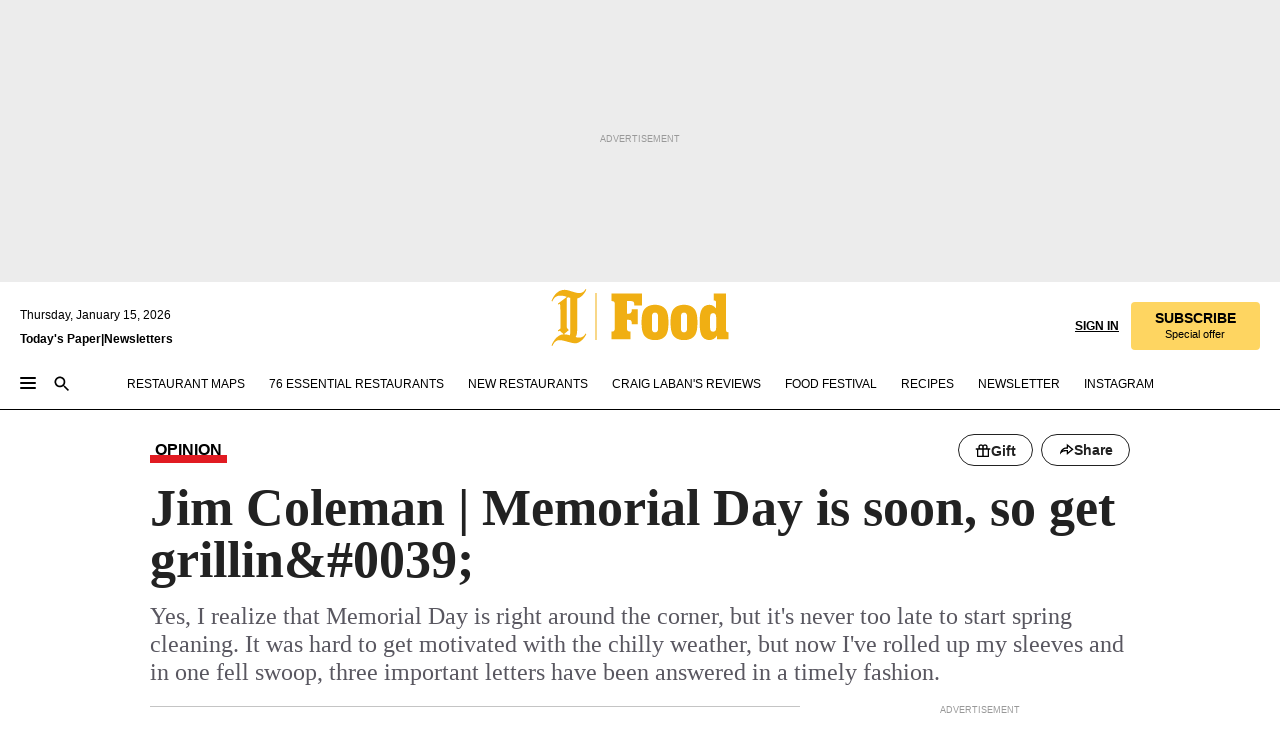

--- FILE ---
content_type: text/html; charset=utf-8
request_url: https://www.inquirer.com/philly/columnists/jim_coleman/20070517_Jim_Coleman___Memorial_Day_is_soon__so_get_grillin.html
body_size: 34890
content:
<!DOCTYPE html><html lang="en"><head><link rel="preconnect" href="https://media.inquirer.com/"/><link rel="dns-prefetch" href="https://media.inquirer.com"/><link rel="preconnect" href="https://p543.inquirer.com/"/><link rel="dns-prefetch" href="https://p543.inquirer.com"/><link rel="preconnect" href="https://htlbid.com"/><link rel="dns-prefetch" href="https://htlbid.com"/><link rel="preconnect" href="https://securepubads.g.doubleclick.net"/><link rel="dns-prefetch" href="https://securepubads.g.doubleclick.net"/><link rel="stylesheet" type="text/css" href="https://htlbid.com/v3/inquirer-web.com/htlbid.css"/><script async="" src="https://htlbid.com/v3/inquirer-web.com/htlbid.js"></script><link rel="stylesheet" href="/pf/resources/dist/inquirer-light/css/style.css?d=1137"/><title>Jim Coleman | Memorial Day is soon, so get grillin&amp;#0039;</title><link rel="apple-touch-icon-precomposed" sizes="57x57" href="https://media.inquirer.com/designimages/apple-touch-icon-57x57-precomposed.png"/><link rel="apple-touch-icon-precomposed" sizes="76x76" href="https://media.inquirer.com/designimages/apple-touch-icon-76x76-precomposed.png"/><link rel="apple-touch-icon-precomposed" sizes="120x120" href="https://media.inquirer.com/designimages/apple-touch-icon-60x60-precomposed@2x.png"/><link rel="apple-touch-icon-precomposed" sizes="152x152" href="https://media.inquirer.com/designimages/apple-touch-icon-76x76-precomposed@2x.png"/><link rel="apple-touch-icon-precomposed" sizes="180x180" href="https://media.inquirer.com/designimages/apple-touch-icon-60x60-precomposed@3x.png"/><link rel="icon" sizes="16x16" href="https://media.inquirer.com/designimages/apple-touch-icon-16x16-precomposed.png"/><link rel="icon" sizes="192x192" href="https://media.inquirer.com/designimages/touch-icon-192x192.png"/><link rel="apple-touch-icon-precomposed" href="https://media.inquirer.com/designimages/apple-touch-icon-precomposed.png"/><link rel="apple-touch-icon" href="https://media.inquirer.com/designimages/apple-touch-icon.png"/><meta name="robots" content="index, follow"/><meta name="googlebot-news" content="index"/><meta name="googlebot" content="index"/><meta name="copyright" content="(c) 2026 The Philadelphia Inquirer, LLC"/><meta name="distribution" content="global"/><meta name="rating" content="general"/><meta name="application-name" content="The Philadelphia Inquirer, LLC"/><meta property="og:site_name" content="Inquirer.com"/><meta name="viewport" content="width=device-width,minimum-scale=1,initial-scale=1,maximum-scale=1"/><meta name="arc_environment" content="fusion"/><meta property="fb:pages" content="6130721655"/><meta name="twitter:site" content="@PhillyInquirer"/><meta name="twitter:creator" content="@PhillyInquirer"/><meta property="og:locale" content="en_US"/><meta name="twitter:card" content="summary_large_image"/><script data-schema="Organization" type="application/ld+json">
        {
          "name": "The Philadelphia Inquirer, LLC",
          "url": "https://www.inquirer.com",
          "logo": "https://www.inquirer.com/pb/resources/dist/images/inquirer-logo-official-v2.svg",
          "sameAs": [
            "https://www.facebook.com/philadelphiainquirer/",
            "https://twitter.com/PhillyInquirer"
          ],
          "@type": "NewsMediaOrganization",
          "@context": "http://schema.org"
        }
      </script><script>
            var pmnAdmin = {};
            var PMNdataLayer = [{
              analytics: {}
            }];
          </script><link rel="canonical" href="https://www.inquirer.com/philly/columnists/jim_coleman/20070517_Jim_Coleman___Memorial_Day_is_soon__so_get_grillin.html"/><meta property="og:title" content="Jim Coleman | Memorial Day is soon, so get grillin&amp;#0039;"/><meta property="og:description" content="Yes, I realize that Memorial Day is right around the corner, but it&#x27;s never too late to start spring cleaning. It was hard to get motivated with the chilly weather, but now I&#x27;ve rolled up my sleeves and in one fell swoop, three important letters have been answered in a timely fashion."/><meta property="og:image"/><meta property="og:image:width" content="0"/><meta property="og:image:height" content="0"/><meta name="twitter:title" content="Jim Coleman | Memorial Day is soon, so get grillin&amp;#0039;"/><meta name="twitter:description" content="Yes, I realize that Memorial Day is right around the corner, but it&#x27;s never too late to start spring cleaning. It was hard to get motivated with the chilly weather, but now I&#x27;ve rolled up my sleeves and in one fell swoop, three important letters have been answered in a timely fashion."/><meta name="twitter:image"/><meta name="cXenseParse:title" content="Jim Coleman | Memorial Day is soon, so get grillin&amp;#0039;"/><meta property="article:section" content="Columnists, columnists, columnists"/><meta name="author" content=""/><meta itemProp="description" name="description" content="Yes, I realize that Memorial Day is right around the corner, but it&#x27;s never too late to start spring cleaning. It was hard to get motivated with the chilly weather, but now I&#x27;ve rolled up my sleeves and in one fell swoop, three important letters have been answered in a timely fashion."/><meta name="og:url" content="https://www.inquirer.com/philly/columnists/jim_coleman/20070517_Jim_Coleman___Memorial_Day_is_soon__so_get_grillin.html"/><meta property="article:modified_time" content="2019-04-17T09:22:17-04:00"/><meta name="date" content="2007-05-17T07:01:00Z"/><meta name="article_id" content="MCT433462JBJRBAPAJ4CSZD3LA"/><meta property="og:type" content="article"/><meta property="article:opinion" content="false"/><meta property="vf:unique_id" content="MCT433462JBJRBAPAJ4CSZD3LA"/><meta name="sailthru.tags" content="columnists"/><meta name="sailthru.author" content=""/><meta name="sailthru.date" content="2007-05-17T07:01:00Z"/><meta name="sailthru.title" content="Jim Coleman | Memorial Day is soon, so get grillin&amp;#0039;"/><meta name="sailthru.description" content="Yes, I realize that Memorial Day is right around the corner, but it&#x27;s never too late to start spring cleaning. It was hard to get motivated with the chilly weather, but now I&#x27;ve rolled up my sleeves and in one fell swoop, three important letters have been answered in a timely fashion."/><meta name="sailthru.image.full"/><meta name="sailthru.image.thumb"/><meta name="article-subtype" content="subtype-columnists"/><script data-schema="NewsArticle" type="application/ld+json">
    {
      "@context": "http://schema.org",
      "@type": "NewsArticle",
      "mainEntityOfPage": {
        "@type": "WebPage",
        "@id": "https://www.inquirer.com/philly/columnists/jim_coleman/20070517_Jim_Coleman___Memorial_Day_is_soon__so_get_grillin.html"
      },
      "headline": "Jim Coleman | Memorial Day is soon, so get grillin&#0039;",
      "thumbnailUrl": "",
      "articleSection": "columnists",
      "image": {
        "@type": "ImageObject",
        "url": "https://www.inquirer.com/resizer/_mMWDlY5tyNB8_fDmmbqUOR3y_4=/1200x0/center/middle/www.inquirer.com/resources/images/default-img.jpg",
        "height": 800,
        "width": 1200
      },
      "datePublished": "2007-05-17T03:01:00-04:00",
      "dateModified": "2007-05-17T03:01:00-04:00",
      
      "isAccessibleForFree": false,
      "hasPart": {
        "@type": "WebPageElement",
        "isAccessibleForFree": false,
        "cssSelector" : ".article-body-paywall"
      },
      "isPartOf": {
        "@type": ["CreativeWork", "Product"],
        "name": "The Philadelphia Inquirer",
        "productID": "inquirer.com:basic"
      },
      "publisher": {
        "@type": "NewsMediaOrganization",
        "name": "The Philadelphia Inquirer",
        "logo": {
          "@type": "ImageObject",
          "url": "https://media.inquirer.com/designimages/inquirer-logo-amp.png",
          "width": 600,
          "height": 60
        }
      },
      "description": "Yes, I realize that Memorial Day is right around the corner, but it's never too late to start spring cleaning. It was hard to get motivated with the chilly weather, but now I've rolled up my sleeves and in one fell swoop, three important letters have been answered in a timely fashion.",
      "keywords": [
        "articleID/MCT433462JBJRBAPAJ4CSZD3LA",
        "Type/Article",
        "target/Columnists/columnists/columnists",
        "NavLink/columnists"
      ],
      "identifier": {
        "@type": "PropertyValue",
        "propertyID": "articleID",
        "value": "MCT433462JBJRBAPAJ4CSZD3LA"
      }
    }
    </script><script src="https://cdn.cookielaw.org/scripttemplates/otSDKStub.js" data-domain-script="c6dea5ec-f3a5-432d-8d99-556d91c9726b" type="text/javascript" charset="UTF-8" data-dLayer-name="PMNdataLayer"></script><script src="https://cdn.speedcurve.com/js/lux.js?id=283407416" defer="" crossorigin="anonymous"></script><script type="application/javascript" id="polyfill-script">if(!Array.prototype.includes||!(window.Object && window.Object.assign)||!window.Promise||!window.Symbol||!window.fetch){document.write('<script type="application/javascript" src="/pf/dist/engine/polyfill.js?d=1137&mxId=00000000" defer=""><\/script>')}</script><script id="fusion-engine-react-script" type="application/javascript" src="/pf/dist/engine/react.js?d=1137&amp;mxId=00000000" defer=""></script><script id="fusion-engine-combinations-script" type="application/javascript" src="/pf/dist/components/combinations/light.js?d=1137&amp;mxId=00000000" defer=""></script>
<script>(window.BOOMR_mq=window.BOOMR_mq||[]).push(["addVar",{"rua.upush":"false","rua.cpush":"false","rua.upre":"false","rua.cpre":"false","rua.uprl":"false","rua.cprl":"false","rua.cprf":"false","rua.trans":"","rua.cook":"false","rua.ims":"false","rua.ufprl":"false","rua.cfprl":"false","rua.isuxp":"false","rua.texp":"norulematch","rua.ceh":"false","rua.ueh":"false","rua.ieh.st":"0"}]);</script>
                              <script>!function(e){var n="https://s.go-mpulse.net/boomerang/";if("False"=="True")e.BOOMR_config=e.BOOMR_config||{},e.BOOMR_config.PageParams=e.BOOMR_config.PageParams||{},e.BOOMR_config.PageParams.pci=!0,n="https://s2.go-mpulse.net/boomerang/";if(window.BOOMR_API_key="PPACB-T4Q7H-SPCW8-FS2AT-3JVSH",function(){function e(){if(!o){var e=document.createElement("script");e.id="boomr-scr-as",e.src=window.BOOMR.url,e.async=!0,i.parentNode.appendChild(e),o=!0}}function t(e){o=!0;var n,t,a,r,d=document,O=window;if(window.BOOMR.snippetMethod=e?"if":"i",t=function(e,n){var t=d.createElement("script");t.id=n||"boomr-if-as",t.src=window.BOOMR.url,BOOMR_lstart=(new Date).getTime(),e=e||d.body,e.appendChild(t)},!window.addEventListener&&window.attachEvent&&navigator.userAgent.match(/MSIE [67]\./))return window.BOOMR.snippetMethod="s",void t(i.parentNode,"boomr-async");a=document.createElement("IFRAME"),a.src="about:blank",a.title="",a.role="presentation",a.loading="eager",r=(a.frameElement||a).style,r.width=0,r.height=0,r.border=0,r.display="none",i.parentNode.appendChild(a);try{O=a.contentWindow,d=O.document.open()}catch(_){n=document.domain,a.src="javascript:var d=document.open();d.domain='"+n+"';void(0);",O=a.contentWindow,d=O.document.open()}if(n)d._boomrl=function(){this.domain=n,t()},d.write("<bo"+"dy onload='document._boomrl();'>");else if(O._boomrl=function(){t()},O.addEventListener)O.addEventListener("load",O._boomrl,!1);else if(O.attachEvent)O.attachEvent("onload",O._boomrl);d.close()}function a(e){window.BOOMR_onload=e&&e.timeStamp||(new Date).getTime()}if(!window.BOOMR||!window.BOOMR.version&&!window.BOOMR.snippetExecuted){window.BOOMR=window.BOOMR||{},window.BOOMR.snippetStart=(new Date).getTime(),window.BOOMR.snippetExecuted=!0,window.BOOMR.snippetVersion=12,window.BOOMR.url=n+"PPACB-T4Q7H-SPCW8-FS2AT-3JVSH";var i=document.currentScript||document.getElementsByTagName("script")[0],o=!1,r=document.createElement("link");if(r.relList&&"function"==typeof r.relList.supports&&r.relList.supports("preload")&&"as"in r)window.BOOMR.snippetMethod="p",r.href=window.BOOMR.url,r.rel="preload",r.as="script",r.addEventListener("load",e),r.addEventListener("error",function(){t(!0)}),setTimeout(function(){if(!o)t(!0)},3e3),BOOMR_lstart=(new Date).getTime(),i.parentNode.appendChild(r);else t(!1);if(window.addEventListener)window.addEventListener("load",a,!1);else if(window.attachEvent)window.attachEvent("onload",a)}}(),"".length>0)if(e&&"performance"in e&&e.performance&&"function"==typeof e.performance.setResourceTimingBufferSize)e.performance.setResourceTimingBufferSize();!function(){if(BOOMR=e.BOOMR||{},BOOMR.plugins=BOOMR.plugins||{},!BOOMR.plugins.AK){var n=""=="true"?1:0,t="",a="clpxubqxzconi2liojja-f-8a450e847-clientnsv4-s.akamaihd.net",i="false"=="true"?2:1,o={"ak.v":"39","ak.cp":"689028","ak.ai":parseInt("653835",10),"ak.ol":"0","ak.cr":8,"ak.ipv":4,"ak.proto":"h2","ak.rid":"3e0152f5","ak.r":44267,"ak.a2":n,"ak.m":"dscr","ak.n":"ff","ak.bpcip":"18.223.122.0","ak.cport":40850,"ak.gh":"23.192.164.207","ak.quicv":"","ak.tlsv":"tls1.3","ak.0rtt":"","ak.0rtt.ed":"","ak.csrc":"-","ak.acc":"","ak.t":"1768452690","ak.ak":"hOBiQwZUYzCg5VSAfCLimQ==Y/JQW8wVYYHzDOV8IFR6punqqrvjHF+yyHw91VD/hId2aBtZY0GKkFxD1OrpXOxlLx8Gy5/UfB2U+56DoRNkVEA1LWdmqzinyBZJuUEtTNhlHPEcGRsunRMaD8bNQTk94agQKMfwD3o016VtdndO2NoEoVxZbne6Y9C5OydB1TibrI00yb9AY7xHg7c5RnFE/rmmyKaFNzkLyF5Onq/eAd8jIz6GzrUkOEOyePWKTCU/DR/nWazkHrFY22feypsqXTTVoOPH1YYU+Ogw2MM6QubkV/tZLtM0F0xY2d3C07AtHGsrT2qAv1tJbQvm/oHiexYm3RNJpm0KbbUn0rv1XX9M1KVg5zZFOz3uq30h8iihVRbr1WHrCHbo7PcRuZsq00i9hlIXb9riPP/RydykvDfGCciwZHWrgMl5YaSUDmg=","ak.pv":"122","ak.dpoabenc":"","ak.tf":i};if(""!==t)o["ak.ruds"]=t;var r={i:!1,av:function(n){var t="http.initiator";if(n&&(!n[t]||"spa_hard"===n[t]))o["ak.feo"]=void 0!==e.aFeoApplied?1:0,BOOMR.addVar(o)},rv:function(){var e=["ak.bpcip","ak.cport","ak.cr","ak.csrc","ak.gh","ak.ipv","ak.m","ak.n","ak.ol","ak.proto","ak.quicv","ak.tlsv","ak.0rtt","ak.0rtt.ed","ak.r","ak.acc","ak.t","ak.tf"];BOOMR.removeVar(e)}};BOOMR.plugins.AK={akVars:o,akDNSPreFetchDomain:a,init:function(){if(!r.i){var e=BOOMR.subscribe;e("before_beacon",r.av,null,null),e("onbeacon",r.rv,null,null),r.i=!0}return this},is_complete:function(){return!0}}}}()}(window);</script></head><body><div>
                <script type="text/javascript">
                  function OptanonWrapper() { }
                </script>
              </div><noscript>
          <iframe src="https://www.googletagmanager.com/ns.html?id=GTM-M4NMCHW"
          height="0" width="0" style="display:none;visibility:hidden"></iframe></noscript><div id="fusion-app" class=""><div class="article-body article-body-paywall type-body-text"><a class="sr-only focus:not-sr-only active:not-sr-only hover:not-sr-only" href="#article-body">Skip to content</a><header id="app-bar" class="app-bar header top-0 sticky z-[11]"><div data-ad-name="article/top_banner_masthead" class="text-center container-column
          bg-[#ececec] overflow-hidden py-4 flex-col justify-center items-center flex min-h-[50px] md:min-h-[90px] lg:min-h-[250px]"><div class="type-button absolute z-0"><div class="advertisement-text font-light xxs:leading-5 xs:leading-none text-[9px] text-[#999] tracking-normal uppercase justify-center flex flex-row mb-1">Advertisement</div></div><div class="container-row justify-center w-full z-1"><div class="arcad bg-none my-0 mx-auto min-h-0 min-w-0 ad-responsive text-center "><div class="htlad-web-top_banner_masthead" data-unit="phl.opinion/article/top_banner" data-targeting="{&quot;position&quot;:&quot;slider&quot;,&quot;position_type&quot;:&quot;slider_section&quot;}"></div></div></div></div><nav class="global-app-bar sticky top-0 border-solid z-[11] inset-x-0 border-b bg-white "><div class="h-[62px] flex flex-col max-w-[1240px] mx-auto px-5 justify-center relative lg:h-[127px] bg-white"><div class="static lg:relative"><div class="transition-all lg:w-[616px] left-0 flex flex-col
        overflow-hidden duration-200 absolute w-full top-16
        lg:left-8 shadow-md lg:top-[128px] h-0"><div class="flex flex-col bg-white space-y-3 p-3 shadow-md inq-dropdown-menu px-7 py-4 "><div class="relative"><input type="text" placeholder="Search" aria-required="false" aria-label="Search" id="search" class="font-grot10 border border-solid border-neutral-dark-gray focus:border-primary-blue active:border-primary-blue w-full px-6 py-3 text-4"/><div class="absolute top-1 right-1"><button class="cursor-pointer p-2 bg-transparent"><svg xmlns="http://www.w3.org/2000/svg" width="20" height="20" viewBox="0 0 24 24"><use href="#search-icon-circle"></use><use href="#search-icon-line"></use></svg></button></div></div></div></div></div><div class="flex flex-row flex-auto"><svg xmlns="http://www.w3.org/2000/svg" class="hidden"><defs><path d="M0 0h24v24H0z" fill="none" id="search-icon-circle"></path><path d="M15.5 14h-.79l-.28-.27C15.41 12.59 16 11.11 16 9.5 16 5.91 13.09 3 9.5 3S3 5.91 3 9.5 5.91 16 9.5 16c1.61 0 3.09-.59 4.23-1.57l.27.28v.79l5 4.99L20.49 19l-4.99-5zm-6 0C7.01 14 5 11.99 5 9.5S7.01 5 9.5 5 14 7.01 14 9.5 11.99 14 9.5 14z" id="search-icon-line"></path></defs></svg><div class="flex-1 flex items-center space-x-2 lg:hidden"><button type="button" role="button" aria-label="Full navigation" aria-haspopup="true" aria-expanded="false" class="flex flex-col h-3 w-4 p-0 rounded
      justify-center items-center group cursor-pointer bg-transparent"><div class="h-0.5 w-4 rounded-full transition ease
      transform duration-300 opacity-100 group-hover:opacity-50  bg-black"></div><div class="h-0.5 w-4 my-[3px] rounded-full
      transition ease transform duration-300 opacity-100 group-hover:opacity-50 bg-black"></div><div class="h-0.5 w-4 rounded-full transition
      ease transform duration-300 opacity-100 group-hover:opacity-50  bg-black"></div></button><button class="cursor-pointer p-2 mt-1 bg-transparent" aria-label="Search" aria-haspopup="true" aria-expanded="false"><svg xmlns="http://www.w3.org/2000/svg" width="20" height="20" viewBox="0 0 24 24"><use href="#search-icon-circle"></use><use href="#search-icon-line"></use></svg></button></div><div class="hidden flex-1 flex-col space-y-1 justify-center lg:flex lg:pt-3"><div class="flex flex-row items-center"><div aria-label="Thursday, January 15, 2026" class="text-3 mb-1 mr-1">Thursday, January 15, 2026</div></div><div class="flex gap-1 text-3 font-bold leading-3.5 "><a href="https://eedition.inquirer.com/" id="todayspaper" data-link-type="global-nav" aria-label="Print Copy of Today&#x27;s Paper" role="link" class="no-underline text-black">Today&#x27;s Paper</a>|<a class="no-underline text-black" href="https://www.inquirer.com/newsletters/" data-link-type="global-nav" aria-label="Newsletters" role="link">Newsletters</a></div></div><div class="flex-1 text-center justify-center items-center flex"><div class="flex-1 relative"><div class="absolute left-0 right-0 h-full flex items-center justify-center"><a href="/" data-link-type="global-nav" aria-label="The Philadelphia Inquirer - Go to homepage link" role="link"><svg class="mx-auto fill-black lg:fill-secondary-yellow h-8 sm:h-[37px] lg:h-[57px]" xmlns="http://www.w3.org/2000/svg" viewBox="0 0 47 56"><g><path d="M12.819 44.4706L17.892 40.32C16.7061 39.3976 15.6849 38.3765 15.6849 36.8612V9.19059L17.1014 8.07059C17.7602 8.33412 18.4849 8.53176 19.2426 8.72941V41.5388C19.2426 42.8894 19.1108 44.3388 18.979 45.5247C16.772 44.8659 15.4543 44.6682 12.7861 44.4706M0.499023 11.7271L1.35549 12.2541C2.47549 9.38824 4.81432 6.52235 8.76726 6.52235C12.7202 6.52235 13.7743 7.04941 15.8826 7.77412L6.75785 14.4612L7.54843 15.3176L8.73432 14.4612C8.8002 14.4612 9.39314 14.9882 9.39314 21.1153V38.9035L6.79079 40.7812L7.58138 41.6376L8.56961 40.9129L12.819 44.5035C6.95549 44.5035 2.34373 50.5647 0.564906 55.5059L1.42138 56.0329C2.60726 53.1012 4.61667 50.2353 8.66843 50.2353C12.7202 50.2353 20.132 53.3647 24.3484 53.3647C28.5649 53.3647 33.6049 48.4565 35.3508 44.24L34.4943 43.7129C33.5061 46.1835 31.299 47.7318 28.5649 47.7318C25.8308 47.7318 26.4237 47.5341 25.0402 47.2706H24.8426C24.7108 47.2047 24.6449 47.2047 24.579 47.2047C25.4355 45.92 25.699 45.0635 25.9626 43.1859C26.3578 40.1224 26.3578 34.3247 26.3578 30.1412V9.25647C32.1555 7.93882 35.0214 1.25176 35.3508 0.527059L34.4943 0C33.4402 2.60235 31.2331 3.98588 28.3014 3.98588C23.4261 3.98588 18.0896 0.790588 13.5108 0.790588C6.69196 0.790588 2.44255 6.65412 0.499023 11.7271Z"></path><path d="M45.499 4H44.499V50H45.499V4Z"></path></g></svg></a><a href="/food" data-link-type="global-nav" aria-label="The Philadelphia Inquirer - Go to food page link" role="link"><svg viewBox="50 0 127 57" xmlns="http://www.w3.org/2000/svg" class="pl-1 h-8 fill-black lg:fill-secondary-yellow sm:h-[37px] lg:h-[57px]"><path d="M59.3894 42.5493H60.0415C62.0043 42.5493 62.854 41.5679 62.854 39.2164V15.4187C62.854 13.064 62.0043 12.0859 60.0415 12.0859H59.3894V4.43213H90.1163V16.5286H82.2715V15.8106C82.2715 12.9322 81.4877 12.0826 78.2833 12.0826H74.8846V24.7652H76.7157C79.2647 24.7652 79.7884 22.674 79.7884 21.0372V20.1875H85.8679V35.2249H79.7884V34.5069C79.7884 32.2181 79.2647 30.7789 76.7157 30.7789H74.8846V39.2131C74.8846 41.5679 75.9319 42.546 77.8914 42.546H78.5468V50.1964H59.3894V42.5493Z"></path><path d="M91.8288 45.8819C90.2612 43.2012 89.5399 39.4764 89.5399 33.4594C89.5399 27.4425 90.2579 23.7836 91.8288 21.1028C94.0518 17.3122 98.4978 15.8071 103.01 15.8071C107.522 15.8071 111.968 17.3122 114.191 21.1028C115.758 23.7836 116.479 27.4458 116.479 33.4594C116.479 39.4731 115.762 43.2012 114.191 45.8819C111.902 49.61 107.522 51.1118 103.01 51.1118C98.4978 51.1151 94.1177 49.61 91.8288 45.8819ZM103.01 43.3329C104.907 43.3329 106.082 42.2197 106.082 39.6048V27.3141C106.082 24.6992 104.907 23.586 103.01 23.586C101.113 23.586 99.937 24.6992 99.937 27.3141V39.6048C99.937 42.223 101.113 43.3329 103.01 43.3329Z"></path><path d="M120.817 45.8819C119.249 43.2012 118.528 39.4764 118.528 33.4594C118.528 27.4425 119.246 23.7836 120.817 21.1028C123.04 17.3122 127.486 15.8071 131.998 15.8071C136.51 15.8071 140.956 17.3122 143.179 21.1028C144.746 23.7836 145.468 27.4458 145.468 33.4594C145.468 39.4731 144.75 43.2012 143.179 45.8819C140.89 49.61 136.51 51.1118 131.998 51.1118C127.486 51.1151 123.106 49.61 120.817 45.8819ZM131.998 43.3329C133.895 43.3329 135.07 42.2197 135.07 39.6048V27.3141C135.07 24.6992 133.895 23.586 131.998 23.586C130.101 23.586 128.925 24.6992 128.925 27.3141V39.6048C128.925 42.223 130.101 43.3329 131.998 43.3329Z"></path><path d="M149.37 45.948C148.129 43.2014 147.671 39.5425 147.671 33.3938C147.671 27.1825 148.194 23.7179 149.37 21.0372C150.875 17.4408 154.01 15.8073 157.412 15.8073C159.635 15.8073 162.185 16.9205 164.081 19.5354V13.5876C164.081 11.7565 163.1 11.4305 162.119 11.4305H161.661V4.43213H174.083V41.0442C174.083 42.8753 174.933 43.2014 176.241 43.2014H176.501V50.1964H165.06V46.4684C163.426 49.6069 160.288 51.0461 157.409 51.0461C154.271 51.0494 150.938 49.5443 149.37 45.948ZM161.071 42.681C162.968 42.681 164.144 41.5712 164.144 38.8245V28.1014C164.144 25.4206 162.968 24.1131 161.071 24.1131C159.24 24.1131 158.065 25.4206 158.065 28.1014V38.8245C158.065 41.5679 159.24 42.681 161.071 42.681Z"></path></svg></a></div></div></div><div class="flex-1 flex items-center justify-end lg:pt-3"><div class="text-right"><div class="w-full font-grot10"><a aria-haspopup="true" aria-expanded="false" aria-label="Signin/Signup" data-link-type="global-nav" class="cursor-pointer font-bold uppercase lg:hidden text-3 grid justify-end flex-wrap sm:flex leading-3.5"><span class="inline-block whitespace-nowrap">Sign In / </span><span class="inline-block whitespace-nowrap">Sign Up</span></a><div class="subscribe-btn w-full flex-row items-center space-x-3 lg:flex hidden"><a class="cursor-pointer font-bold text-3 text-neutral-black hidden lg:inline transition-all duration-500 ease-in-out opacity-1 auth0-log-in login-btn sign-in align-middle uppercase underline xxl:text-3.5" role="link" aria-label="Sign in" data-link-type="global-nav">Sign in</a><a class="subscribe no-underline" role="link" aria-label="Subscribe" data-link-type="global-nav" href="https://www.inquirer.com/subscribe_today/"><button class="transition-all duration-300 ease-out rounded cursor-pointer font-grot10 py-2 px-6 text-neutral-black signup-wrapper hidden lg:inline-block relative whitespace-no-wrap text-[.875rem] uppercase bg-[#fed561] border border-[#fed561] test-subscribe-btn leading-4 overflow-hidden" data-link-type="global-nav" style="background-color:#fed561;border-color:#fed561;color:#000000" role="button"><b>SUBSCRIBE</b><div class="transition-all text-[11px] duration-[250ms] ease-in-out offer-language font-light normal-case
                        tracking-normal overflow-hidden ">Special offer</div></button></a></div></div><div class="static lg:relative z-1"><div class="transition-all left-0 lg:left-auto lg:right-0 flex overflow-hidden duration-200 absolute w-full top-16 justify-center bg-white  lg:w-auto lg:top-0 shadow-md  h-0"><div class="w-full sm:w-[400px] lg:w-[254px]"><div class="flex flex-col justify-center items-center shadow-none inq-dropdown-menu p-3 pb-5 sm:mx-auto "><div class="flex justify-center items-center space-x-2"><svg xmlns="http://www.w3.org/2000/svg" width="12" height="12" viewBox="0 0 12 12" version="1.1"><g stroke="none" stroke-width="1" fill="none" fill-rule="evenodd"><g id="tooltip"><circle fill="#1A6AFF" cx="6" cy="6" r="6"></circle><rect fill="#FFFFFF" x="5.25" y="2" width="1.5" height="5"></rect><rect fill="#FFFFFF" x="5.25" y="8" width="1.5" height="1.5"></rect></g></g></svg><div class="text-2.5 info-link" role="link" aria-label="Keep reading by creating a &lt;b&gt;free&lt;/b&gt; account or signing in.">Keep reading by creating a <b>free</b> account or signing in.</div></div><button aria-label="Sign in/Sign up" class="inq-button-ds cursor-pointer font-grot10 !normal-case !text-md !leading-5 min-h-[40px] px-6 py-2.5 !font-medium 
    text-white inline-flex 
    justify-center items-center text-center 
    not-italic rounded 
    box-border focus:ring-4 
    transition-all duration-300 ease-out bg-blue-mid hover:bg-blue-dark focus:ring-blue-dark auth0-log-in login-btn w-full sm:w-auto sm:min-w-[190px] lg:min-w-0 my-2" data-link-type="global-nav">Sign in/Sign up</button><form class="flex justify-center items-center w-full sm:w-auto " action="https://www.inquirer.com/subscribe_today/"><button aria-label="Subscribe" class="inq-button-ds cursor-pointer font-grot10 !normal-case !text-md !leading-5 min-h-[40px] px-6 py-2.5 !font-medium 
    text-white inline-flex 
    justify-center items-center text-center 
    not-italic rounded 
    box-border focus:ring-4 
    transition-all duration-300 ease-out inq-button-ds--secondary bg-transparent hover:bg-transparent !border !border-solid !text-black border-black hover:border-gray-mid-neutral
      focus:!bg-white focus:ring-4 focus:ring-silversand
      active:ring-0 active:!bg-gray-mid-neutral active:!text-white lg:!hidden w-full sm:w-auto sm:min-w-[190px] lg:min-w-0 my-2" data-link-type="global-nav">Subscribe</button></form><form class="flex justify-center items-center w-full sm:w-auto lg:hidden" action="https://www.inquirer.com/donate/"><button aria-label="Support local news" class="inq-button-ds cursor-pointer font-grot10 !normal-case !text-md !leading-5 min-h-[40px] px-6 py-2.5 !font-medium 
    text-white inline-flex 
    justify-center items-center text-center 
    not-italic rounded 
    box-border focus:ring-4 
    transition-all duration-300 ease-out inq-button-ds--secondary bg-transparent hover:bg-transparent !border !border-solid !text-black border-black hover:border-gray-mid-neutral
      focus:!bg-white focus:ring-4 focus:ring-silversand
      active:ring-0 active:!bg-gray-mid-neutral active:!text-white support-local-news-btn w-full sm:w-auto sm:min-w-[190px] lg:min-w-0 my-2" data-link-type="global-nav">Support local news</button></form><a href="#" aria-label="Sign out" class="inq-button-ds cursor-pointer font-grot10 !normal-case !text-md !leading-5 inq-button-ds--link decoration-1 underline-offset-1 text-black h-auto text-center mt-2 hidden logout-btn" data-link-type="global-nav">Sign out</a></div></div></div></div></div></div></div><div class="flex transition-all duration-250 flex-row h-0 overflow-hidden items-center lg:h-[52px]"><div class="flex-1 lg:flex items-center space-x-2 hidden "><button type="button" role="button" aria-label="Full navigation" aria-haspopup="true" aria-expanded="false" class="flex flex-col h-3 w-4 p-0 rounded
      justify-center items-center group cursor-pointer bg-white"><div class="h-0.5 w-4 rounded-full transition ease
      transform duration-300 opacity-100 group-hover:opacity-50  bg-black"></div><div class="h-0.5 w-4 my-[3px] rounded-full
      transition ease transform duration-300 opacity-100 group-hover:opacity-50 bg-black"></div><div class="h-0.5 w-4 rounded-full transition
      ease transform duration-300 opacity-100 group-hover:opacity-50  bg-black"></div></button><button class="cursor-pointer p-2 mt-1 bg-transparent" aria-label="Search" aria-haspopup="true" aria-expanded="false"><svg xmlns="http://www.w3.org/2000/svg" width="20" height="20" viewBox="0 0 24 24"><use href="#search-icon-circle"></use><use href="#search-icon-line"></use></svg></button></div><div class="flex overflow-hidden items-center"><div class="flex-wrap justify-center flex overflow-hidden h-4 transition-all duration-500 ease-in-out"><a data-link-type="header-nav-main" aria-label="Restaurant Maps" role="link" class="uppercase no-underline text-black cursor-pointer text-3 mx-6" href="https://www.inquirer.com/topic/restaurant-maps/">Restaurant Maps</a><a data-link-type="header-nav-main" aria-label="76 Essential Restaurants" role="link" class="uppercase no-underline text-black cursor-pointer text-3 mr-6" href="https://www.inquirer.com/76">76 Essential Restaurants</a><a data-link-type="header-nav-main" aria-label="New Restaurants" role="link" class="uppercase no-underline text-black cursor-pointer text-3 mr-6" href="https://www.inquirer.com/food/new-restaurants-philadelphia-area-20250314.html">New Restaurants</a><a data-link-type="header-nav-main" aria-label="Craig Laban&#x27;s Reviews" role="link" class="uppercase no-underline text-black cursor-pointer text-3 mr-6" href="https://inquirer.com/food/craig-laban">Craig Laban&#x27;s Reviews</a><a data-link-type="header-nav-main" aria-label="Food Festival" role="link" class="uppercase no-underline text-black cursor-pointer text-3 mr-6" href="https://foodfest.inquirer.com/">Food Festival</a><a data-link-type="header-nav-main" aria-label="Recipes" role="link" class="uppercase no-underline text-black cursor-pointer text-3 mr-6" href="/food/recipes">Recipes</a><a data-link-type="header-nav-main" aria-label="Newsletter" role="link" class="uppercase no-underline text-black cursor-pointer text-3 mr-6" href="https://www.inquirer.com/newsletters/lets-eat/sign-up/">Newsletter</a><a data-link-type="header-nav-main" aria-label="Instagram" role="link" class="uppercase no-underline text-black cursor-pointer text-3 mr-6" href="https://instagram.com/phillyinqfood/">Instagram</a></div></div><div class="flex-1"></div></div></div></nav><nav class="global-app-bar !h-[63px] fixed top-0 z-[11] border-solid inset-x-0 transition-all duration-500 mx-auto box-border invisible opacity-0 duration-100 border-b bg-white "><div class="app-bar-wrapper !h-[62px] bg-white flex flex-col max-w-[1240px] mx-auto px-5 justify-center relative inset-x-0 bg-white"><div class="static lg:relative"><div class="transition-all lg:w-[616px] left-0 flex flex-col
        overflow-hidden duration-200 absolute w-full top-16
        lg:left-8 shadow-md lg:top-16 h-0"><div class="flex flex-col bg-white space-y-3 p-3 shadow-md inq-dropdown-menu px-7 py-4 static"><div class="relative"><input type="text" placeholder="Search" aria-required="false" aria-label="Search" id="search" class="font-grot10 border border-solid border-neutral-dark-gray focus:border-primary-blue active:border-primary-blue w-full px-6 py-3 text-4"/><div class="absolute top-1 right-1"><button class="cursor-pointer p-2 bg-transparent"><svg xmlns="http://www.w3.org/2000/svg" width="20" height="20" viewBox="0 0 24 24"><use href="#search-icon-circle"></use><use href="#search-icon-line"></use></svg></button></div></div></div></div></div><div class="flex flex-row flex-auto"><svg xmlns="http://www.w3.org/2000/svg" class="hidden"><defs><path d="M0 0h24v24H0z" fill="none" id="search-icon-circle"></path><path d="M15.5 14h-.79l-.28-.27C15.41 12.59 16 11.11 16 9.5 16 5.91 13.09 3 9.5 3S3 5.91 3 9.5 5.91 16 9.5 16c1.61 0 3.09-.59 4.23-1.57l.27.28v.79l5 4.99L20.49 19l-4.99-5zm-6 0C7.01 14 5 11.99 5 9.5S7.01 5 9.5 5 14 7.01 14 9.5 11.99 14 9.5 14z" id="search-icon-line"></path></defs></svg><div class="flex-1 flex items-center space-x-2"><button type="button" role="button" aria-label="Full navigation" aria-haspopup="true" aria-expanded="false" class="flex flex-col h-3 w-4 p-0 rounded
      justify-center items-center group cursor-pointer bg-transparent"><div class="h-0.5 w-4 rounded-full transition ease
      transform duration-300 opacity-100 group-hover:opacity-50  bg-black"></div><div class="h-0.5 w-4 my-[3px] rounded-full
      transition ease transform duration-300 opacity-100 group-hover:opacity-50 bg-black"></div><div class="h-0.5 w-4 rounded-full transition
      ease transform duration-300 opacity-100 group-hover:opacity-50  bg-black"></div></button><button class="cursor-pointer p-2 mt-1 bg-transparent" aria-label="Search" aria-haspopup="true" aria-expanded="false"><svg xmlns="http://www.w3.org/2000/svg" width="20" height="20" viewBox="0 0 24 24"><use href="#search-icon-circle"></use><use href="#search-icon-line"></use></svg></button></div><div class="flex-1 text-center justify-center items-center flex"><div class="flex-1 relative"><div class="absolute left-0 right-0 h-full flex items-center justify-center"><a href="/" data-link-type="global-nav" aria-label="The Philadelphia Inquirer - Go to homepage link" role="link"><svg class="mx-auto fill-black lg:fill-secondary-yellow h-8 sm:h-[37px]" xmlns="http://www.w3.org/2000/svg" viewBox="0 0 47 56"><g><path d="M12.819 44.4706L17.892 40.32C16.7061 39.3976 15.6849 38.3765 15.6849 36.8612V9.19059L17.1014 8.07059C17.7602 8.33412 18.4849 8.53176 19.2426 8.72941V41.5388C19.2426 42.8894 19.1108 44.3388 18.979 45.5247C16.772 44.8659 15.4543 44.6682 12.7861 44.4706M0.499023 11.7271L1.35549 12.2541C2.47549 9.38824 4.81432 6.52235 8.76726 6.52235C12.7202 6.52235 13.7743 7.04941 15.8826 7.77412L6.75785 14.4612L7.54843 15.3176L8.73432 14.4612C8.8002 14.4612 9.39314 14.9882 9.39314 21.1153V38.9035L6.79079 40.7812L7.58138 41.6376L8.56961 40.9129L12.819 44.5035C6.95549 44.5035 2.34373 50.5647 0.564906 55.5059L1.42138 56.0329C2.60726 53.1012 4.61667 50.2353 8.66843 50.2353C12.7202 50.2353 20.132 53.3647 24.3484 53.3647C28.5649 53.3647 33.6049 48.4565 35.3508 44.24L34.4943 43.7129C33.5061 46.1835 31.299 47.7318 28.5649 47.7318C25.8308 47.7318 26.4237 47.5341 25.0402 47.2706H24.8426C24.7108 47.2047 24.6449 47.2047 24.579 47.2047C25.4355 45.92 25.699 45.0635 25.9626 43.1859C26.3578 40.1224 26.3578 34.3247 26.3578 30.1412V9.25647C32.1555 7.93882 35.0214 1.25176 35.3508 0.527059L34.4943 0C33.4402 2.60235 31.2331 3.98588 28.3014 3.98588C23.4261 3.98588 18.0896 0.790588 13.5108 0.790588C6.69196 0.790588 2.44255 6.65412 0.499023 11.7271Z"></path><path d="M45.499 4H44.499V50H45.499V4Z"></path></g></svg></a><a href="/food" data-link-type="global-nav" aria-label="The Philadelphia Inquirer - Go to food page link" role="link"><svg viewBox="50 0 127 57" xmlns="http://www.w3.org/2000/svg" class="pl-1 h-8 fill-black lg:fill-secondary-yellow sm:h-[37px]"><path d="M59.3894 42.5493H60.0415C62.0043 42.5493 62.854 41.5679 62.854 39.2164V15.4187C62.854 13.064 62.0043 12.0859 60.0415 12.0859H59.3894V4.43213H90.1163V16.5286H82.2715V15.8106C82.2715 12.9322 81.4877 12.0826 78.2833 12.0826H74.8846V24.7652H76.7157C79.2647 24.7652 79.7884 22.674 79.7884 21.0372V20.1875H85.8679V35.2249H79.7884V34.5069C79.7884 32.2181 79.2647 30.7789 76.7157 30.7789H74.8846V39.2131C74.8846 41.5679 75.9319 42.546 77.8914 42.546H78.5468V50.1964H59.3894V42.5493Z"></path><path d="M91.8288 45.8819C90.2612 43.2012 89.5399 39.4764 89.5399 33.4594C89.5399 27.4425 90.2579 23.7836 91.8288 21.1028C94.0518 17.3122 98.4978 15.8071 103.01 15.8071C107.522 15.8071 111.968 17.3122 114.191 21.1028C115.758 23.7836 116.479 27.4458 116.479 33.4594C116.479 39.4731 115.762 43.2012 114.191 45.8819C111.902 49.61 107.522 51.1118 103.01 51.1118C98.4978 51.1151 94.1177 49.61 91.8288 45.8819ZM103.01 43.3329C104.907 43.3329 106.082 42.2197 106.082 39.6048V27.3141C106.082 24.6992 104.907 23.586 103.01 23.586C101.113 23.586 99.937 24.6992 99.937 27.3141V39.6048C99.937 42.223 101.113 43.3329 103.01 43.3329Z"></path><path d="M120.817 45.8819C119.249 43.2012 118.528 39.4764 118.528 33.4594C118.528 27.4425 119.246 23.7836 120.817 21.1028C123.04 17.3122 127.486 15.8071 131.998 15.8071C136.51 15.8071 140.956 17.3122 143.179 21.1028C144.746 23.7836 145.468 27.4458 145.468 33.4594C145.468 39.4731 144.75 43.2012 143.179 45.8819C140.89 49.61 136.51 51.1118 131.998 51.1118C127.486 51.1151 123.106 49.61 120.817 45.8819ZM131.998 43.3329C133.895 43.3329 135.07 42.2197 135.07 39.6048V27.3141C135.07 24.6992 133.895 23.586 131.998 23.586C130.101 23.586 128.925 24.6992 128.925 27.3141V39.6048C128.925 42.223 130.101 43.3329 131.998 43.3329Z"></path><path d="M149.37 45.948C148.129 43.2014 147.671 39.5425 147.671 33.3938C147.671 27.1825 148.194 23.7179 149.37 21.0372C150.875 17.4408 154.01 15.8073 157.412 15.8073C159.635 15.8073 162.185 16.9205 164.081 19.5354V13.5876C164.081 11.7565 163.1 11.4305 162.119 11.4305H161.661V4.43213H174.083V41.0442C174.083 42.8753 174.933 43.2014 176.241 43.2014H176.501V50.1964H165.06V46.4684C163.426 49.6069 160.288 51.0461 157.409 51.0461C154.271 51.0494 150.938 49.5443 149.37 45.948ZM161.071 42.681C162.968 42.681 164.144 41.5712 164.144 38.8245V28.1014C164.144 25.4206 162.968 24.1131 161.071 24.1131C159.24 24.1131 158.065 25.4206 158.065 28.1014V38.8245C158.065 41.5679 159.24 42.681 161.071 42.681Z"></path></svg></a></div></div></div><div class="flex-1 flex items-center justify-end"><div class="text-right"><div class="w-full font-grot10"><a aria-haspopup="true" aria-expanded="false" aria-label="Signin/Signup" data-link-type="global-nav" class="cursor-pointer font-bold uppercase lg:hidden text-3 grid justify-end flex-wrap sm:flex leading-3.5"><span class="inline-block whitespace-nowrap">Sign In / </span><span class="inline-block whitespace-nowrap">Sign Up</span></a><div class="subscribe-btn w-full flex-row items-center space-x-3 lg:flex hidden"><a class="cursor-pointer font-bold text-3 text-neutral-black hidden lg:inline transition-all duration-500 ease-in-out opacity-1 auth0-log-in login-btn sign-in align-middle uppercase underline xxl:text-3.5" role="link" aria-label="Sign in" data-link-type="global-nav">Sign in</a><a class="subscribe no-underline" role="link" aria-label="Subscribe" data-link-type="global-nav" href="https://www.inquirer.com/subscribe_today/"><button class="transition-all duration-300 ease-out rounded cursor-pointer font-grot10 py-2 px-6 text-neutral-black signup-wrapper hidden lg:inline-block relative whitespace-no-wrap text-[.875rem] uppercase bg-[#fed561] border border-[#fed561] test-subscribe-btn leading-4 overflow-hidden" data-link-type="global-nav" style="background-color:#fed561;border-color:#fed561;color:#000000" role="button"><b>SUBSCRIBE</b><div class="transition-all text-[11px] duration-[250ms] ease-in-out offer-language font-light normal-case
                        tracking-normal overflow-hidden hidden">Special offer</div></button></a></div></div><div class="static lg:relative z-1"><div class="transition-all left-0 lg:left-auto lg:right-0 flex overflow-hidden duration-200 absolute w-full top-16 justify-center bg-white  lg:w-auto lg:top-0 shadow-md lg:top-[5px] h-0"><div class="w-full sm:w-[400px] lg:w-[254px]"><div class="flex flex-col justify-center items-center shadow-none inq-dropdown-menu p-3 pb-5 sm:mx-auto static"><div class="flex justify-center items-center space-x-2"><svg xmlns="http://www.w3.org/2000/svg" width="12" height="12" viewBox="0 0 12 12" version="1.1"><g stroke="none" stroke-width="1" fill="none" fill-rule="evenodd"><g id="tooltip"><circle fill="#1A6AFF" cx="6" cy="6" r="6"></circle><rect fill="#FFFFFF" x="5.25" y="2" width="1.5" height="5"></rect><rect fill="#FFFFFF" x="5.25" y="8" width="1.5" height="1.5"></rect></g></g></svg><div class="text-2.5 info-link" role="link" aria-label="Keep reading by creating a &lt;b&gt;free&lt;/b&gt; account or signing in.">Keep reading by creating a <b>free</b> account or signing in.</div></div><button aria-label="Sign in/Sign up" class="inq-button-ds cursor-pointer font-grot10 !normal-case !text-md !leading-5 min-h-[40px] px-6 py-2.5 !font-medium 
    text-white inline-flex 
    justify-center items-center text-center 
    not-italic rounded 
    box-border focus:ring-4 
    transition-all duration-300 ease-out bg-blue-mid hover:bg-blue-dark focus:ring-blue-dark auth0-log-in login-btn w-full sm:w-auto sm:min-w-[190px] lg:min-w-0 my-2" data-link-type="global-nav">Sign in/Sign up</button><form class="flex justify-center items-center w-full sm:w-auto " action="https://www.inquirer.com/subscribe_today/"><button aria-label="Subscribe" class="inq-button-ds cursor-pointer font-grot10 !normal-case !text-md !leading-5 min-h-[40px] px-6 py-2.5 !font-medium 
    text-white inline-flex 
    justify-center items-center text-center 
    not-italic rounded 
    box-border focus:ring-4 
    transition-all duration-300 ease-out inq-button-ds--secondary bg-transparent hover:bg-transparent !border !border-solid !text-black border-black hover:border-gray-mid-neutral
      focus:!bg-white focus:ring-4 focus:ring-silversand
      active:ring-0 active:!bg-gray-mid-neutral active:!text-white lg:!hidden w-full sm:w-auto sm:min-w-[190px] lg:min-w-0 my-2" data-link-type="global-nav">Subscribe</button></form><form class="flex justify-center items-center w-full sm:w-auto lg:hidden" action="https://www.inquirer.com/donate/"><button aria-label="Support local news" class="inq-button-ds cursor-pointer font-grot10 !normal-case !text-md !leading-5 min-h-[40px] px-6 py-2.5 !font-medium 
    text-white inline-flex 
    justify-center items-center text-center 
    not-italic rounded 
    box-border focus:ring-4 
    transition-all duration-300 ease-out inq-button-ds--secondary bg-transparent hover:bg-transparent !border !border-solid !text-black border-black hover:border-gray-mid-neutral
      focus:!bg-white focus:ring-4 focus:ring-silversand
      active:ring-0 active:!bg-gray-mid-neutral active:!text-white support-local-news-btn w-full sm:w-auto sm:min-w-[190px] lg:min-w-0 my-2" data-link-type="global-nav">Support local news</button></form><a href="#" aria-label="Sign out" class="inq-button-ds cursor-pointer font-grot10 !normal-case !text-md !leading-5 inq-button-ds--link decoration-1 underline-offset-1 text-black h-auto text-center mt-2 hidden logout-btn" data-link-type="global-nav">Sign out</a></div></div></div></div></div></div></div></div></nav></header><section class="main relative "><main id="main"><div data-fusion-collection="features" data-fusion-type="config/WeRecommendSettings"></div><div data-fusion-collection="features" data-fusion-type="global/AdBAM"></div><div class="max-w-[980px] mx-auto lg:px-0 px-5 pb-5"><div class="flex relative -bottom-2           pt-4           items-center"><div class="inq-topper type-opinion-eyebrow w-full inline-flex "><div class="inq-eyebrow--text"><a href="https://www.inquirer.com/opinion" class="pointer no-underline" data-link-type="article-eyebrow">Opinion</a></div></div><div><div class="inq-share inq-gift-bc"><div class="inq-share__options"><button class="
        inline-block cursor-pointer bg-transparent p-0 bg-white mr-2 
         " aria-label="Share this story" aria-haspopup="true" aria-expanded="false"><div class="inq-icon inq-icon--gift-icon inq-icon--medium "><svg xmlns="http://www.w3.org/2000/svg" width="24" height="24" viewBox="0 0 40 40" class="block"><path d="M25.0082 3.33813C28.69 3.33813 31.6748 6.3229 31.6748 10.0048C31.6748 11.2199 31.3497 12.359 30.7818 13.34L38.3415 13.3381V16.6714H35.0082V33.3381C35.0082 34.2586 34.262 35.0048 33.3415 35.0048H6.6748C5.75434 35.0048 5.00814 34.2586 5.00814 33.3381V16.6714H1.6748V13.3381L9.23442 13.34C8.66654 12.359 8.34147 11.2199 8.34147 10.0048C8.34147 6.3229 11.3262 3.33813 15.0081 3.33813C17.0002 3.33813 18.7882 4.21182 20.0097 5.5969C21.2282 4.21182 23.0162 3.33813 25.0082 3.33813ZM18.3415 16.6714H8.34147V31.6714H18.3415V16.6714ZM31.6748 16.6714H21.6748V31.6714H31.6748V16.6714ZM15.0081 6.67147C13.1672 6.67147 11.6748 8.16385 11.6748 10.0048C11.6748 11.7621 13.0346 13.2017 14.7594 13.329L15.0081 13.3381H18.3415V10.0048C18.3415 8.3354 17.1143 6.95262 15.5128 6.70942L15.2569 6.68062L15.0081 6.67147ZM25.0082 6.67147C23.2508 6.67147 21.8112 8.03127 21.684 9.75604L21.6748 10.0048V13.3381H25.0082C26.7653 13.3381 28.205 11.9783 28.3323 10.2536L28.3415 10.0048C28.3415 8.16385 26.8492 6.67147 25.0082 6.67147Z" fill="black"></path></svg></div></button></div><div class="inq-popup-menu inq-popup-menu--open hidden"><div class="flex p-4 items-center gap-2 self-stretch bg-whitesmoke text-neutral-black"><span class="type-author font-normal leading-5.5 cursor-default not-italic">Gift this article!</span></div><button class="inq-popup-menu__option" aria-label="Copy gift link"><div class="inq-icon inq-icon--link inq-icon--medium"><svg xmlns="http://www.w3.org/2000/svg" width="24" height="24" viewBox="0 0 24 24" fill="currentColor"><title>Link Icon</title><path d="M18.8083 13.8247L17.3696 12.3861L18.8083 10.9474C19.1862 10.5695 19.486 10.1208 19.6906 9.62703C19.8951 9.13324 20.0004 8.60401 20.0004 8.06954C20.0004 7.53507 19.8951 7.00584 19.6906 6.51206C19.486 6.01827 19.1862 5.56961 18.8083 5.19169C18.4304 4.81376 17.9817 4.51397 17.4879 4.30944C16.9942 4.10491 16.4649 3.99964 15.9305 3.99964C15.396 3.99964 14.8668 4.10491 14.373 4.30944C13.8792 4.51397 13.4305 4.81376 13.0526 5.19169L11.6139 6.63036L10.1753 5.19169L11.6139 3.75301C12.7619 2.62356 14.3097 1.99349 15.9202 2.00005C17.5306 2.00661 19.0732 2.64926 20.212 3.78802C21.3507 4.92679 21.9934 6.4694 21.9999 8.07984C22.0065 9.69028 21.3764 11.2381 20.247 12.3861L18.8083 13.8247ZM13.8951 18.738L12.4564 20.1767C11.8912 20.7511 11.2179 21.208 10.4753 21.5209C9.73264 21.8339 8.93541 21.9967 8.12955 21.9999C7.3237 22.0032 6.52516 21.8469 5.78002 21.5401C5.03487 21.2332 4.35786 20.7818 3.78802 20.212C3.21819 19.6421 2.76682 18.9651 2.45995 18.22C2.15307 17.4748 1.99677 16.6763 2.00005 15.8704C2.00333 15.0646 2.16613 14.2674 2.47907 13.5247C2.792 12.7821 3.24887 12.1088 3.82332 11.5436L5.26199 10.1049L6.70067 11.5436L5.26199 12.9823C4.88407 13.3602 4.58428 13.8089 4.37975 14.3027C4.17522 14.7964 4.06995 15.3257 4.06995 15.8602C4.06995 16.3946 4.17522 16.9239 4.37975 17.4176C4.58428 17.9114 4.88407 18.3601 5.26199 18.738C5.63992 19.1159 6.08858 19.4157 6.58236 19.6202C7.07615 19.8248 7.60538 19.9301 8.13985 19.9301C8.67432 19.9301 9.20355 19.8248 9.69733 19.6202C10.1911 19.4157 10.6398 19.1159 11.0177 18.738L12.4564 17.2993L13.8951 18.738ZM15.9299 6.63036L17.3696 8.07005L8.14036 17.2983L6.70067 15.8596L15.9299 6.63036Z"></path></svg></div><span class="type-author xs:leading-5 font-medium">Copy gift<!-- --> <!-- -->link</span></button><button class="inq-popup-menu__option" aria-label="Gift via Facebook"><div class="inq-icon inq-icon--facebook inq-icon--medium"><svg xmlns="http://www.w3.org/2000/svg" width="24" height="24" viewBox="0 0 24 24" fill="currentColor"><title>Facebook Logo</title><path d="M14 13.5H16.5L17.5 9.5H14V7.5C14 6.47 14 5.5 16 5.5H17.5V2.14C17.174 2.097 15.943 2 14.643 2C11.928 2 10 3.657 10 6.7V9.5H7V13.5H10V22H14V13.5Z"></path></svg></div><span class="type-author xs:leading-5 font-medium">Gift via<!-- --> <!-- -->Facebook</span></button><button class="inq-popup-menu__option" aria-label="Gift via X"><div class="inq-icon inq-icon--twitter inq-icon--medium"><svg xmlns="http://www.w3.org/2000/svg" width="24" height="24" viewBox="0 0 24 24" fill="currentColor"><title>X</title><path d="M8 2H1L9.26086 13.0145L1.44995 21.9999H4.09998L10.4883 14.651L16 22H23L14.3917 10.5223L21.8001 2H19.1501L13.1643 8.88578L8 2ZM17 20L5 4H7L19 20H17Z"></path></svg></div><span class="type-author xs:leading-5 font-medium">Gift via<!-- --> <!-- -->X</span></button><button class="inq-popup-menu__option" aria-label="Gift via email"><div class="inq-icon inq-icon--email inq-icon--medium"><svg xmlns="http://www.w3.org/2000/svg" width="24" height="24" viewBox="0 0 24 24" fill="currentColor"><title>Email</title><path d="M3 3H21C21.2652 3 21.5196 3.10536 21.7071 3.29289C21.8946 3.48043 22 3.73478 22 4V20C22 20.2652 21.8946 20.5196 21.7071 20.7071C21.5196 20.8946 21.2652 21 21 21H3C2.73478 21 2.48043 20.8946 2.29289 20.7071C2.10536 20.5196 2 20.2652 2 20V4C2 3.73478 2.10536 3.48043 2.29289 3.29289C2.48043 3.10536 2.73478 3 3 3ZM12.06 11.683L5.648 6.238L4.353 7.762L12.073 14.317L19.654 7.757L18.346 6.244L12.06 11.683Z"></path></svg></div><span class="type-author xs:leading-5 font-medium">Gift via<!-- --> <!-- -->Email</span></button></div><div class="inq-toast items-center inq-toast--standard inq-toast--bottom font-ringside-regular h-[58px] text-3.5 text-center " aria-hidden="true"><div role="alert" class="w-11/12"><span class="break-words">Link copied to clipboard</span></div></div></div></div><div class="inq-share"><div class="inq-share__options"><button class="
      inline-block cursor-pointer bg-transparent p-0
       " aria-label="Share this story" aria-haspopup="true" aria-expanded="false"><div class="inq-icon inq-icon--share inq-icon--medium"><svg xmlns="http://www.w3.org/2000/svg" width="24" height="24" viewBox="0 0 24 24"><title>Share Icon</title><path d="M13.576 17.271L8.46602 14.484C7.97551 14.9709 7.35183 15.3017 6.67361 15.4346C5.99538 15.5676 5.29298 15.4968 4.65494 15.2311C4.01691 14.9654 3.47181 14.5168 3.08837 13.9418C2.70492 13.3668 2.50031 12.6911 2.50031 12C2.50031 11.3089 2.70492 10.6332 3.08837 10.0582C3.47181 9.48317 4.01691 9.03455 4.65494 8.76889C5.29298 8.50322 5.99538 8.43241 6.67361 8.56536C7.35183 8.69832 7.97551 9.02909 8.46602 9.51599L13.576 6.72899C13.4008 5.90672 13.5273 5.04885 13.9326 4.31224C14.3379 3.57563 14.9948 3.00952 15.7831 2.71742C16.5715 2.42532 17.4386 2.42676 18.226 2.72147C19.0134 3.01619 19.6684 3.58448 20.0712 4.32243C20.4741 5.06037 20.5978 5.91866 20.4198 6.74034C20.2418 7.56202 19.774 8.29218 19.1019 8.79729C18.4298 9.3024 17.5984 9.54871 16.7596 9.49119C15.9209 9.43366 15.1308 9.07613 14.534 8.48399L9.42402 11.271C9.52595 11.7516 9.52595 12.2483 9.42402 12.729L14.534 15.516C15.1308 14.9238 15.9209 14.5663 16.7596 14.5088C17.5984 14.4513 18.4298 14.6976 19.1019 15.2027C19.774 15.7078 20.2418 16.438 20.4198 17.2596C20.5978 18.0813 20.4741 18.9396 20.0712 19.6776C19.6684 20.4155 19.0134 20.9838 18.226 21.2785C17.4386 21.5732 16.5715 21.5747 15.7831 21.2826C14.9948 20.9905 14.3379 20.4243 13.9326 19.6877C13.5273 18.9511 13.4008 18.0933 13.576 17.271Z" fill="black"></path></svg></div></button></div><div class="inq-popup-menu inq-popup-menu--open hidden"><button class="inq-popup-menu__option" aria-label="Copy Link"><div class="inq-icon inq-icon--link inq-icon--medium"><svg xmlns="http://www.w3.org/2000/svg" width="24" height="24" viewBox="0 0 24 24" fill="currentColor"><title>Link Icon</title><path d="M18.8083 13.8247L17.3696 12.3861L18.8083 10.9474C19.1862 10.5695 19.486 10.1208 19.6906 9.62703C19.8951 9.13324 20.0004 8.60401 20.0004 8.06954C20.0004 7.53507 19.8951 7.00584 19.6906 6.51206C19.486 6.01827 19.1862 5.56961 18.8083 5.19169C18.4304 4.81376 17.9817 4.51397 17.4879 4.30944C16.9942 4.10491 16.4649 3.99964 15.9305 3.99964C15.396 3.99964 14.8668 4.10491 14.373 4.30944C13.8792 4.51397 13.4305 4.81376 13.0526 5.19169L11.6139 6.63036L10.1753 5.19169L11.6139 3.75301C12.7619 2.62356 14.3097 1.99349 15.9202 2.00005C17.5306 2.00661 19.0732 2.64926 20.212 3.78802C21.3507 4.92679 21.9934 6.4694 21.9999 8.07984C22.0065 9.69028 21.3764 11.2381 20.247 12.3861L18.8083 13.8247ZM13.8951 18.738L12.4564 20.1767C11.8912 20.7511 11.2179 21.208 10.4753 21.5209C9.73264 21.8339 8.93541 21.9967 8.12955 21.9999C7.3237 22.0032 6.52516 21.8469 5.78002 21.5401C5.03487 21.2332 4.35786 20.7818 3.78802 20.212C3.21819 19.6421 2.76682 18.9651 2.45995 18.22C2.15307 17.4748 1.99677 16.6763 2.00005 15.8704C2.00333 15.0646 2.16613 14.2674 2.47907 13.5247C2.792 12.7821 3.24887 12.1088 3.82332 11.5436L5.26199 10.1049L6.70067 11.5436L5.26199 12.9823C4.88407 13.3602 4.58428 13.8089 4.37975 14.3027C4.17522 14.7964 4.06995 15.3257 4.06995 15.8602C4.06995 16.3946 4.17522 16.9239 4.37975 17.4176C4.58428 17.9114 4.88407 18.3601 5.26199 18.738C5.63992 19.1159 6.08858 19.4157 6.58236 19.6202C7.07615 19.8248 7.60538 19.9301 8.13985 19.9301C8.67432 19.9301 9.20355 19.8248 9.69733 19.6202C10.1911 19.4157 10.6398 19.1159 11.0177 18.738L12.4564 17.2993L13.8951 18.738ZM15.9299 6.63036L17.3696 8.07005L8.14036 17.2983L6.70067 15.8596L15.9299 6.63036Z"></path></svg></div><span class="type-author xs:leading-5 font-medium">Copy<!-- --> <!-- -->link</span></button><button class="inq-popup-menu__option" aria-label="Share on Facebook"><div class="inq-icon inq-icon--facebook inq-icon--medium"><svg xmlns="http://www.w3.org/2000/svg" width="24" height="24" viewBox="0 0 24 24" fill="currentColor"><title>Facebook Logo</title><path d="M14 13.5H16.5L17.5 9.5H14V7.5C14 6.47 14 5.5 16 5.5H17.5V2.14C17.174 2.097 15.943 2 14.643 2C11.928 2 10 3.657 10 6.7V9.5H7V13.5H10V22H14V13.5Z"></path></svg></div><span class="type-author xs:leading-5 font-medium">Share on<!-- --> <!-- -->Facebook</span></button><button class="inq-popup-menu__option" aria-label="Share on X"><div class="inq-icon inq-icon--twitter inq-icon--medium"><svg xmlns="http://www.w3.org/2000/svg" width="24" height="24" viewBox="0 0 24 24" fill="currentColor"><title>X</title><path d="M8 2H1L9.26086 13.0145L1.44995 21.9999H4.09998L10.4883 14.651L16 22H23L14.3917 10.5223L21.8001 2H19.1501L13.1643 8.88578L8 2ZM17 20L5 4H7L19 20H17Z"></path></svg></div><span class="type-author xs:leading-5 font-medium">Share on<!-- --> <!-- -->X</span></button><button class="inq-popup-menu__option" aria-label="Share via email"><div class="inq-icon inq-icon--email inq-icon--medium"><svg xmlns="http://www.w3.org/2000/svg" width="24" height="24" viewBox="0 0 24 24" fill="currentColor"><title>Email</title><path d="M3 3H21C21.2652 3 21.5196 3.10536 21.7071 3.29289C21.8946 3.48043 22 3.73478 22 4V20C22 20.2652 21.8946 20.5196 21.7071 20.7071C21.5196 20.8946 21.2652 21 21 21H3C2.73478 21 2.48043 20.8946 2.29289 20.7071C2.10536 20.5196 2 20.2652 2 20V4C2 3.73478 2.10536 3.48043 2.29289 3.29289C2.48043 3.10536 2.73478 3 3 3ZM12.06 11.683L5.648 6.238L4.353 7.762L12.073 14.317L19.654 7.757L18.346 6.244L12.06 11.683Z"></path></svg></div><span class="type-author xs:leading-5 font-medium">Share via<!-- --> <!-- -->Email</span></button></div><div class="inq-toast items-center inq-toast--standard inq-toast--bottom font-ringside-regular h-[58px] text-3.5 text-center " aria-hidden="true"><div role="alert" class="w-11/12"><span class="break-words">Link copied to clipboard</span></div></div></div></div><div id="header-content" class="focus:outline-none"><h1 class="inq-headline inq-headline--standard">Jim Coleman | Memorial Day is soon, so get grillin&amp;#0039;</h1></div><p class="inq-p--summary type-article-tease my-0 mx-auto max-w-[542px] md:max-w-[813px] lg:max-w-[980px] text-secondary mx-0" id="main-content">Yes, I realize that Memorial Day is right around the corner, but it's never too late to start spring cleaning. It was hard to get motivated with the chilly weather, but now I've rolled up my sleeves and in one fell swoop, three important letters have been answered in a timely fashion.</p></div><section class="grid gap-y-0 grid-cols-[100%] my-0 mx-auto max-w-[980px] gap-[30px] lg:grid-cols-[650px_300px]"><article class="col-[1_/_span_1] px-5 lg:px-0 lg:pb-5"><div class="flex flex-col"><div><ul class="px-0 list-none border-y-neutral-light-charcoal-gray
            border-solid border-x-0 border-y  mb-6 pt-5 pb-5"><div class="type-author inq-author inq-author--standard text-primary"><div class="inq-author-main inq-byline"><div class=""><span class="text-primary font-normal  leading-5"></span> <div class="flex flex-col md:flex-row"><div class="inq-timestamp antialiased type-article-details text-secondary"><span class="inq-timestamp__label leading-5">Published </span><time dateTime="2007-05-17T03:01:00-04:00" class="inline-block type-article-details text-secondary inline leading-5">May 17, 2007, 3:01 a.m. ET</time></div></div></div></div></div></ul><div class="relative  -top-6"><div class="premium-content-indicator" id="premium-content-indicator"></div></div><div class="relative -top-6"><div class="giftlink-message" id="giftlink-message"></div></div><div id="piano-container"></div><div id="article-body" class="article-body-light "><p class="inq-p text-primary  "><i>Yes, I realize that Memorial Day is right around the corner, but it's never too late to start spring cleaning. It was hard to get motivated with the chilly weather, but now I've rolled up my sleeves and in one fell swoop, three important letters have been answered in a timely fashion.</i></p><div style="height:0" class="lazyload-placeholder"></div><p class="inq-p text-primary  ">Q. Please send me a recipe for mozzarella sticks with sauce - the kind you can order in a restaurant. It's the only dish that everyone in my family agrees that we all enjoy. Regards.</p><div style="height:0" class="lazyload-placeholder"></div><div data-ad-name="article/cube" class="text-center container-column
          my-5"><div class="type-button "><div class="advertisement-text font-light xxs:leading-5 xs:leading-none text-[9px] text-[#999] tracking-normal uppercase justify-center flex flex-row mb-1">Advertisement</div></div><div class="container-row justify-center "><div class="arcad bg-none my-0 mx-auto min-h-0 min-w-0 ad-responsive text-center "><div class="htlad-web-inline_1_art_dtm" data-unit="phl.opinion/article/inline_1" data-targeting="{&quot;position&quot;:&quot;mrec_21&quot;,&quot;position_type&quot;:&quot;mrec_21_article&quot;}"></div></div></div></div><div style="height:0" class="lazyload-placeholder"></div><p class="inq-p text-primary  ">Q. Please send me a recipe for mozzarella sticks with sauce - the kind you can order in a restaurant. It's the only dish that everyone in my family agrees that we all enjoy. Regards.</p><div style="height:0" class="lazyload-placeholder"></div><p class="inq-p text-primary  ">- Terri F.</p><div style="height:0" class="lazyload-placeholder"></div><p class="inq-p text-primary  ">A. I'm not exactly sure which restaurant you are talking about, but one menu item that doesn't vary greatly from kitchen to kitchen is mozzarella sticks. After making these Mozzarella Sticks for your family, at least they should agree on one more thing - that Terri is great!</p><div style="height:0" class="lazyload-placeholder"></div><p class="inq-p text-primary  ">Q. I saw the episode of your TV show when you were grilling shrimp kebobs, but I wasn't able to write the recipe down quickly enough. Could you provide a copy of it in your column?</p><div style="height:0" class="lazyload-placeholder"></div><div style="height:250px" class="lazyload-placeholder"></div><div style="height:0" class="lazyload-placeholder"></div><p class="inq-p text-primary  ">- Arthur P.</p><div style="height:0" class="lazyload-placeholder"></div><p class="inq-p text-primary  ">A. I'm hoping that the Spicy Shrimp Kabobs is the recipe you wanted, especially since you were nice enough to say that you didn't get it because you aren't quick enough. There are a few people out there (the list begins with my TV producer, my radio producer, my wife, my kids) who actually think I talk too fast.</p><div style="height:0" class="lazyload-placeholder"></div><p class="inq-p text-primary  ">Q. I love grilling and barbecuing, and I am looking for some sauce recipes other than the standard barbecue sauce for grilled meats and fish. I look forward to hearing from you.</p><div style="height:0" class="lazyload-placeholder"></div><p class="inq-p text-primary  ">- Tired of BBQ Sauce Bob</p><div style="height:0" class="lazyload-placeholder"></div><p class="inq-p text-primary  ">A. So, you're tired of working hard on all that great grilling only to have everything taste like gourmet ketchup? I'm going to give you a few very versatile sauces - Salsa Verde, Black Bean Mango Relish and Gorgonzola Cream Sauce with Caramelized Onions - that should shake up your barbecue routine and wake up Tired Old Bob. And stay tuned, because I've gotten a lot of mail about barbecuing lately, so I'll be offering more on grilling in the next few weeks. *</p><div style="height:0" class="lazyload-placeholder"></div></div><div class="relative undefined"><div id="article-feedback-collector" class="article-feedback-collector mt-6 mb-4"></div></div><div id="inq-article-completion" class="inq-author-footer "></div></div><div></div></div></article><aside class="w-full col-[2_/_span_1] hidden lg:block"><div class="grid row-auto h-auto sticky top-[60px]"><div class="lg:pb-[200px]"><div data-ad-name="article/right-rail-sticky-2" class="text-center container-column
          "><div class="type-button "><div class="advertisement-text font-light xxs:leading-5 xs:leading-none text-[9px] text-[#999] tracking-normal uppercase justify-center flex flex-row mb-1">Advertisement</div></div><div class="container-row justify-center "><div class="arcad bg-none my-0 mx-auto min-h-0 min-w-0 ad-responsive text-center "><div class="htlad-web-right_2" data-unit="phl.opinion/article/right_2" data-targeting="{&quot;position&quot;:&quot;rail&quot;,&quot;position_type&quot;:&quot;rail_article&quot;}"></div></div></div></div></div></div></aside></section><div data-ad-name="article/rail_article" class="text-center container-column
          my-5 lg:hidden"><div class="type-button "><div class="advertisement-text font-light xxs:leading-5 xs:leading-none text-[9px] text-[#999] tracking-normal uppercase justify-center flex flex-row mb-1">Advertisement</div></div><div class="container-row justify-center "><div class="arcad bg-none my-0 mx-auto min-h-0 min-w-0 ad-responsive text-center "><div class="htlad-web-feed_1" data-unit="phl.opinion/article/feed_1" data-targeting="{&quot;position&quot;:&quot;feed&quot;,&quot;position_type&quot;:&quot;article_feed_1&quot;}"></div></div></div></div><section class="grid gap-y-0 grid-cols-[100%] my-0 mx-auto max-w-[980px] gap-[30px] lg:grid-cols-[650px_300px]"><article class="col-[1_/_span_1] px-5 lg:px-0 lg:pb-5"><div class="flex flex-col"><div><div class="leading-5 
      "><div class="grid-recommender component-in-recommender leading-5 lg:pt-5
        tail-feeds-wrapper"><div class="lazyload-placeholder"></div></div></div></div></div></article><aside class="w-full col-[2_/_span_1] hidden lg:block"><div class="grid row-auto h-auto sticky top-[60px]"><div class="lg:pb-[200px]"><div data-ad-name="article/right-rail-bottom-sticky" class="text-center container-column
          "><div class="type-button "><div class="advertisement-text font-light xxs:leading-5 xs:leading-none text-[9px] text-[#999] tracking-normal uppercase justify-center flex flex-row mb-1">Advertisement</div></div><div class="container-row justify-center "><div class="arcad bg-none my-0 mx-auto min-h-0 min-w-0 ad-responsive text-center "><div class="htlad-web-feed_right_1" data-unit="phl.opinion/article/feed_right_1" data-targeting="{&quot;position&quot;:&quot;rail&quot;,&quot;position_type&quot;:&quot;rail_2_article&quot;}"></div></div></div></div></div></div></aside></section><div data-ad-name="article/adhesion-unit" class="text-center container-column
          "><div class="type-button "><div class="advertisement-text font-light xxs:leading-5 xs:leading-none text-[9px] text-[#999] tracking-normal uppercase justify-center flex flex-row mb-1">Advertisement</div></div><div class="container-row justify-center "><div class="arcad bg-none my-0 mx-auto min-h-0 min-w-0 ad-responsive text-center "></div></div></div><div data-fusion-collection="features" data-fusion-type="global/AdBAM"></div></main></section><footer class="footer"><footer class="footer footer-links pt-6 mt-6 pb-10 mx-5 xl:mx-auto max-w-[1240px] border-t border-solid border-neutral-light-charcoal-gray flex flex-col space-y-10 sm:space-y-0 lg:grid lg:grid-cols-4 lg:gap-x-6"><div class="block sm:hidden lg:block"><div class="flex flex-col sm:mx-auto sm:w-full"><div class="text-4.5 font-grot12-condensed font-semibold leading-4.5 uppercase mb-0 sm:mb-2.5">GET IN TOUCH</div><div class="flex flex-col pt-2.5 sm:py-0 space-y-3"><a class="no-underline text-black font-grot10 text-4 leading-4
              font-medium hover:underline " href="https://about.inquirer.com/" data-link-type="footer">About The Inquirer</a><a class="no-underline text-black font-grot10 text-4 leading-4
              font-medium hover:underline " href="https://advertising.inquirer.com/" data-link-type="footer">Advertise</a><a class="no-underline text-black font-grot10 text-4 leading-4
              font-medium hover:underline " href="/offers/#subscriptions" data-link-type="footer">Gift &amp; Group Subscriptions</a><a class="no-underline text-black font-grot10 text-4 leading-4
              font-medium hover:underline " href="/contact-us/" data-link-type="footer">Contact Us</a><a class="no-underline text-black font-grot10 text-4 leading-4
              font-medium hover:underline inquirer-subscriber-services" href="https://account.inquirer.com/s/helptopics" data-link-type="footer">Subscriber Services</a><a class="no-underline text-black font-grot10 text-4 leading-4
              font-medium hover:underline " href="https://www.inquirer.com/about/philadelphia-inquirer-newsroom-staff.html" data-link-type="footer">Newsroom Staff</a><a class="no-underline text-black font-grot10 text-4 leading-4
              font-medium hover:underline " href="https://www.inquirer.com/confidential-tips/" data-link-type="footer">Confidential Tips</a><a class="no-underline text-black font-grot10 text-4 leading-4
              font-medium hover:underline " href="https://www.parsintl.com/publications/the-philadelphia-inquirer/" data-link-type="footer">Licensing &amp; Permissions</a><a class="no-underline text-black font-grot10 text-4 leading-4
              font-medium hover:underline " href="https://store.inquirer.com/collections/reprints" data-link-type="footer">Reprints</a><a class="no-underline text-black font-grot10 text-4 leading-4
              font-medium hover:underline " href="https://www.inquirer.com/careers/" data-link-type="footer">Careers</a><a class="no-underline text-black font-grot10 text-4 leading-4
              font-medium hover:underline " href="https://about.inquirer.com/delivery-jobs/" data-link-type="footer">Delivery Jobs</a><a class="no-underline text-black font-grot10 text-4 leading-4
              font-medium hover:underline " href="https://store.inquirer.com/" data-link-type="footer">Inquirer Store</a><a class="no-underline text-black font-grot10 text-4 leading-4
              font-medium hover:underline " href="https://marketplace.inquirer.com/pa/legal/search/" data-link-type="footer">Legal Notices</a><a class="no-underline text-black font-grot10 text-4 leading-4
              font-medium hover:underline " href="https://www.legacy.com/us/obituaries/inquirer/browse" data-link-type="footer">Death Notices</a><a class="no-underline text-black font-grot10 text-4 leading-4
              font-medium hover:underline inquirer-subscribe" href="https://www.inquirer.com/subscribe/" data-link-type="footer">Subscribe</a></div></div></div><div class="block sm:hidden lg:block"><div class="flex flex-col sm:mx-auto sm:w-full"><div class="text-4.5 font-grot12-condensed font-semibold leading-4.5 uppercase mb-0 sm:mb-2.5">NEWS</div><div class="flex flex-col pt-2.5 sm:py-0 space-y-3"><a class="no-underline text-black font-grot10 text-4 leading-4
              font-medium hover:underline " href="https://eedition.inquirer.com/" data-link-type="footer">Today’s Paper</a><a class="no-underline text-black font-grot10 text-4 leading-4
              font-medium hover:underline " href="/news/" data-link-type="footer">News</a><a class="no-underline text-black font-grot10 text-4 leading-4
              font-medium hover:underline " href="/sports/" data-link-type="footer">Sports</a><a class="no-underline text-black font-grot10 text-4 leading-4
              font-medium hover:underline " href="/entertainment/" data-link-type="footer">Entertainment</a><a class="no-underline text-black font-grot10 text-4 leading-4
              font-medium hover:underline " href="/business/" data-link-type="footer">Business</a><a class="no-underline text-black font-grot10 text-4 leading-4
              font-medium hover:underline " href="/health/" data-link-type="footer">Health &amp; Science</a><a class="no-underline text-black font-grot10 text-4 leading-4
              font-medium hover:underline " href="/food/" data-link-type="footer">Food</a><a class="no-underline text-black font-grot10 text-4 leading-4
              font-medium hover:underline " href="/opinion/" data-link-type="footer">Opinion</a><a class="no-underline text-black font-grot10 text-4 leading-4
              font-medium hover:underline " href="/philly-first/" data-link-type="footer">Philly First</a><a class="no-underline text-black font-grot10 text-4 leading-4
              font-medium hover:underline " href="/inquirer-live/" data-link-type="footer">Inquirer LIVE</a><a class="no-underline text-black font-grot10 text-4 leading-4
              font-medium hover:underline " href="/archives/" data-link-type="footer">Archives</a><a class="no-underline text-black font-grot10 text-4 leading-4
              font-medium hover:underline " href="/site-map/" data-link-type="footer">Site Map</a></div></div></div><div class="block sm:hidden lg:block"><div class="flex flex-col sm:mx-auto sm:w-full"><div class="text-4.5 font-grot12-condensed font-semibold leading-4.5 uppercase mb-0 sm:mb-2.5">GIVING</div><div class="flex flex-col pt-2.5 sm:py-0 space-y-3"><a class="no-underline text-black font-grot10 text-4 leading-4
              font-medium hover:underline " href="https://philadelphiainquirer.fundjournalism.org/?utm_source=inquirer.com&amp;utm_campaign=lenfest_inquirer.com_supportlocalnews_2.0_donation&amp;utm_medium=none&amp;utm_content=&amp;utm_term=&amp;int_promo=donate_nav_link&amp;campaign=701Qm00000PwlBSIAZ" data-link-type="footer">Donate to The Inquirer</a><a class="no-underline text-black font-grot10 text-4 leading-4
              font-medium hover:underline " href="https://www.inquirer.com/high-impact-journalism-fund/" data-link-type="footer">About High-Impact Journalism Fund</a><a class="no-underline text-black font-grot10 text-4 leading-4
              font-medium hover:underline " href="https://www.lenfestinstitute.org/donation-information-hijf/" data-link-type="footer">Other Ways to Contribute</a><a class="no-underline text-black font-grot10 text-4 leading-4
              font-medium hover:underline " href="https://www.lenfestinstitute.org/our-work/the-philadelphia-inquirer/" data-link-type="footer">About The Lenfest Institute</a></div></div></div><div class="block sm:hidden lg:block"><div class="flex flex-col sm:mx-auto sm:w-full"><div class="text-4.5 font-grot12-condensed font-semibold leading-4.5 uppercase mb-0 sm:mb-2.5">MOBILE APPS</div><div class="flex flex-col pt-2.5 sm:py-0 space-y-3"><a class="no-underline text-black font-grot10 text-4 leading-4
              font-medium hover:underline " href="https://apps.apple.com/us/app/the-philadelphia-inquirer/id577251728" data-link-type="footer">Apple iOS</a><a class="no-underline text-black font-grot10 text-4 leading-4
              font-medium hover:underline " href="https://play.google.com/store/apps/details?id=com.ap.philly&amp;hl=en_US&amp;pli=1" data-link-type="footer">Google Android</a></div></div></div><div class="hidden sm:grid sm:grid-cols-2 lg:hidden gap-x-5"><div class="space-y-14"><div class="flex flex-col sm:mx-auto sm:w-full"><div class="text-4.5 font-grot12-condensed font-semibold leading-4.5 uppercase mb-0 sm:mb-2.5">GET IN TOUCH</div><div class="flex flex-col pt-2.5 sm:py-0 space-y-3"><a class="no-underline text-black font-grot10 text-4 leading-4
              font-medium hover:underline " href="https://about.inquirer.com/" data-link-type="footer">About The Inquirer</a><a class="no-underline text-black font-grot10 text-4 leading-4
              font-medium hover:underline " href="https://advertising.inquirer.com/" data-link-type="footer">Advertise</a><a class="no-underline text-black font-grot10 text-4 leading-4
              font-medium hover:underline " href="/offers/#subscriptions" data-link-type="footer">Gift &amp; Group Subscriptions</a><a class="no-underline text-black font-grot10 text-4 leading-4
              font-medium hover:underline " href="/contact-us/" data-link-type="footer">Contact Us</a><a class="no-underline text-black font-grot10 text-4 leading-4
              font-medium hover:underline inquirer-subscriber-services" href="https://account.inquirer.com/s/helptopics" data-link-type="footer">Subscriber Services</a><a class="no-underline text-black font-grot10 text-4 leading-4
              font-medium hover:underline " href="https://www.inquirer.com/about/philadelphia-inquirer-newsroom-staff.html" data-link-type="footer">Newsroom Staff</a><a class="no-underline text-black font-grot10 text-4 leading-4
              font-medium hover:underline " href="https://www.inquirer.com/confidential-tips/" data-link-type="footer">Confidential Tips</a><a class="no-underline text-black font-grot10 text-4 leading-4
              font-medium hover:underline " href="https://www.parsintl.com/publications/the-philadelphia-inquirer/" data-link-type="footer">Licensing &amp; Permissions</a><a class="no-underline text-black font-grot10 text-4 leading-4
              font-medium hover:underline " href="https://store.inquirer.com/collections/reprints" data-link-type="footer">Reprints</a><a class="no-underline text-black font-grot10 text-4 leading-4
              font-medium hover:underline " href="https://www.inquirer.com/careers/" data-link-type="footer">Careers</a><a class="no-underline text-black font-grot10 text-4 leading-4
              font-medium hover:underline " href="https://about.inquirer.com/delivery-jobs/" data-link-type="footer">Delivery Jobs</a><a class="no-underline text-black font-grot10 text-4 leading-4
              font-medium hover:underline " href="https://store.inquirer.com/" data-link-type="footer">Inquirer Store</a><a class="no-underline text-black font-grot10 text-4 leading-4
              font-medium hover:underline " href="https://marketplace.inquirer.com/pa/legal/search/" data-link-type="footer">Legal Notices</a><a class="no-underline text-black font-grot10 text-4 leading-4
              font-medium hover:underline " href="https://www.legacy.com/us/obituaries/inquirer/browse" data-link-type="footer">Death Notices</a><a class="no-underline text-black font-grot10 text-4 leading-4
              font-medium hover:underline inquirer-subscribe" href="https://www.inquirer.com/subscribe/" data-link-type="footer">Subscribe</a></div></div><div class="flex flex-col sm:mx-auto sm:w-full"><div class="text-4.5 font-grot12-condensed font-semibold leading-4.5 uppercase mb-0 sm:mb-2.5">GIVING</div><div class="flex flex-col pt-2.5 sm:py-0 space-y-3"><a class="no-underline text-black font-grot10 text-4 leading-4
              font-medium hover:underline " href="https://philadelphiainquirer.fundjournalism.org/?utm_source=inquirer.com&amp;utm_campaign=lenfest_inquirer.com_supportlocalnews_2.0_donation&amp;utm_medium=none&amp;utm_content=&amp;utm_term=&amp;int_promo=donate_nav_link&amp;campaign=701Qm00000PwlBSIAZ" data-link-type="footer">Donate to The Inquirer</a><a class="no-underline text-black font-grot10 text-4 leading-4
              font-medium hover:underline " href="https://www.inquirer.com/high-impact-journalism-fund/" data-link-type="footer">About High-Impact Journalism Fund</a><a class="no-underline text-black font-grot10 text-4 leading-4
              font-medium hover:underline " href="https://www.lenfestinstitute.org/donation-information-hijf/" data-link-type="footer">Other Ways to Contribute</a><a class="no-underline text-black font-grot10 text-4 leading-4
              font-medium hover:underline " href="https://www.lenfestinstitute.org/our-work/the-philadelphia-inquirer/" data-link-type="footer">About The Lenfest Institute</a></div></div></div><div class="space-y-14"><div class="flex flex-col sm:mx-auto sm:w-full"><div class="text-4.5 font-grot12-condensed font-semibold leading-4.5 uppercase mb-0 sm:mb-2.5">NEWS</div><div class="flex flex-col pt-2.5 sm:py-0 space-y-3"><a class="no-underline text-black font-grot10 text-4 leading-4
              font-medium hover:underline " href="https://eedition.inquirer.com/" data-link-type="footer">Today’s Paper</a><a class="no-underline text-black font-grot10 text-4 leading-4
              font-medium hover:underline " href="/news/" data-link-type="footer">News</a><a class="no-underline text-black font-grot10 text-4 leading-4
              font-medium hover:underline " href="/sports/" data-link-type="footer">Sports</a><a class="no-underline text-black font-grot10 text-4 leading-4
              font-medium hover:underline " href="/entertainment/" data-link-type="footer">Entertainment</a><a class="no-underline text-black font-grot10 text-4 leading-4
              font-medium hover:underline " href="/business/" data-link-type="footer">Business</a><a class="no-underline text-black font-grot10 text-4 leading-4
              font-medium hover:underline " href="/health/" data-link-type="footer">Health &amp; Science</a><a class="no-underline text-black font-grot10 text-4 leading-4
              font-medium hover:underline " href="/food/" data-link-type="footer">Food</a><a class="no-underline text-black font-grot10 text-4 leading-4
              font-medium hover:underline " href="/opinion/" data-link-type="footer">Opinion</a><a class="no-underline text-black font-grot10 text-4 leading-4
              font-medium hover:underline " href="/philly-first/" data-link-type="footer">Philly First</a><a class="no-underline text-black font-grot10 text-4 leading-4
              font-medium hover:underline " href="/inquirer-live/" data-link-type="footer">Inquirer LIVE</a><a class="no-underline text-black font-grot10 text-4 leading-4
              font-medium hover:underline " href="/archives/" data-link-type="footer">Archives</a><a class="no-underline text-black font-grot10 text-4 leading-4
              font-medium hover:underline " href="/site-map/" data-link-type="footer">Site Map</a></div></div><div class="flex flex-col sm:mx-auto sm:w-full"><div class="text-4.5 font-grot12-condensed font-semibold leading-4.5 uppercase mb-0 sm:mb-2.5">MOBILE APPS</div><div class="flex flex-col pt-2.5 sm:py-0 space-y-3"><a class="no-underline text-black font-grot10 text-4 leading-4
              font-medium hover:underline " href="https://apps.apple.com/us/app/the-philadelphia-inquirer/id577251728" data-link-type="footer">Apple iOS</a><a class="no-underline text-black font-grot10 text-4 leading-4
              font-medium hover:underline " href="https://play.google.com/store/apps/details?id=com.ap.philly&amp;hl=en_US&amp;pli=1" data-link-type="footer">Google Android</a></div></div></div></div></footer><div class="footer-copyright bg-gray-lighter text-3 leading-3.5 font-grot10 "><div class="max-w-[1240px] mx-auto w-full xl:px-5"><div class="py-5 px-5 xl:px-0 flex flex-col lg:flex-row-reverse lg:justify-between lg:items-center "><div class="mb-5 lg:mb-0 flex justify-center"><svg xmlns="http://www.w3.org/2000/svg" class="hidden"><defs><path id="faFacebook" d="M279.14 288l14.22-92.66h-88.91v-60.13c0-25.35 12.42-50.06 52.24-50.06h40.42V6.26S260.43 0 225.36 0c-73.22 0-121.08 44.38-121.08 124.72v70.62H22.89V288h81.39v224h100.17V288z"></path><path id="faInstagram" d="M224.1 141c-63.6 0-114.9 51.3-114.9 114.9s51.3 114.9 114.9 114.9S339 319.5 339 255.9 287.7 141 224.1 141zm0 189.6c-41.1 0-74.7-33.5-74.7-74.7s33.5-74.7 74.7-74.7 74.7 33.5 74.7 74.7-33.6 74.7-74.7 74.7zm146.4-194.3c0 14.9-12 26.8-26.8 26.8-14.9 0-26.8-12-26.8-26.8s12-26.8 26.8-26.8 26.8 12 26.8 26.8zm76.1 27.2c-1.7-35.9-9.9-67.7-36.2-93.9-26.2-26.2-58-34.4-93.9-36.2-37-2.1-147.9-2.1-184.9 0-35.8 1.7-67.6 9.9-93.9 36.1s-34.4 58-36.2 93.9c-2.1 37-2.1 147.9 0 184.9 1.7 35.9 9.9 67.7 36.2 93.9s58 34.4 93.9 36.2c37 2.1 147.9 2.1 184.9 0 35.9-1.7 67.7-9.9 93.9-36.2 26.2-26.2 34.4-58 36.2-93.9 2.1-37 2.1-147.8 0-184.8zM398.8 388c-7.8 19.6-22.9 34.7-42.6 42.6-29.5 11.7-99.5 9-132.1 9s-102.7 2.6-132.1-9c-19.6-7.8-34.7-22.9-42.6-42.6-11.7-29.5-9-99.5-9-132.1s-2.6-102.7 9-132.1c7.8-19.6 22.9-34.7 42.6-42.6 29.5-11.7 99.5-9 132.1-9s102.7-2.6 132.1 9c19.6 7.8 34.7 22.9 42.6 42.6 11.7 29.5 9 99.5 9 132.1s2.7 102.7-9 132.1z"></path><path id="faX" d="M8 2H1L9.26086 13.0145L1.44995 21.9999H4.09998L10.4883 14.651L16 22H23L14.3917 10.5223L21.8001 2H19.1501L13.1643 8.88578L8 2ZM17 20L5 4H7L19 20H17Z"></path></defs></svg><a href="https://x.com/phillyinquirer" aria-label="phillyinquirer-x" data-link-type="footer" class="text-neutral-charcoal-gray mr-9"><svg width="16" height="16" viewBox="0 0 24 24"><title>X</title><use href="#faX"></use></svg></a><a href="https://www.facebook.com/philadelphiainquirer" aria-label="phillyinquirer-facebook" data-link-type="footer" class="text-neutral-charcoal-gray mr-9"><svg width="16" height="16" viewBox="0 0 320 512"><title>Facebook</title><use href="#faFacebook"></use></svg></a><a href="https://www.instagram.com/phillyinquirer" aria-label="phillyinquirer-instagram" data-link-type="footer" class="text-neutral-charcoal-gray"><svg width="16" height="16" viewBox="0 0 448 512"><title>Instagram</title><use href="#faInstagram"></use></svg></a></div><div class="flex flex-col space-y-1 items-center lg:items-start"><a href="/about/copyright/" class="no-underline font-medium text-neutral-charcoal-gray" data-link-type="footer">© <!-- -->2026<!-- --> The Philadelphia Inquirer, LLC</a><div class="grid lg:inline space-y-1"><div class="inline text-center"><span class="font-medium"><a class="no-underline text-neutral-charcoal-gray cursor-pointer" href="/about/terms_and_conditions/#Use" data-link-type="footer">Terms of Use</a><span class="mx-1 text-neutral-charcoal-gray ">/</span></span><span class="font-medium"><a class="no-underline text-neutral-charcoal-gray cursor-pointer" href="/privacy-policy/" data-link-type="footer">Privacy Policy</a><span class="mx-1 text-neutral-charcoal-gray ">/</span></span><span class="font-medium"><a class="no-underline text-neutral-charcoal-gray cursor-pointer" href="/ai-policy/" data-link-type="footer">AI Usage Policy</a><span class="mx-1 text-neutral-charcoal-gray ">/</span></span><span class="font-medium"><a class="no-underline text-neutral-charcoal-gray cursor-pointer" href="/privacy-policy/#notice-for-california-residents" data-link-type="footer">California Notice</a><span class="mx-1 text-neutral-charcoal-gray hidden lg:inline">/</span></span></div><a class="no-underline text-neutral-charcoal-gray font-medium cursor-pointer text-center lg:text-left" href="/privacy-policy/#cookie-settings-button" data-link-type="footer">Do Not Sell My Data</a></div></div></div></div></div></footer></div></div><script id="fusion-metadata" type="application/javascript">window.Fusion=window.Fusion||{};Fusion.arcSite="philly-media-network";Fusion.contextPath="/pf";Fusion.mxId="00000000";Fusion.deployment="1137";Fusion.globalContent={"_id":"MCT433462JBJRBAPAJ4CSZD3LA","type":"story","version":"0.9.0","content_elements":[{"_id":"HVU3HRNVMVHATB7YJNCLGEYQYU","type":"text","content":"<i>Yes, I realize that Memorial Day is right around the corner, but it's never too late to start spring cleaning. It was hard to get motivated with the chilly weather, but now I've rolled up my sleeves and in one fell swoop, three important letters have been answered in a timely fashion.</i>"},{"_id":"SVSKGFZ6YRAXRGQVPANIUFDID4","type":"text","content":"Q. Please send me a recipe for mozzarella sticks with sauce - the kind you can order in a restaurant. It's the only dish that everyone in my family agrees that we all enjoy. Regards."},{"_id":"LK6JDU7WBZDWTDD37P3DUN3FKU","type":"text","content":"Q. Please send me a recipe for mozzarella sticks with sauce - the kind you can order in a restaurant. It's the only dish that everyone in my family agrees that we all enjoy. Regards."},{"_id":"YWWNZPSTA5BRPNG7EGCOOE7MD4","type":"text","content":"- Terri F."},{"_id":"Q4MDAOFJFFCIPHZGRIZCE6SM4A","type":"text","content":"A. I'm not exactly sure which restaurant you are talking about, but one menu item that doesn't vary greatly from kitchen to kitchen is mozzarella sticks. After making these Mozzarella Sticks for your family, at least they should agree on one more thing - that Terri is great!"},{"_id":"EYEMXDTRDVHINAMVMEP5OTEQ6M","type":"text","content":"Q. I saw the episode of your TV show when you were grilling shrimp kebobs, but I wasn't able to write the recipe down quickly enough. Could you provide a copy of it in your column?"},{"_id":"D4L7VIWU7BF5DDYLZ3NUPVBME4","type":"text","content":"- Arthur P."},{"_id":"2JZ5DRVNR5EGDMYAMDIZVAZXDQ","type":"text","content":"A. I'm hoping that the Spicy Shrimp Kabobs is the recipe you wanted, especially since you were nice enough to say that you didn't get it because you aren't quick enough. There are a few people out there (the list begins with my TV producer, my radio producer, my wife, my kids) who actually think I talk too fast."},{"_id":"3H7TC7CK4ZCDLAQNE7AMAVSGHI","type":"text","content":"Q. I love grilling and barbecuing, and I am looking for some sauce recipes other than the standard barbecue sauce for grilled meats and fish. I look forward to hearing from you."},{"_id":"MY3WANA3AJG6XI5OSZ6GLN3LO4","type":"text","content":"- Tired of BBQ Sauce Bob"},{"_id":"BNUNQPSKMVFN7DRJ6D5AU37IBI","type":"text","content":"A. So, you're tired of working hard on all that great grilling only to have everything taste like gourmet ketchup? I'm going to give you a few very versatile sauces - Salsa Verde, Black Bean Mango Relish and Gorgonzola Cream Sauce with Caramelized Onions - that should shake up your barbecue routine and wake up Tired Old Bob. And stay tuned, because I've gotten a lot of mail about barbecuing lately, so I'll be offering more on grilling in the next few weeks. *"}],"created_date":"2019-04-17T13:22:17.553Z","revision":{"revision_id":"BLU5X7JV6ZEYVAXOXFZUOCDU3Q","editions":["default"],"branch":"default","published":true},"last_updated_date":"2019-04-17T13:22:17.553Z","canonical_url":"/philly/columnists/jim_coleman/20070517_Jim_Coleman___Memorial_Day_is_soon__so_get_grillin.html","headlines":{"basic":"Jim Coleman | Memorial Day is soon, so get grillin&#0039;"},"owner":{"name":"The Philadelphia Inquirer, Daily News and Philly.com","id":"pmn"},"comments":{"display_comments":true},"workflow":{"status_code":6},"syndication":{"search":true},"subheadlines":{"basic":""},"description":{"basic":"Yes, I realize that Memorial Day is right around the corner, but it's never too late to start spring cleaning. It was hard to get motivated with the chilly weather, but now I've rolled up my sleeves and in one fell swoop, three important letters have been answered in a timely fashion."},"source":{"source_id":"7547477","system":"clickability","additional_properties":{"content_type":"Article","clickability_id":"7547477"},"name":"Daily News","source_type":"staff"},"taxonomy":{"sections":[{"_id":"/columnists","_website":"philly-media-network","type":"section","version":"0.6.0","name":"Columnists","description":"Columnists offer analysis of news, culture, sports and more at Philly.com, The Philadelphia Inquirer and Philadelphia Daily News.","path":"/columnists","parent_id":"/","parent":{"default":"/"},"additional_properties":{"original":{"_id":"/columnists","site":{"site_url":"https://www.philly.com/columnists/","site_title":"Columnists","site_description":"Columnists offer analysis of news, culture, sports and more at Philly.com, The Philadelphia Inquirer and Philadelphia Daily News.","site_about":null,"site_keywords":null},"social":{"rss":null,"twitter":null,"facebook":null},"Ads":{"dfp_id":"phl.opinion","yieldmo_id":null},"Analytics":{"analytics_channel":"opinion"},"_admin":{"alias_ids":["/columnists"]},"Recirculation":{"recirculation_1":"/columnists/attytood","recirculation_2":"/politics/clout","recirculation_3":"/opinion/editorials","recirculation_4":"/opinion/letters"},"_website":"philly-media-network","name":"Columnists","order":{"default":1038,"hamburger":2001,"websked-test":2002,"sub-nav":2002,"plans":1001},"parent":{"default":"/","hamburger":"/opinion","websked-test":"/opinion","sub-nav":"/opinion","plans":"/opinion"},"ancestors":{"default":[],"hamburger":["/opinion"],"websked-test":["/opinion"],"sub-nav":["/opinion"],"plans":["/opinion"]},"inactive":false,"node_type":"section"}},"_website_section_id":"philly-media-network./columnists"},{"_id":"/food/restaurants","_website":"philly-media-network","type":"section","version":"0.6.0","name":"Restaurants","description":"Restaurant reviews and news from Philly.com, The Philadelphia Inquirer and Philadelphia Daily News.","path":"/food/restaurants","parent_id":"/food","parent":{"default":"/food"},"additional_properties":{"original":{"_id":"/food/restaurants","site":{"site_title":"Restaurants","site_url":"https://www.philly.com/food/restaurants/","site_description":"Restaurant reviews and news from Philly.com, The Philadelphia Inquirer and Philadelphia Daily News."},"Ads":{"dfp_id":"phl.food/restaurants"},"Analytics":{"analytics_channel":"food"},"Newsletters":{"newsletter_title":"Let's Eat","newsletter_promo_text":"Get tasty exclusives from Philly’s food scene","newsletter_id":"3582e11a4a2bf30ffa4f63a4c9e0c599"},"Recirculation":{"recirculation_1":"/food/crag-laban","recirculation_2":"/food/michael-klein","recirculation_3":"/food/bars","recirculation_4":"/health/clean-plates"},"_website":"philly-media-network","name":"Restaurants","order":{"default":2005,"websked-test":2006,"plans":2005},"parent":{"default":"/food","main-nav":null,"hamburger":null,"sub-nav":null,"websked-test":"/food","plans":"/food"},"ancestors":{"default":["/food"],"main-nav":[],"hamburger":[],"sub-nav":[],"websked-test":["/food"],"plans":["/food"]},"inactive":false,"node_type":"section"}},"_website_section_id":"philly-media-network./food/restaurants"},{"_id":"/columnists","_website":"philly-media-network","type":"section","version":"0.6.0","name":"Columnists","description":"Columnists offer analysis of news, culture, sports and more at Philly.com, The Philadelphia Inquirer and Philadelphia Daily News.","path":"/columnists","parent_id":"/","parent":{"default":"/"},"additional_properties":{"original":{"_id":"/columnists","site":{"site_url":"https://www.philly.com/columnists/","site_title":"Columnists","site_description":"Columnists offer analysis of news, culture, sports and more at Philly.com, The Philadelphia Inquirer and Philadelphia Daily News.","site_about":null,"site_keywords":null},"social":{"rss":null,"twitter":null,"facebook":null},"Ads":{"dfp_id":"phl.opinion","yieldmo_id":null},"Analytics":{"analytics_channel":"opinion"},"_admin":{"alias_ids":["/columnists"]},"Recirculation":{"recirculation_1":"/columnists/attytood","recirculation_2":"/politics/clout","recirculation_3":"/opinion/editorials","recirculation_4":"/opinion/letters"},"_website":"philly-media-network","name":"Columnists","order":{"default":1038,"hamburger":2001,"websked-test":2002,"sub-nav":2002,"plans":1001},"parent":{"default":"/","hamburger":"/opinion","websked-test":"/opinion","sub-nav":"/opinion","plans":"/opinion"},"ancestors":{"default":[],"hamburger":["/opinion"],"websked-test":["/opinion"],"sub-nav":["/opinion"],"plans":["/opinion"]},"inactive":false,"node_type":"section"}},"_website_section_id":"philly-media-network./columnists"},{"_id":"/columnists","_website":"philly-media-network","type":"section","version":"0.6.0","name":"Columnists","description":"Columnists offer analysis of news, culture, sports and more at Philly.com, The Philadelphia Inquirer and Philadelphia Daily News.","path":"/columnists","parent_id":"/","parent":{"default":"/"},"additional_properties":{"original":{"_id":"/columnists","site":{"site_url":"https://www.philly.com/columnists/","site_title":"Columnists","site_description":"Columnists offer analysis of news, culture, sports and more at Philly.com, The Philadelphia Inquirer and Philadelphia Daily News.","site_about":null,"site_keywords":null},"social":{"rss":null,"twitter":null,"facebook":null},"Ads":{"dfp_id":"phl.opinion","yieldmo_id":null},"Analytics":{"analytics_channel":"opinion"},"_admin":{"alias_ids":["/columnists"]},"Recirculation":{"recirculation_1":"/columnists/attytood","recirculation_2":"/politics/clout","recirculation_3":"/opinion/editorials","recirculation_4":"/opinion/letters"},"_website":"philly-media-network","name":"Columnists","order":{"default":1038,"hamburger":2001,"websked-test":2002,"sub-nav":2002,"plans":1001},"parent":{"default":"/","hamburger":"/opinion","websked-test":"/opinion","sub-nav":"/opinion","plans":"/opinion"},"ancestors":{"default":[],"hamburger":["/opinion"],"websked-test":["/opinion"],"sub-nav":["/opinion"],"plans":["/opinion"]},"inactive":false,"node_type":"section"}},"_website_section_id":"philly-media-network./columnists"},{"_id":"/entertainment","_website":"philly-media-network","type":"section","version":"0.6.0","name":"Entertainment","description":"Entertainment news, reviews and analysis from Philly.com, The Philadelphia Inquirer and Philadelphia Daily News.","path":"/entertainment","parent_id":"/","parent":{"default":"/"},"additional_properties":{"original":{"_id":"/entertainment","site":{"site_title":"Entertainment","site_url":"https://www.philly.com/entertainment/","site_description":"Entertainment news, reviews and analysis from Philly.com, The Philadelphia Inquirer and Philadelphia Daily News."},"Ads":{"dfp_id":"phl.entertainment"},"Analytics":{"analytics_channel":"entertainment"},"Recirculation":{"recirculation_1":"/arts","recirculation_2":"/life","recirculation_3":"/entertainment/tv","recirculation_4":"/entertainment/movies"},"_website":"philly-media-network","name":"Entertainment","order":{"main-nav":1006,"hamburger":1005,"sub-nav":1002,"+ add":1004,"default":1006,"websked-test":1003,"plans":1007},"parent":{"default":"/","main-nav":"/","hamburger":"/","sub-nav":"/","websked-test":"/","plans":"/"},"ancestors":{"default":[],"main-nav":[],"hamburger":[],"sub-nav":[],"websked-test":[],"plans":[]},"inactive":false,"node_type":"section"}},"_website_section_id":"philly-media-network./entertainment"},{"_id":"/entertainment/columnists","_website":"philly-media-network","type":"section","version":"0.6.0","name":"Columnists - Ent.","description":"Columnists write about entertainment for The Philadelphia Inquirer.","path":"/entertainment/columnists","parent_id":"/entertainment","parent":{"default":"/entertainment"},"additional_properties":{"original":{"site":{"site_url":"https://www.inquirer.com/entertainment/columnists/","site_title":"Entertainment Columnists","site_description":"Columnists write about entertainment for The Philadelphia Inquirer.","site_about":null,"site_keywords":null},"social":{"rss":null,"twitter":null,"facebook":null},"Ads":{"dfp_id":"phl.entertainment/columnists","yieldmo_id":null,"dfp_autorefresh":{"btf_article_SPR":"30","btf_article_TTR":"7","slider_article_SPR":"30","slider_article_TTR":"7","slider_section_SPR":"30","slider_section_TTR":"7","secondsPerRefresh":"30","timesToRefresh":"7"}},"Analytics":{"analytics_channel":"entertainment"},"_admin":{"alias_ids":["/entertainment/columnists"]},"Recirculation":{"recirculation_1":"/arts","recirculation_2":"/life","recirculation_3":"/entertainment/tv","recirculation_4":"/entertainment/movies"},"Newsletters":{"newsletter_promo_text":"Want to know what's going on in Philly? Find out about upcoming concerts, shows, and other events with our weekly newsletter.","newsletter_title":"Things To Do","newsletter_id":"df020fe64348a5d4ab5cc9565a22ff41"},"_id":"/entertainment/columnists","_website":"philly-media-network","name":"Columnists - Ent.","order":{"websked-test":2003,"plans":2005},"parent":{"default":"/entertainment","websked-test":"/entertainment","plans":"/entertainment"},"ancestors":{"default":["/entertainment"],"websked-test":["/entertainment"],"plans":["/entertainment"]},"inactive":false}}},{"_id":"/entertainment","_website":"philly-media-network","type":"section","version":"0.6.0","name":"Entertainment","description":"Entertainment news, reviews and analysis from Philly.com, The Philadelphia Inquirer and Philadelphia Daily News.","path":"/entertainment","parent_id":"/","parent":{"default":"/"},"additional_properties":{"original":{"_id":"/entertainment","site":{"site_title":"Entertainment","site_url":"https://www.philly.com/entertainment/","site_description":"Entertainment news, reviews and analysis from Philly.com, The Philadelphia Inquirer and Philadelphia Daily News."},"Ads":{"dfp_id":"phl.entertainment"},"Analytics":{"analytics_channel":"entertainment"},"Recirculation":{"recirculation_1":"/arts","recirculation_2":"/life","recirculation_3":"/entertainment/tv","recirculation_4":"/entertainment/movies"},"_website":"philly-media-network","name":"Entertainment","order":{"main-nav":1006,"hamburger":1005,"sub-nav":1002,"+ add":1004,"default":1006,"websked-test":1003,"plans":1007},"parent":{"default":"/","main-nav":"/","hamburger":"/","sub-nav":"/","websked-test":"/","plans":"/"},"ancestors":{"default":[],"main-nav":[],"hamburger":[],"sub-nav":[],"websked-test":[],"plans":[]},"inactive":false,"node_type":"section"}},"_website_section_id":"philly-media-network./entertainment"},{"_id":"/food","_website":"philly-media-network","type":"section","version":"0.6.0","name":"Food","description":"Food and drink reviews, news and recipes from The Philadelphia Inquirer.","path":"/food","parent_id":"/","parent":{"default":"/"},"additional_properties":{"original":{"_id":"/food","site":{"site_title":"Food","site_url":"https://www.inquirer.com/food/","site_description":"Food and drink reviews, news and recipes from The Philadelphia Inquirer."},"Analytics":{"analytics_channel":"food"},"Ads":{"dfp_id":"phl.food","dfp_autorefresh":{"btf_article_SPR":"25","btf_article_TTR":"5","secondsPerRefresh":"25","slider_article_SPR":"25","slider_article_TTR":"5","slider_section_SPR":"25","slider_section_TTR":"5","timesToRefresh":"5","mrec_article_SPR":"25","mrec_article_TTR":"5","mrec_section_SPR":"25","mrec_section_TTR":"5"}},"Newsletters":{"newsletter_id":"3582e11a4a2bf30ffa4f63a4c9e0c599","newsletter_promo_text":"How to eat well right now, with the latest news on dining restrictions and advice on cooking and eating at home in your inbox every Wednesday.","newsletter_title":"Let's Eat"},"Recirculation":{"recirculation_1":"/food/craig-laban","recirculation_2":"/food/michael-klein","recirculation_3":"/food/bars","recirculation_4":"/health/clean-plates"},"_website":"philly-media-network","name":"Food","order":{"main-nav":1008,"hamburger":1007,"sub-nav":1008,"+ add":1001,"default":1007,"websked-test":1004,"plans":1008,"anglerfish-photo":2007},"parent":{"default":"/","main-nav":"/","hamburger":"/","sub-nav":"/","websked-test":"/","plans":"/","anglerfish-photo":"/photo"},"ancestors":{"default":[],"main-nav":[],"hamburger":[],"sub-nav":[],"websked-test":[],"plans":[],"anglerfish-photo":["/","/photo"]},"inactive":false,"node_type":"section"}}}],"primary_section":{"_id":"/columnists","_website":"philly-media-network","type":"section","version":"0.6.0","name":"Columnists","description":"Columnists offer analysis of news, culture, sports and more at Philly.com, The Philadelphia Inquirer and Philadelphia Daily News.","path":"/columnists","parent_id":"/","parent":{"default":"/"},"additional_properties":{"original":{"_id":"/columnists","site":{"site_url":"https://www.philly.com/columnists/","site_title":"Columnists","site_description":"Columnists offer analysis of news, culture, sports and more at Philly.com, The Philadelphia Inquirer and Philadelphia Daily News.","site_about":null,"site_keywords":null},"social":{"rss":null,"twitter":null,"facebook":null},"Ads":{"dfp_id":"phl.opinion","yieldmo_id":null},"Analytics":{"analytics_channel":"opinion"},"_admin":{"alias_ids":["/columnists"]},"Recirculation":{"recirculation_1":"/columnists/attytood","recirculation_2":"/politics/clout","recirculation_3":"/opinion/editorials","recirculation_4":"/opinion/letters"},"_website":"philly-media-network","name":"Columnists","order":{"default":1038,"hamburger":2001,"websked-test":2002,"sub-nav":2002,"plans":1001},"parent":{"default":"/","hamburger":"/opinion","websked-test":"/opinion","sub-nav":"/opinion","plans":"/opinion"},"ancestors":{"default":[],"hamburger":["/opinion"],"websked-test":["/opinion"],"sub-nav":["/opinion"],"plans":["/opinion"]},"inactive":false,"node_type":"section"}}},"sites":[{"_id":"/columnists","type":"site","version":"0.5.8","name":"Columnists","description":"Columnists offer analysis of news, culture, sports and more at The Philadelphia Inquirer.","path":"/columnists","parent_id":"/","additional_properties":{"original":{"site":{"site_url":"https://www.inquirer.com/columnists/","site_title":"Columnists","site_description":"Columnists offer analysis of news, culture, sports and more at The Philadelphia Inquirer.","site_about":"Analyzing news, culture, sports, and more","site_keywords":null},"social":{"rss":null,"twitter":null,"facebook":null},"Ads":{"dfp_id":"phl.opinion","yieldmo_id":null,"dfp_autorefresh":{"secondsPerRefresh":"30","timesToRefresh":"7","btf_article_SPR":"30","btf_article_TTR":"7","slider_article_SPR":"30","slider_article_TTR":"7","slider_section_SPR":"30","slider_section_TTR":"7"}},"Analytics":{"analytics_channel":"opinion"},"_admin":{"alias_ids":["/columnists"]},"Recirculation":{"recirculation_1":"/columnists/attytood","recirculation_2":"/politics/clout","recirculation_3":"/opinion/editorials","recirculation_4":"/opinion/letters"},"_id":"/columnists","name":"Columnists","order":1038,"parent":"/","inactive":false}}},{"_id":"/food/restaurants","type":"site","version":"0.5.8","name":"Restaurants","description":"Restaurant reviews and news from Philly.com, The Philadelphia Inquirer and Philadelphia Daily News.","path":"/food/restaurants","parent_id":"/food","additional_properties":{"original":{"_id":"/food/restaurants","site":{"site_title":"Restaurants","site_url":"https://www.philly.com/food/restaurants/","site_description":"Restaurant reviews and news from Philly.com, The Philadelphia Inquirer and Philadelphia Daily News."},"Ads":{"dfp_id":"phl.food/restaurants"},"Analytics":{"analytics_channel":"food"},"Newsletters":{"newsletter_title":"Let's Eat","newsletter_promo_text":"Get tasty exclusives from Philly’s food scene","newsletter_id":"3582e11a4a2bf30ffa4f63a4c9e0c599"},"Recirculation":{"recirculation_1":"/food/crag-laban","recirculation_2":"/food/michael-klein","recirculation_3":"/food/bars","recirculation_4":"/health/clean-plates"},"name":"Restaurants","order":2005,"parent":"/food","ancestors":["/food"],"inactive":false}}},{"_id":"/columnists","type":"site","version":"0.5.8","name":"Columnists","description":"Columnists offer analysis of news, culture, sports and more at The Philadelphia Inquirer.","path":"/columnists","parent_id":"/","additional_properties":{"original":{"site":{"site_url":"https://www.inquirer.com/columnists/","site_title":"Columnists","site_description":"Columnists offer analysis of news, culture, sports and more at The Philadelphia Inquirer.","site_about":"Analyzing news, culture, sports, and more","site_keywords":null},"social":{"rss":null,"twitter":null,"facebook":null},"Ads":{"dfp_id":"phl.opinion","yieldmo_id":null,"dfp_autorefresh":{"secondsPerRefresh":"30","timesToRefresh":"7","btf_article_SPR":"30","btf_article_TTR":"7","slider_article_SPR":"30","slider_article_TTR":"7","slider_section_SPR":"30","slider_section_TTR":"7"}},"Analytics":{"analytics_channel":"opinion"},"_admin":{"alias_ids":["/columnists"]},"Recirculation":{"recirculation_1":"/columnists/attytood","recirculation_2":"/politics/clout","recirculation_3":"/opinion/editorials","recirculation_4":"/opinion/letters"},"_id":"/columnists","name":"Columnists","order":1038,"parent":"/","inactive":false}}},{"_id":"/columnists","type":"site","version":"0.5.8","name":"Columnists","description":"Columnists offer analysis of news, culture, sports and more at The Philadelphia Inquirer.","path":"/columnists","parent_id":"/","additional_properties":{"original":{"site":{"site_url":"https://www.inquirer.com/columnists/","site_title":"Columnists","site_description":"Columnists offer analysis of news, culture, sports and more at The Philadelphia Inquirer.","site_about":"Analyzing news, culture, sports, and more","site_keywords":null},"social":{"rss":null,"twitter":null,"facebook":null},"Ads":{"dfp_id":"phl.opinion","yieldmo_id":null,"dfp_autorefresh":{"secondsPerRefresh":"30","timesToRefresh":"7","btf_article_SPR":"30","btf_article_TTR":"7","slider_article_SPR":"30","slider_article_TTR":"7","slider_section_SPR":"30","slider_section_TTR":"7"}},"Analytics":{"analytics_channel":"opinion"},"_admin":{"alias_ids":["/columnists"]},"Recirculation":{"recirculation_1":"/columnists/attytood","recirculation_2":"/politics/clout","recirculation_3":"/opinion/editorials","recirculation_4":"/opinion/letters"},"_id":"/columnists","name":"Columnists","order":1038,"parent":"/","inactive":false}}},{"_id":"/entertainment","type":"site","version":"0.5.8","name":"Entertainment","description":"Entertainment news, reviews and analysis from Philly.com, The Philadelphia Inquirer and Philadelphia Daily News.","path":"/entertainment","parent_id":"/","additional_properties":{"original":{"_id":"/entertainment","site":{"site_title":"Entertainment","site_url":"https://www.philly.com/entertainment/","site_description":"Entertainment news, reviews and analysis from Philly.com, The Philadelphia Inquirer and Philadelphia Daily News."},"Ads":{"dfp_id":"phl.entertainment"},"Analytics":{"analytics_channel":"entertainment"},"Recirculation":{"recirculation_1":"/arts","recirculation_2":"/life","recirculation_3":"/entertainment/tv","recirculation_4":"/entertainment/movies"},"name":"Entertainment","order":1006,"parent":"/","inactive":false}}},{"_id":"/entertainment/columnists","type":"site","version":"0.5.8","name":"Columnists - Ent.","description":"Columnists write about entertainment for The Philadelphia Inquirer.","path":"/entertainment/columnists","parent_id":"/entertainment","additional_properties":{"original":{"site":{"site_url":"https://www.inquirer.com/entertainment/columnists/","site_title":"Entertainment Columnists","site_description":"Columnists write about entertainment for The Philadelphia Inquirer.","site_about":null,"site_keywords":null},"social":{"rss":null,"twitter":null,"facebook":null},"Ads":{"dfp_id":"phl.entertainment/columnists","yieldmo_id":null,"dfp_autorefresh":{"btf_article_SPR":"30","btf_article_TTR":"7","slider_article_SPR":"30","slider_article_TTR":"7","slider_section_SPR":"30","slider_section_TTR":"7","secondsPerRefresh":"30","timesToRefresh":"7"}},"Analytics":{"analytics_channel":"entertainment"},"_admin":{"alias_ids":["/entertainment/columnists"]},"Recirculation":{"recirculation_1":"/arts","recirculation_2":"/life","recirculation_3":"/entertainment/tv","recirculation_4":"/entertainment/movies"},"Newsletters":{"newsletter_promo_text":"Want to know what's going on in Philly? Find out about upcoming concerts, shows, and other events with our weekly newsletter.","newsletter_title":"Things To Do","newsletter_id":"df020fe64348a5d4ab5cc9565a22ff41"},"_id":"/entertainment/columnists","name":"Columnists - Ent.","parent":"/entertainment","ancestors":["/entertainment"],"inactive":false}}},{"_id":"/entertainment","type":"site","version":"0.5.8","name":"Entertainment","description":"Entertainment news, reviews and analysis from Philly.com, The Philadelphia Inquirer and Philadelphia Daily News.","path":"/entertainment","parent_id":"/","additional_properties":{"original":{"_id":"/entertainment","site":{"site_title":"Entertainment","site_url":"https://www.philly.com/entertainment/","site_description":"Entertainment news, reviews and analysis from Philly.com, The Philadelphia Inquirer and Philadelphia Daily News."},"Ads":{"dfp_id":"phl.entertainment"},"Analytics":{"analytics_channel":"entertainment"},"Recirculation":{"recirculation_1":"/arts","recirculation_2":"/life","recirculation_3":"/entertainment/tv","recirculation_4":"/entertainment/movies"},"name":"Entertainment","order":1006,"parent":"/","inactive":false}}},{"_id":"/food","type":"site","version":"0.5.8","name":"Food","description":"Food and drink reviews, news and recipes from The Philadelphia Inquirer.","path":"/food","parent_id":"/","additional_properties":{"original":{"_id":"/food","site":{"site_title":"Food","site_url":"https://www.inquirer.com/food/","site_description":"Food and drink reviews, news and recipes from The Philadelphia Inquirer."},"Analytics":{"analytics_channel":"food"},"Ads":{"dfp_id":"phl.food","dfp_autorefresh":{"btf_article_SPR":"25","btf_article_TTR":"5","secondsPerRefresh":"25","slider_article_SPR":"25","slider_article_TTR":"5","slider_section_SPR":"25","slider_section_TTR":"5","timesToRefresh":"5","mrec_article_SPR":"25","mrec_article_TTR":"5","mrec_section_SPR":"25","mrec_section_TTR":"5"}},"Newsletters":{"newsletter_id":"3582e11a4a2bf30ffa4f63a4c9e0c599","newsletter_promo_text":"How to eat well right now, with the latest news on dining restrictions and advice on cooking and eating at home in your inbox every Wednesday.","newsletter_title":"Let's Eat"},"Recirculation":{"recirculation_1":"/food/craig-laban","recirculation_2":"/food/michael-klein","recirculation_3":"/food/bars","recirculation_4":"/health/clean-plates"},"name":"Food","order":1007,"parent":"/","inactive":false,"node_type":"section"}}}],"primary_site":{"_id":"/columnists","type":"site","version":"0.5.8","name":"Columnists","description":"Columnists offer analysis of news, culture, sports and more at The Philadelphia Inquirer.","path":"/columnists","parent_id":"/","additional_properties":{"original":{"site":{"site_url":"https://www.inquirer.com/columnists/","site_title":"Columnists","site_description":"Columnists offer analysis of news, culture, sports and more at The Philadelphia Inquirer.","site_about":"Analyzing news, culture, sports, and more","site_keywords":null},"social":{"rss":null,"twitter":null,"facebook":null},"Ads":{"dfp_id":"phl.opinion","yieldmo_id":null,"dfp_autorefresh":{"secondsPerRefresh":"30","timesToRefresh":"7","btf_article_SPR":"30","btf_article_TTR":"7","slider_article_SPR":"30","slider_article_TTR":"7","slider_section_SPR":"30","slider_section_TTR":"7"}},"Analytics":{"analytics_channel":"opinion"},"_admin":{"alias_ids":["/columnists"]},"Recirculation":{"recirculation_1":"/columnists/attytood","recirculation_2":"/politics/clout","recirculation_3":"/opinion/editorials","recirculation_4":"/opinion/letters"},"_id":"/columnists","name":"Columnists","order":1038,"parent":"/","inactive":false}}},"tags":[],"keywords":[{"keyword":"grilling","score":0.360821690173123,"tag":"noun","frequency":6},{"keyword":"sauce","score":0.34998705362779536,"tag":"noun","frequency":9},{"keyword":"recipe","score":0.3377710425306057,"tag":"noun","frequency":8},{"keyword":"kitchen","score":0.316351415443299,"tag":"noun","frequency":4},{"keyword":"restaurant","score":0.26582306436554987,"tag":"noun","frequency":6},{"keyword":"family","score":0.26582306436554987,"tag":"noun","frequency":6},{"keyword":"mozzarella","score":0.22463147381303697,"tag":"noun","frequency":5},{"keyword":"regards","score":0.18673521050472508,"tag":"noun","frequency":4},{"keyword":"dish","score":0.18673521050472508,"tag":"noun","frequency":4},{"keyword":"kind","score":0.18673521050472508,"tag":"noun","frequency":4},{"keyword":"everyone","score":0.18673521050472508,"tag":"noun","frequency":4},{"keyword":"swoop","score":0.13181308976804124,"tag":"noun","frequency":2},{"keyword":"corner","score":0.13181308976804124,"tag":"noun","frequency":2},{"keyword":"fashion","score":0.13181308976804124,"tag":"noun","frequency":2},{"keyword":"weather","score":0.13181308976804124,"tag":"noun","frequency":2},{"keyword":"terri","score":0.09968364913708119,"tag":"proper_noun","frequency":3},{"keyword":"tired","score":0.09047171161351923,"tag":"proper_noun","frequency":3},{"keyword":"barbecue","score":0.09020542254328075,"tag":"noun","frequency":3},{"keyword":"thing","score":0.07908785386082474,"tag":"noun","frequency":2},{"keyword":"copy","score":0.0768909690313574,"tag":"noun","frequency":2},{"keyword":"episode","score":0.0768909690313574,"tag":"noun","frequency":2},{"keyword":"column","score":0.0768909690313574,"tag":"noun","frequency":2},{"keyword":"wife","score":0.0741448629945232,"tag":"noun","frequency":2},{"keyword":"list","score":0.0741448629945232,"tag":"noun","frequency":2},{"keyword":"people","score":0.0741448629945232,"tag":"noun","frequency":2}],"topics":[],"auxiliaries":[{"_id":"3235","name":"Brand Safety - Comcast","uid":"cr8"},{"_id":"3334","name":"Brand Safety - Qatar Airlines","uid":"u8k"}],"named_entities":[{"_id":"bob","name":"Bob","type":"person","score":0.4082497469771375},{"_id":"terri-f-","name":"Terri F.","type":"person","score":0.4082479991605846},{"_id":"mozzarella-sticks","name":"Mozzarella Sticks","type":"organization","score":0.4082479991605846},{"_id":"terri","name":"Terri","type":"person","score":0.4082479991605846},{"_id":"arthur-p-","name":"Arthur P.","type":"person","score":0.4082479991605846},{"_id":"black-bean-mango-relish-and-gorgonzola-cream-sauce","name":"Black Bean Mango Relish and Gorgonzola Cream Sauce","type":"organization","score":0.4082479991605846}]},"related_content":{"basic":[{"_id":"JJTFHTFTUNAUXDVD34U2S3QZUQ","type":"story","version":"0.9.0","content_elements":[{"_id":"43PC3PCZGZBBPGT7MKPQSDCORE","type":"text","content":"1-pound brick mozzarella cheese"},{"_id":"EMFYN5IKMRAI5HSSVQTDPRFX6M","type":"text","content":"3 eggs, beaten"},{"_id":"YE2NOTFBSZCGNGEDI7XGHNANZQ","type":"text","content":"2 tablespoon milk"},{"_id":"RDCZXVQDYNGMVMLENYWAIZPI4M","type":"text","content":"1 cup Italian bread crumbs"},{"_id":"VRV2J4G6GFG4BMG6ZR2ZV7GH3M","type":"text","content":"1/2 cup freshly grated Parmesan cheese"},{"_id":"BNU3OHWPQVDURDL6CKBOR35KFE","type":"text","content":"1/2 teaspoon kosher salt"},{"_id":"73LGGZ4LDFFFHOKJ6WEA7JPLTA","type":"text","content":"1 teaspoon Italian seasoning"},{"_id":"7OYPYTNAGFBHDOHG3CUXFAHL5M","type":"text","content":"cup flour"},{"_id":"75LQJ6UYQJB7FMZA3V2I7QKKPU","type":"text","content":"1/4 cup cornstarch"},{"_id":"AE7TRDVQPRAFXHHZ4PXQMRRULI","type":"text","content":"Vegetable oil or light olive oil for frying"},{"_id":"ZVXZIWJGFZCVDCB5QRVL7BNLWE","type":"text","content":"Cut the cheese into finger-size sticks (approximately 4-by- inches). Beat the eggs with milk and set aside. Mix bread crumbs, Parmesan cheese, salt, and Italian seasoning and set aside. Blend flour with cornstarch and set aside. <br/><br/>Dip cheese sticks in flour, then in egg wash, and then coat with bread crumb mixture. Place in freezer for 2 hours to firm. <br/><br/>Heat the oil in a large frying pan over medium high heat. Working in batches, fry the cheese until golden brown, about 1 minute per side. When golden, remove from hot oil and drain. <br/><br/>Serves 4-6, with tomato sauce. <br/><br/><br/><br/>"},{"_id":"JSBPNOWXVND2VIIQ4CBWK5GSGE","type":"header","level":3,"content":"TOMATO SAUCE "},{"_id":"IDUHNG75WVHTPFUN6JBXGC3XK4","type":"text","content":"<br/><br/>½ cup extra-virgin olive oil <br/><br/>2 small onions, finely chopped <br/><br/>3 garlic cloves, finely chopped <br/><br/>2 stalks celery, finely chopped <br/><br/>2 carrots, peeled and finely chopped <br/><br/>½ teaspoon kosher salt, <br/><br/>plus more to taste <br/><br/>½ teaspoon freshly ground black <br/><br/>pepper, plus more to taste <br/><br/>Two 32-ounce cans crushed <br/><br/>tomatoes <br/><br/>2 dried bay leaves <br/><br/>In a large sauce pan, heat the oil over a medium-high heat. Add the onions and garlic and sauté until the onions are translucent, about 10 minutes. Add the celery, carrots, and teaspoon each of salt and pepper. Sauté until all the vegetables are soft, about 10 minutes. Add the tomatoes and bay leaves, and simmer uncovered over low heat until the sauce thickens, about 1 hour. Remove and discard the bay leaf. Season the sauce with more salt and pepper to taste. The sauce can be made a day ahead. <br/><br/>Yield: 2 quarts. <br/><br/><br/><br/>"},{"_id":"IIWTILYD6BCQNGAMGWUOBI5G3I","type":"header","level":3,"content":"SPICY SHRIMP KABOBS "},{"_id":"GPPEIL5E5RHIPFWKVFSQGPGLLI","type":"text","content":"<br/><br/>1 pound raw shrimp <br/><br/>3 tablespoons olive oil <br/><br/>2 tablespoons Pickapepper sauce, <br/><br/>or Tabasco <br/><br/>2 tablespoons peach preserves <br/><br/>1 teaspoon maple syrup <br/><br/>1 teaspoon red pepper flakes <br/><br/>1 teaspoon ground black pepper <br/><br/>¼ teaspoon basil <br/><br/>¼ teaspoon oregano <br/><br/>¼ teaspoon rosemary <br/><br/>1 teaspoon garlic, minced <br/><br/>3 tablespoons lemon juice <br/><br/>Peel and de-vein shrimp. Combine the remaining ingredients in a large bowl. Stir in shrimp. Cover and chill at least 1 hour. Drain shrimp, thread on skewers, and barbecue over medium heat. Shrimp are done when they turn white throughout. Try not to overcook as it makes shrimp tough and chewy. Serves 4. <br/><br/><br/><br/>"},{"_id":"HPPN63ZO5NHBLEOUQ4HJPWNT2U","type":"header","level":3,"content":"SALSA VERDE "},{"_id":"RYTTYLJOQZCEHIC6QVIUBXDAYY","type":"text","content":"<br/><br/>12 medium tomatillos (about 1 pound) husked, rinsed, and chopped <br/><br/>½ cup chicken stock <br/><br/>2 cloves of garlic, chopped <br/><br/>2 jalapeno chilies, seeded and chopped <br/><br/>1 teaspoon sugar <br/><br/>1 teaspoon fresh lime juice <br/><br/>½ cup chopped cilantro <br/><br/>2 teaspoons salt <br/><br/>Freshly ground black pepper to taste <br/><br/>Blend all ingredients until smooth. Adjust seasoning with salt and pepper. <br/><br/>Yields about 2 cups. <br/><br/><br/><br/>"},{"_id":"XTIOZSPGY5CHHDQ3EZ6K275BWY","type":"header","level":3,"content":"BLACK BEAN MANGO RELISH "},{"_id":"CWB2AN5FKNETLIRDFUENIWLKMM","type":"text","content":"<br/><br/>1 cup cooked black beans <br/><br/>4 tablespoons diced mango <br/><br/>2 tomatillos, husked, rinsed, and diced <br/><br/>1 small clove garlic, peeled and minced <br/><br/>2 scallions, thinly sliced (white parts only) <br/><br/>1 serrano chile, seeded and minced <br/><br/>2 teaspoons chopped cilantro <br/><br/>¼ cup roasted fresh corn kernels <br/><br/>2 teaspoons fresh lime juice <br/><br/>2 teaspoons fruity white wine <br/><br/>2 tablespoons vinaigrette dressing <br/><br/>Salt to taste <br/><br/>Thoroughly combine all the ingredients in a mixing bowl, and let sit for a least 1 hour. <br/><br/>Yields about 2 cups. <br/><br/><br/><br/>"},{"_id":"LMMDIADKGBBDNMVPPC3RDPA2B4","type":"header","level":3,"content":"GORGONZOLA CREAM SAUCE WITH CARAMELIZED ONIONS "},{"_id":"K5XRZLRUNBEAPBSQF7NDXXGMQI","type":"text","content":"<br/><br/>2 tablespoons unsalted butter <br/><br/>1 large Spanish onion, peeled, cut in half and thinly sliced <br/><br/>Pinch of sugar <br/><br/>¼ cup dry white wine <br/><br/>1½ cups heavy cream <br/><br/>4 ounces gorgonzola cheese, broken into pieces <br/><br/>Salt and freshly ground black pepper <br/><br/>Melt the butter in a large, heavy saucepan over low heat. Add the onion and sugar, cover, and cook until very soft, stirring occasionally, about 20 minutes. Uncover and cook over medium heat, stirring occasionally, until golden and caramelized, 15 to 20 minutes longer. <br/><br/>Stir in the wine and cook until nearly evaporated, 2 to 3 minutes. Add the cream, bring to a boil, reduce the heat to medium, and simmer until slightly thickened and reduced, about 10 minutes. Add the gorgonzola, season with the salt and pepper, and simmer, stirring, until melted and fully incorporated. This sauce is best used right away. <br/><br/>Yields 1 cups. <br/>"}],"created_date":"2018-11-04T00:21:02.973Z","revision":{"revision_id":"HL5JHTHN7ZEYZLF46Z4KHRUIMA","parent_id":"NQGTMGTGAJFTTO4O66JBVFXYHU","editions":["default"],"branch":"default"},"last_updated_date":"2019-04-17T13:39:11.468Z","canonical_url":"/philly/entertainment/20070517_MOZZARELLA_STICKS.html","headlines":{"basic":"MOZZARELLA STICKS"},"owner":{"name":"The Philadelphia Inquirer, Daily News and Philly.com","id":"pmn"},"comments":{"display_comments":true},"workflow":{"status_code":6},"syndication":{"search":true},"subheadlines":{"basic":""},"description":{"basic":"1-pound brick mozzarella cheese\n3 eggs, beaten\n2 tablespoon milk\n1 cup Italian bread crumbs\n 1/2 cup freshly grated Parmesan cheese"},"source":{"source_id":"7547532","system":"clickability","additional_properties":{"content_type":"Article","clickability_id":"7547532"},"name":"Daily News","source_type":"other"},"taxonomy":{"sections":[{"type":"reference","referent":{"id":"/entertainment","type":"section","website":"philly-media-network"},"additional_properties":{"_do_not_inflate":true}},{"type":"reference","referent":{"id":"/entertainment","type":"section","website":"philly-media-network"},"additional_properties":{"_do_not_inflate":true}},{"type":"reference","referent":{"id":"/food","type":"section","website":"philly-media-network"},"additional_properties":{"_do_not_inflate":true}}],"primary_section":{"type":"reference","referent":{"id":"/entertainment","type":"section","website":"philly-media-network"},"additional_properties":{"_do_not_inflate":true}},"sites":[{"type":"reference","referent":{"id":"/entertainment","type":"site"},"additional_properties":{"_do_not_inflate":true}},{"type":"reference","referent":{"id":"/entertainment","type":"site"},"additional_properties":{"_do_not_inflate":true}},{"type":"reference","referent":{"id":"/food","type":"site"},"additional_properties":{"_do_not_inflate":true}}],"primary_site":{"type":"reference","referent":{"id":"/entertainment","type":"site"},"additional_properties":{"_do_not_inflate":true}},"tags":[]},"distributor":{"name":"Daily News","category":"other"},"canonical_website":"philly-media-network","display_date":"2007-05-17T07:01:00Z","credits":{},"first_publish_date":"2007-05-17T07:01:00Z","websites":{"philly-media-network":{"website_url":"/philly/entertainment/20070517_MOZZARELLA_STICKS.html","website_section":{"type":"reference","referent":{"id":"/entertainment","type":"section","website":"philly-media-network"},"additional_properties":{"_do_not_inflate":true}}}},"additional_properties":{"character_count":4743,"adapter_version":"0.5.0","has_published_copy":true},"publish_date":"2007-05-17T07:01:00Z","slug":"RECI17F"}],"stories":[{"_id":"JJTFHTFTUNAUXDVD34U2S3QZUQ","type":"story","version":"0.9.0","content_elements":[{"_id":"43PC3PCZGZBBPGT7MKPQSDCORE","type":"text","content":"1-pound brick mozzarella cheese"},{"_id":"EMFYN5IKMRAI5HSSVQTDPRFX6M","type":"text","content":"3 eggs, beaten"},{"_id":"YE2NOTFBSZCGNGEDI7XGHNANZQ","type":"text","content":"2 tablespoon milk"},{"_id":"RDCZXVQDYNGMVMLENYWAIZPI4M","type":"text","content":"1 cup Italian bread crumbs"},{"_id":"VRV2J4G6GFG4BMG6ZR2ZV7GH3M","type":"text","content":"1/2 cup freshly grated Parmesan cheese"},{"_id":"BNU3OHWPQVDURDL6CKBOR35KFE","type":"text","content":"1/2 teaspoon kosher salt"},{"_id":"73LGGZ4LDFFFHOKJ6WEA7JPLTA","type":"text","content":"1 teaspoon Italian seasoning"},{"_id":"7OYPYTNAGFBHDOHG3CUXFAHL5M","type":"text","content":"cup flour"},{"_id":"75LQJ6UYQJB7FMZA3V2I7QKKPU","type":"text","content":"1/4 cup cornstarch"},{"_id":"AE7TRDVQPRAFXHHZ4PXQMRRULI","type":"text","content":"Vegetable oil or light olive oil for frying"},{"_id":"ZVXZIWJGFZCVDCB5QRVL7BNLWE","type":"text","content":"Cut the cheese into finger-size sticks (approximately 4-by- inches). Beat the eggs with milk and set aside. Mix bread crumbs, Parmesan cheese, salt, and Italian seasoning and set aside. Blend flour with cornstarch and set aside. <br/><br/>Dip cheese sticks in flour, then in egg wash, and then coat with bread crumb mixture. Place in freezer for 2 hours to firm. <br/><br/>Heat the oil in a large frying pan over medium high heat. Working in batches, fry the cheese until golden brown, about 1 minute per side. When golden, remove from hot oil and drain. <br/><br/>Serves 4-6, with tomato sauce. <br/><br/><br/><br/>"},{"_id":"JSBPNOWXVND2VIIQ4CBWK5GSGE","type":"header","level":3,"content":"TOMATO SAUCE "},{"_id":"IDUHNG75WVHTPFUN6JBXGC3XK4","type":"text","content":"<br/><br/>½ cup extra-virgin olive oil <br/><br/>2 small onions, finely chopped <br/><br/>3 garlic cloves, finely chopped <br/><br/>2 stalks celery, finely chopped <br/><br/>2 carrots, peeled and finely chopped <br/><br/>½ teaspoon kosher salt, <br/><br/>plus more to taste <br/><br/>½ teaspoon freshly ground black <br/><br/>pepper, plus more to taste <br/><br/>Two 32-ounce cans crushed <br/><br/>tomatoes <br/><br/>2 dried bay leaves <br/><br/>In a large sauce pan, heat the oil over a medium-high heat. Add the onions and garlic and sauté until the onions are translucent, about 10 minutes. Add the celery, carrots, and teaspoon each of salt and pepper. Sauté until all the vegetables are soft, about 10 minutes. Add the tomatoes and bay leaves, and simmer uncovered over low heat until the sauce thickens, about 1 hour. Remove and discard the bay leaf. Season the sauce with more salt and pepper to taste. The sauce can be made a day ahead. <br/><br/>Yield: 2 quarts. <br/><br/><br/><br/>"},{"_id":"IIWTILYD6BCQNGAMGWUOBI5G3I","type":"header","level":3,"content":"SPICY SHRIMP KABOBS "},{"_id":"GPPEIL5E5RHIPFWKVFSQGPGLLI","type":"text","content":"<br/><br/>1 pound raw shrimp <br/><br/>3 tablespoons olive oil <br/><br/>2 tablespoons Pickapepper sauce, <br/><br/>or Tabasco <br/><br/>2 tablespoons peach preserves <br/><br/>1 teaspoon maple syrup <br/><br/>1 teaspoon red pepper flakes <br/><br/>1 teaspoon ground black pepper <br/><br/>¼ teaspoon basil <br/><br/>¼ teaspoon oregano <br/><br/>¼ teaspoon rosemary <br/><br/>1 teaspoon garlic, minced <br/><br/>3 tablespoons lemon juice <br/><br/>Peel and de-vein shrimp. Combine the remaining ingredients in a large bowl. Stir in shrimp. Cover and chill at least 1 hour. Drain shrimp, thread on skewers, and barbecue over medium heat. Shrimp are done when they turn white throughout. Try not to overcook as it makes shrimp tough and chewy. Serves 4. <br/><br/><br/><br/>"},{"_id":"HPPN63ZO5NHBLEOUQ4HJPWNT2U","type":"header","level":3,"content":"SALSA VERDE "},{"_id":"RYTTYLJOQZCEHIC6QVIUBXDAYY","type":"text","content":"<br/><br/>12 medium tomatillos (about 1 pound) husked, rinsed, and chopped <br/><br/>½ cup chicken stock <br/><br/>2 cloves of garlic, chopped <br/><br/>2 jalapeno chilies, seeded and chopped <br/><br/>1 teaspoon sugar <br/><br/>1 teaspoon fresh lime juice <br/><br/>½ cup chopped cilantro <br/><br/>2 teaspoons salt <br/><br/>Freshly ground black pepper to taste <br/><br/>Blend all ingredients until smooth. Adjust seasoning with salt and pepper. <br/><br/>Yields about 2 cups. <br/><br/><br/><br/>"},{"_id":"XTIOZSPGY5CHHDQ3EZ6K275BWY","type":"header","level":3,"content":"BLACK BEAN MANGO RELISH "},{"_id":"CWB2AN5FKNETLIRDFUENIWLKMM","type":"text","content":"<br/><br/>1 cup cooked black beans <br/><br/>4 tablespoons diced mango <br/><br/>2 tomatillos, husked, rinsed, and diced <br/><br/>1 small clove garlic, peeled and minced <br/><br/>2 scallions, thinly sliced (white parts only) <br/><br/>1 serrano chile, seeded and minced <br/><br/>2 teaspoons chopped cilantro <br/><br/>¼ cup roasted fresh corn kernels <br/><br/>2 teaspoons fresh lime juice <br/><br/>2 teaspoons fruity white wine <br/><br/>2 tablespoons vinaigrette dressing <br/><br/>Salt to taste <br/><br/>Thoroughly combine all the ingredients in a mixing bowl, and let sit for a least 1 hour. <br/><br/>Yields about 2 cups. <br/><br/><br/><br/>"},{"_id":"LMMDIADKGBBDNMVPPC3RDPA2B4","type":"header","level":3,"content":"GORGONZOLA CREAM SAUCE WITH CARAMELIZED ONIONS "},{"_id":"K5XRZLRUNBEAPBSQF7NDXXGMQI","type":"text","content":"<br/><br/>2 tablespoons unsalted butter <br/><br/>1 large Spanish onion, peeled, cut in half and thinly sliced <br/><br/>Pinch of sugar <br/><br/>¼ cup dry white wine <br/><br/>1½ cups heavy cream <br/><br/>4 ounces gorgonzola cheese, broken into pieces <br/><br/>Salt and freshly ground black pepper <br/><br/>Melt the butter in a large, heavy saucepan over low heat. Add the onion and sugar, cover, and cook until very soft, stirring occasionally, about 20 minutes. Uncover and cook over medium heat, stirring occasionally, until golden and caramelized, 15 to 20 minutes longer. <br/><br/>Stir in the wine and cook until nearly evaporated, 2 to 3 minutes. Add the cream, bring to a boil, reduce the heat to medium, and simmer until slightly thickened and reduced, about 10 minutes. Add the gorgonzola, season with the salt and pepper, and simmer, stirring, until melted and fully incorporated. This sauce is best used right away. <br/><br/>Yields 1 cups. <br/>"}],"created_date":"2018-11-04T00:21:02.973Z","revision":{"revision_id":"HL5JHTHN7ZEYZLF46Z4KHRUIMA","parent_id":"NQGTMGTGAJFTTO4O66JBVFXYHU","editions":["default"],"branch":"default"},"last_updated_date":"2019-04-17T13:39:11.468Z","canonical_url":"/philly/entertainment/20070517_MOZZARELLA_STICKS.html","headlines":{"basic":"MOZZARELLA STICKS"},"owner":{"name":"The Philadelphia Inquirer, Daily News and Philly.com","id":"pmn"},"comments":{"display_comments":true},"workflow":{"status_code":6},"syndication":{"search":true},"subheadlines":{"basic":""},"description":{"basic":"1-pound brick mozzarella cheese\n3 eggs, beaten\n2 tablespoon milk\n1 cup Italian bread crumbs\n 1/2 cup freshly grated Parmesan cheese"},"source":{"source_id":"7547532","system":"clickability","additional_properties":{"content_type":"Article","clickability_id":"7547532"},"name":"Daily News","source_type":"other"},"taxonomy":{"sections":[{"type":"reference","referent":{"id":"/entertainment","type":"section","website":"philly-media-network"},"additional_properties":{"_do_not_inflate":true}},{"type":"reference","referent":{"id":"/entertainment","type":"section","website":"philly-media-network"},"additional_properties":{"_do_not_inflate":true}},{"type":"reference","referent":{"id":"/food","type":"section","website":"philly-media-network"},"additional_properties":{"_do_not_inflate":true}}],"primary_section":{"type":"reference","referent":{"id":"/entertainment","type":"section","website":"philly-media-network"},"additional_properties":{"_do_not_inflate":true}},"sites":[{"type":"reference","referent":{"id":"/entertainment","type":"site"},"additional_properties":{"_do_not_inflate":true}},{"type":"reference","referent":{"id":"/entertainment","type":"site"},"additional_properties":{"_do_not_inflate":true}},{"type":"reference","referent":{"id":"/food","type":"site"},"additional_properties":{"_do_not_inflate":true}}],"primary_site":{"type":"reference","referent":{"id":"/entertainment","type":"site"},"additional_properties":{"_do_not_inflate":true}},"tags":[]},"distributor":{"name":"Daily News","category":"other"},"canonical_website":"philly-media-network","display_date":"2007-05-17T07:01:00Z","credits":{},"first_publish_date":"2007-05-17T07:01:00Z","websites":{"philly-media-network":{"website_url":"/philly/entertainment/20070517_MOZZARELLA_STICKS.html","website_section":{"type":"reference","referent":{"id":"/entertainment","type":"section","website":"philly-media-network"},"additional_properties":{"_do_not_inflate":true}}}},"additional_properties":{"character_count":4743,"adapter_version":"0.5.0","has_published_copy":true},"publish_date":"2007-05-17T07:01:00Z","slug":"RECI17F"}]},"distributor":{"name":"Daily News","category":"staff"},"canonical_website":"philly-media-network","display_date":"2007-05-17T07:01:00Z","subtype":"subtype-columnists","credits":{},"first_publish_date":"2007-05-17T07:01:00Z","websites":{"philly-media-network":{"website_url":"/philly/columnists/jim_coleman/20070517_Jim_Coleman___Memorial_Day_is_soon__so_get_grillin.html","website_section":{"_id":"/columnists","_website":"philly-media-network","type":"section","version":"0.6.0","name":"Columnists","description":"Columnists offer analysis of news, culture, sports and more at Philly.com, The Philadelphia Inquirer and Philadelphia Daily News.","path":"/columnists","parent_id":"/","parent":{"default":"/"},"additional_properties":{"original":{"_id":"/columnists","site":{"site_url":"https://www.philly.com/columnists/","site_title":"Columnists","site_description":"Columnists offer analysis of news, culture, sports and more at Philly.com, The Philadelphia Inquirer and Philadelphia Daily News.","site_about":null,"site_keywords":null},"social":{"rss":null,"twitter":null,"facebook":null},"Ads":{"dfp_id":"phl.opinion","yieldmo_id":null},"Analytics":{"analytics_channel":"opinion"},"_admin":{"alias_ids":["/columnists"]},"Recirculation":{"recirculation_1":"/columnists/attytood","recirculation_2":"/politics/clout","recirculation_3":"/opinion/editorials","recirculation_4":"/opinion/letters"},"_website":"philly-media-network","name":"Columnists","order":{"default":1038,"hamburger":2001,"websked-test":2002,"sub-nav":2002,"plans":1001},"parent":{"default":"/","hamburger":"/opinion","websked-test":"/opinion","sub-nav":"/opinion","plans":"/opinion"},"ancestors":{"default":[],"hamburger":["/opinion"],"websked-test":["/opinion"],"sub-nav":["/opinion"],"plans":["/opinion"]},"inactive":false,"node_type":"section"}},"_website_section_id":"philly-media-network./columnists"}}},"additional_properties":{"character_count":2109,"adapter_version":"0.5.0","has_published_copy":true},"publish_date":"2007-05-17T07:01:00Z","slug":"CHEF17F","publishing":{"scheduled_operations":{"publish_edition":[],"unpublish_edition":[]}},"website":"philly-media-network","website_url":"/philly/columnists/jim_coleman/20070517_Jim_Coleman___Memorial_Day_is_soon__so_get_grillin.html","converted_type":"subtype-columnists","liveblogCardId":"","breadcrumbList":[],"foodNav":[{"_id":"link-SV5FKZJITVHIRJ6HFHUET5IQ3U","_website":"philly-media-network","display_name":"Restaurant Maps","url":"https://www.inquirer.com/topic/restaurant-maps/","parent":{"food_sub_nav":"/food"},"order":{"food_sub_nav":2001},"node_type":"link","children":[]},{"_id":"link-XI3MP3WOBNHALK6QHEQUNIEUIA","_website":"philly-media-network","display_name":"76 Essential Restaurants","url":"https://www.inquirer.com/76","parent":{"food_sub_nav":"/food"},"order":{"food_sub_nav":2002},"node_type":"link","children":[]},{"_id":"link-4FREAMLTHRF4TGZNKYGYA23EA4","_website":"philly-media-network","display_name":"New Restaurants","url":"https://www.inquirer.com/food/new-restaurants-philadelphia-area-20250314.html","parent":{"food_sub_nav":"/food"},"order":{"food_sub_nav":2003},"node_type":"link","children":[]},{"_id":"link-YIN6D7WHOVFOLKZYSNOLOODNIU","_website":"philly-media-network","display_name":"Craig Laban's Reviews","url":"https://inquirer.com/food/craig-laban","parent":{"food_sub_nav":"/food"},"order":{"food_sub_nav":2004},"node_type":"link","children":[]},{"_id":"link-WSSFAMTCBJE3HJVGUT6ZUODIGY","_website":"philly-media-network","display_name":"Food Festival","url":"https://foodfest.inquirer.com/","parent":{"food_sub_nav":"/food"},"order":{"food_sub_nav":2005},"node_type":"link","children":[]},{"_id":"/food/recipes","site":{"site_title":"Recipes","site_url":"https://www.inquirer.com/food/recipes/","site_description":"Recipes from The Philadelphia Inquirer.","site_about":"Recipes and tips for the home cook"},"Analytics":{"analytics_channel":"food"},"Ads":{"dfp_id":"phl.food/recipes","dfp_autorefresh":{"btf_article_SPR":"25","btf_article_TTR":"1","slider_article_SPR":"25","slider_article_TTR":"1","slider_section_SPR":"25","slider_section_TTR":"1","secondsPerRefresh":"25","timesToRefresh":"1","mrec_article_SPR":"25","mrec_article_TTR":"1","mrec_section_SPR":"25","mrec_section_TTR":"1"}},"Newsletters":{"newsletter_title":"Let's Eat","newsletter_promo_text":"How to eat well right now, with the latest news on dining restrictions and advice on cooking and eating at home in your inbox every Wednesday.","newsletter_id":"3582e11a4a2bf30ffa4f63a4c9e0c599"},"Recirculation":{"recirculation_1":"/food/crag-laban","recirculation_2":"/food/michael-klein","recirculation_3":"/food/bars","recirculation_4":"/health/clean-plates"},"_website":"philly-media-network","name":"Recipes","order":{"default":2004,"websked-test":2007,"plans":2006,"sub-nav":2007,"Feeds":2004,"site-service":2001,"site-map":2006,"food_sub_nav":2006},"parent":{"default":"/food","main-nav":null,"hamburger":null,"sub-nav":"/philly-tips","websked-test":"/food","plans":"/food","Feeds":"/food","site-service":"/food","site-map":"/food","food_sub_nav":"/food"},"ancestors":{"default":["/food"],"main-nav":[],"hamburger":[],"sub-nav":["/","/philly-tips"],"websked-test":["/food"],"plans":["/food"],"Feeds":["/food"],"site-service":["/","/food"],"site-map":["/","/food"],"food_sub_nav":["/food","/"]},"inactive":false,"node_type":"section","children":[]},{"_id":"link-GKQ2MXTRKBCUDAXENUROBO6UJU","_website":"philly-media-network","display_name":"Newsletter","url":"https://www.inquirer.com/newsletters/lets-eat/sign-up/","parent":{"food_sub_nav":"/food"},"order":{"food_sub_nav":2007},"node_type":"link","children":[]},{"_id":"link-2N2ARHZMNNGAZJ45LQHTOHBLB4","_website":"philly-media-network","display_name":"Instagram","url":"https://instagram.com/phillyinqfood/","parent":{"food_sub_nav":"/food"},"order":{"food_sub_nav":2008},"node_type":"link","children":[]}],"article_targeting":{"day_of_week":"4","hour":"4","date":"011526","article_id":"MCT433462JBJRBAPAJ4CSZD3LA","slot_name":"phl.opinion","article_sections":"Columnists, Restaurants, Columnists, Columnists, Entertainment, Columnists - Ent., Entertainment, Food","platform":"fusion","content_type":"story","content_subtype":"subtype-columnists","article_tags":""},"articleLengthLabel":"short"};Fusion.globalContentConfig={"source":"content-api-light","query":{"uri":"/philly/columnists/jim_coleman/20070517_Jim_Coleman___Memorial_Day_is_soon__so_get_grillin.html","canonical_url":"/philly/columnists/jim_coleman/20070517_Jim_Coleman___Memorial_Day_is_soon__so_get_grillin.html","forceRedirect":"true","arc-site":"philly-media-network"}};Fusion.lastModified=1768452691244;Fusion.contentCache={"fusion-env":{"undefined":{"data":{"ENV":"U2AABXYxb0BQWndZWjJaQmhjcAN0ImAFfGYMCg==","CONTENT_BASE_PROD":"Un9ZW1suUUdrcHdYWwtGA3xgZE9jInQGf3N4B3QcdAR8Y3RPdDJwQnxzZE90DHRMf2NrW3Qyc1hrXWRPdjJgTHxgZE90HGAEf2NnWncxbEJ8YGgGdDJ4TXxNdE53IWwEa11ZWmAxYEI=","ARC_ACCESS_TOKEN_PROD":"[base64]/Y3hNdyFsTXxzcAdjC2NYaAVoB2AMZ1h8YGRNYwtzXGtjd1x0MlFYaAVnXnQLcAV8cGRNYzJwCA==","GRAPHQL_KEY":"UARjB3YxWgZQBUlDdyENA3xdWkBjInhMf11oBGMhfE98TXxPYDJ8T38FYAZ3IngHf2NnWncybE1rYHQFYBxwTGtjVk9jIlFdfHNgQHQyc19rXWgGYDFvXH9zUgZjIWNefHNoBnYnCAg=","GATEWAY_URL":"UlpdWlsLeAZ8cHtPXRxaBGtjc1t0IlJCf013W3chZAR+Y3QDdCJ7WHxzc1t0MWxMaE1kA3QxeAV8XWNfYzFgQn9jY19jC2BPaFpnXGMyb1loBXdaYAxgCA==","GATEWAY_SLS_URL":"VF1/W10udAFrBUlbWCJeA39jaAZ3IndcfGBgQGMiZEx8cGRPdwxwBmtgaAd3Mndff01aBnQcd1x8c2QHdAtjXHxjVgZ2IWAFf1p7WnQxf1xrYHdbYFRsBA==","FEEDS_URL":"UmNrXVgLRkxQb3daWiJSA39gY153DHdcfHNgT3cMZ118c1JAdyJzWHxzaAd2Mnddf014T2AMcAB/Y2QHdAtgB2tdY1t0InxCf1p4QGMxf118YGRNYwtjWGhdfE53DHgFfF10TmAxcAFrYGNfYwtsBnxzWgo=","RESIZER_KEY":"UGBFXmMycwd+YGNBYDJaBGtzeEB0MXBCf018AncheAd8XXwHdAx0Qn9NcE50HHhNfE18BHQhY1h/TWROYzJeTH9NdE13HH9ZaE14A3QyUVx+c3gHYDJZWH9deE1jMl1ZfHNzXA==","GOOGLEANALYTICS_ID":"UHN3XmMheE9Qf3sHWjJaBGtzdAV3MXBMf3NwA3QiZAR/c2NddyFgBGtjeAd3C3AI","TWITTER_API_TOKEN":"aFpnAnQydwZ8YFlPYBxaT35zeAV0DGQHfmNnXmMMZAR/c3BPdBxSQn9jfE5jMmBPfmNST3cLb1h/[base64]/YGgCYwx3WGtgZ1xgMmwEaGBkQHYib1h/YHgFYwt7X3xga190IXwAfF1aBmMyUgB8BXxNYyJjX39zdANgVGNef3NaBXYxc19/c11cYBxRWHwFYEBjIlFfaGYMCg==","GOOGLE_CLIENT_EMAIL":"UmBaBFs+d01oY3NFXS58A3xgaEBgHGAEf3N8Bnccc1h8Y1YHdzJ0T3xzZE9jMnNdfF1aB2AccE9rXXhAd1RgAX9zaAZ3MntdfHNdWncif1h/BWRNYwx7XXwFd1tgMmxPfF17WmMLb1lrXWNaYDFzWXxdXVp3VG9YfHNdXmMxb11rY3NbYBx8QmtjaAJ3IngHa2B3XGMhbAR/WnhNdFRkBWtzWgo=","GOOGLE_PRIVATE_KEY":"UE1wT2MuWgF/c3wCdjF4A39deE93HHRNf3BoQHcicAZ/Y3QEdiJsAHxwYE10HHgGfGN4BWMMeAB8Y1YGYAx0AX9adAV3HHNYf2B8TmAyVk9/TVIGYAxgAH9ae150DGBCf3NrXmMxYAZ8c3dfdiJkAX9jVk50MmwEaGBkBmAyY15oXV1dYAxgBH9jY19jC2wEfHN0B3ccZAB/cGQFYDFwTHwFfE52MmNZfmN0QGMLbAd/cHQHdjF/XX5wdANjC2QAa3B8AmAMbEJrYHteYwxdXH5zc153MlJPaGBkTmBUcAF/c1IDYFR4B2tgY153IXNdf2NgA2AcXVhrY2tadDJSB35jWV13C3gHaGNdW3Qxb11rXV1adDFwTWtjaAZ3Mllfa3N/X2MiXkx+Y3QDYyJeTWhgd112IXwFa3N0A3QxbE1+YHdbYAtgQmtzWgN0C2QFa2N4AmMyXgdrcGNediF4Bmtwd110ImwFf1p0QGAcfAd/YHQHYAxsQnxzVk93IX9faF1gB2MMVkJ/TXgGdyJ/WGhdYAV3HHAHa1p4QHQiZAZoXWAGYAt/WHwFZE93IXABfwVgT2AMdAZoWngHdwt8QmhdYAZjDGNda1p3XnYyZ158TVlcYAxnXWhjaAR2MmxCaF1ST3cLeEJ/XXQHdwtsBWtgZ190Ml5CaGBrX2AydE98Y1ladjJSBWhdc1t2IXtYfnN0B2MiUgR/cGgCYyFjXmhNd190DFJNaE1ZW2MLcAB/XWgCYzFzXGhjc110MXAAfmB7WmAMdE1oBWtadyFsTWtdZAN0HFIHa3N7X2ALb15+Y3NadzFgAX5wd1t3DFIFaGB0A2MxfAVrXWtbdzFkTGhNd19gDGQGa11oA3chYE1rcGgDYDFkTX5zZ1x0VGdffnBoAnQLZExrY1leYDJSTWtgZ1x3C2Nda3NaTXcMZEJ/cGAFdzJ0TH9wYAd0ImAHf2NSBnQcZEx8TWQEdwxnXH9NVgd0MmQAf3NWT2MyeAF/c2QHdBxwAHxdaAR3MXxPf3NoBHccVgF8Y3BPdxxsT39zYE13HHAHf11wQHcyYAZoXWtfdBx7XmtjUgd3ImddfAV0T3Qyb1h/XV1fdAxkQmhga11gVGxCaF1aB2BUeExrXWQCdiJnXH9NWgJ2Il5MaE1nWmAcUk1+c2dcdzFnWH9je193C3BNaFpkB3QxY1xoBXtaYDJvXmhNWVp2IXwGaGNoA3ccXgF/c2NcdiF4Qn5zWgNjC3hPa2NjX3dUf1xoY11eYFRvX2hNXVpgVGxPaGNaA3cid1xoY11bYwtzXmtjdAJ0MXteaF18AnQxb1hrc1lbdFRnXmtaZ1p3Il4HaF1rXnYyUgZ+Y3QCYFRwB2tzdAN3VGNea113WnYxbAd8c1JOdDJRXX9daAV0Mnddf1pgBGMyUVl/TVYGYDJ4AX9NcAd3MlYEfF1kT3QiVgZ/XX9edjJzXn9zaE12Mnddf2NwB3cxbEJ8cHhAYBxvWGhdVgV0MmdYa11wQHccbAd/BXhPYyJ8TH9wf190MXwBaF1aAnQydE1oBWtfdAxvX3xwZ1t0C3NffmN/X3dUcAdoXV1cdDFgQn9zaAdjIWxPfHN4BHQLfAdoXVYHYyF/[base64]/Wn9bdxxkB39aa153DHRPf01kBnQccAd8BWAFYyF/X2tjYE13C3wAaF1SBmMibAZoXV1bdDJ0B39dWgd0InRPa1p7X2AMY1h/c2gHYzJzX2tjVV1jMmQBf3NZWnchbAd/Y1IGdFRzWWhje19gMnBPa2NzX3cMZ1x8TWNadDJZX2hgZ15jIXxPfmNjW3Yif1x/YGteYBx/[base64]/TVIFdjJWT3xzdE90MmBPf1p4BnYifE9/YHgGYAxvWH9weAZ0DHxMfF1SBGAcYEJ8cGdaYyJkT39zcARjImxNf2N0T3cLb19oXXNeYzFvWHxde19gC3Nef11wB2MhcAdrY1ladCJjWH9jWVtjC2wGaGN3X2MMZAV/cHgHYDFvXGtddAJ3MX9ea2N8QHcMXkJ+Y3AHdwt8TWhjZ112InQGf017X3chbE18WnwDYzF/[base64]/YGhOdiJwTHxwaAV3MmAHf2NgBnYydAZ/BXROdwxnWH9NWk92MnhPfwVkBGMyUVh8c2AFdDJzX2tdWgdjMmNea11oTnQxfAdoXXwEYDF8Bn9gZE90IngFfGNWAncxbAFrYGNfdjFwBWhjf153C3Nca1p3WnccZE1/cHRPdjFjXmhgfAZ0DGQAfmNnXnYxe1lrWmgHYBxnXXxjZ1tgMXxNaGNwA3QyUk9+Y3xNdDJ4BH5gd153VGxCa2BkB3QcUkJ/cHQHdyJdXWhjf113IlIAaFp3X3QhY1loXV1adBxdXWtdZ152MXgAa1p3WmMLb11oWmtcdwtsB35gZ19gHFldfmBjXXQhZExrc3gCYyJSBmtweAJ3IlJNaFp8AncyUgRrc2NfdjJeBWtafANgVGxCa1p/WnQLZABrcGQDYyFnXmhjc15gC3gEa3B3XnQycAV/TXQEdxx3WH9jVgZ2Mn9ff2BoB2AcZ158TXBAdDJ/WX9zZAZ3MmAHfF14TncMb1h/WngGdzJ0AH9dcAZ0HGdYf2B4BmAMd198WngHdDF8AWtge1pgVHBPf3NaBWBUfE1/WnxAYyFgAH9aZ15gMXgEa11WBnQiXgZ/Y2gGYBxsTWgFdEB2IXBMf01/[base64]/XVpPYwx4T39ze152MnwGfHNoB2AMd19/Y39eYDJWAX8FeE10IXwHf3NoTXYid15oY1lfdzJsB39gaAZ0InRMfHNoBWMhcE18YHwGYzFwT2hjZAdgDGQAaFprWncLYE9/TWgFdyJ7XGtgf152IXBCaF17XnYid1hrXV1aYBxeAX5ze1pjDHNfaGNdX3YyWVl/cHdedwtgBGtgfAZjMlldaE17XWMMWV9/XWgDYDF/[base64]/c2AFdBxzWWtaaAd3DHBPf3NjX2MibAVrYHRAdDJgBn9zcE1jIWBNf3NaBmAcbAd/cGNfYDJ0B3xNa19gVHAFa2NgQHQMbE9oWmdedyJjWX9zZE9jIWNef2NwB3YidAF8YGQGdyJeAX9wZAZgVHwAaE1/W3cyZAZ/[base64]/X3xdUkBgDGQFf01SB3QccEJ/c39eYwxvX39zVkB3VGNZf2NoBHcLY158Y2tedwt8AX9aaAdjImAGa2NaQGAxf1xoY3xAdCFgB2hgZ152InAGf2N/XncidAF8YHQCdAtwT3xzfAd0HGQEaGNdXnQyZ1l/c3NbYAxwBmhjWV93VHgHa2NoAmALfE1+YHQCYDJdXnxje113DGRMaFp0T3YxYE1+Y1IHYBxdXX5gY190MWNYa3N3X3QMb1xrc2NaYzJSTH5zXVp2MllcaGNzXHQid19oXXQDdwtjXmtde19gMWAGa2N/X2MLbAdrc39fdxxeTH5jXV50VHwHfmNdX3cxYAdoY2tcYAxSQn5waANgVH9YaGB3X3QcWVhrc2dcdDFsBGtda1t3MlJCfnBjXGMLc1l+Y3tcdyFjWWtgY1pgMWAEfmNST3YyUV1/BXROdDJzX39aZAVjMm9ff1poBnQieEJ8Y3wGdjJRX3xdUk1gDGQBf3N0BXdUfE1/BWhAdjJ0AX9dWgZ2InRPa11VXnQMbEx/WmQFdwt8BXxjVVp2ImBPf2BoBmMyc15oY3AFYwtwAGhjWV90VHtca1p7X3cxfE98c2RAYBxjX39jcAZgDFldaGN/[base64]/XGMLbExoBXtcdCF8B2tzd1xjIWdfaGNjW3QLYEJ/TXgHdxxWB39jcAR0HGQEf2NWTXQifEx/WnhAdjJ3WH8FYARjIlYAfHB4B2AMY1l8XVZOdzJwAH9zc15jDGRCf11VW2MMe1xoXWBAYyJwB2tjWV9gMXxNaF1kBnQMYE9oTXxAdCJgAX9daE93DHNcf117X2AMVgdoY3wHdwtsBWtgeAJjImdda2N4TnQhcExoXXdfYzF/[base64]/TXAGdBxgBHxweEBjInQHf3N4B3QMfAF8Y2QGdxx0Qn9jYAZ0HG9dfE1kTncibAF/XXgK","BLUECONIC_ENDPOINT":"VH9jXHQLY0ZVf39fWBxaQmtdd150IXxNaE1nXHQxbE1oY3AFdCJeTWgFaAN0InRMf2NwB2MyVk1rWmgGdCJ3WX5gZ110HGNYf01nXnccVk9/cGtcYwxZWGtdZ1tjMlYI","BLUECONIC_STORE_ID":"f11oB3cheARVWn9YdCFsA39jUgZ2MmAGfHN0QHcMVgd/c3BAYyJgTH9zaAZgDGAAaF1wBHcyVgd8XXAHdyJkTXxjdE9gDGQHfFpkBHccUVx/BXgFdzJ4B39NaEB2IntYfF1SBXQMeAdoXV1eYzJsTQ==","BLUECONIC_KEY":"U2BVBndVfAFVWV4HdyEBA3xgfEB2InQHf2NWBnciZE98Y1ZPdzcICA==","BLUECONIC_SECRET":"f1l/BWMyc1hoWVlGdCJWA39deE50HHgFfGN4BncicEx8Y1IHdBx7X39wdARgC3wGf2BoTnQieAR/Y2RPYyFjXHwFZE92ImQBaFp/X3chb1l8WnRNdyF8BHxaeAd0InNca2N0BncRCAg=","AMP_AUTH_BASE_URL":"UE1dQHcxDQRUb3NEWgh4A3xzc152MnQBf2N4T3QyZAB8c1ZPdxxgAXxgZ1p0DHBCfwV4B3dUfE18Y2AHdxxnX2tdcE90Mntdf3BjW3QyZExrXVoHYzFvWGhadE5gVG9cfFp3W3dUbAZrY1lfYFRsBmhjWk50DGAGa2NzW2ALeAVrc39bYAEICA==","AUTH0_DOMAIN":"aGBVX3ccdAFSWWNNYAsNA3xwaEB0DHRPfGNaT3YyY1h8c1ZPYAx3XmtjdE92InAHa2N4T3ccZ11/c2QHdyJ3XQ==","AUTH0_CLIENTID":"UHBFAXQMbEJ8BF0FdjFsA3xzcE90MmdYf11oBnQybAd/YGAHdwtsBH9dVkB3HHQBf3B8B3cyd15/Wn9edjJgT3xgZE52MnRCfHNgTmMLY19rXVYHdzJsB2hdUkBjInQBfGNwB2ARCAg=","PIANO_ID":"UE1VB10ccAFTcEYEdxxaTH5jZEB0HFZNf01ST3cybEJ+Y3NbdyJSBmhQDAo=","MIXED_CONTENT":"a3NzAVgLDUxoBXwHYwh4A3xwdAZ3MnABf3NgBmAMY198Y2hPdBxnX3xwYEBgMnAHfGBnWmMycABrYGAHdCJgBHxgfAdjDGNef3BjW3QxfAF8c3AGdxx8AH9dVk50VGwGaGNjWnQLbAE=","VIAFOURA_SITE_UUID":"aFlrAlsyWUJSYEFYWAh0A3xzYAd0DGdYf2NgBmAcc1x/cGAGdBx0BHxdeAdjMnxMa11wTWMifAB/TVpNYAxkB3xaaE50InBNfE1WTnQce1l8TXhNdjJWBXxNf1p0DHtZfAV8TWAyfE98BWROdBx8TQ==","GOOGLE_CLIENT_ID":"VHAIB1gxYAdSWntCXVQNA3xjaEBgMnAHf3NSB3QMYAF8YHhPYzJzXHxgdEB3MW9df2N3WncxYAF8Y2gHdjJ3WHxgfE90HHhPf2N3WnRUYAZrWmtbYDJ8TGhdcE1jC2ABfAVrWmMye158XXhNYDFjX3xwe1t0IX9ea1p/W2Ayd1xrYGdadjJzX2gFe1pgC3gBa1p0AnYycARoTXxNdiJzWWgFY1x2InRPfHNVXHYydAd+YGBAYzJwB3xjaEB0InNffHBoT3QhZE98YGRPdiJnXA==","AUTH0_BASE_URL":"U3NaBmNUUgZUWklHYyF4A39zcAZjMmNcfHBkT3cyd1x8cGRPdCJwBnxjUgZ3InRCfwVjXndUYE9/Y39eYyJ0TGtgYE93DHgGa2BoTmMiVk9/c1pPdiJ/WX9Ne1p0VG9ea1pjWnQhbAVrY1YK","CHARTBEAT_DOMAIN":"fFpZRXcybwN/XWBPYAhsA39gfEBjInQAfGB4T2MMc15/cHwGYAxnWGtjdEB0MmQE","G_OPTIMIZE_CONTAINER_ID":"UF1oQGAMUQV8Y3NBYyEFA3wFaAR2Indef2NWTWMifAd/XXBAdBx4AHxwfE50EQgI","G_TAG_MANAGER_CONTAINER_ID":"fwRVR3cIRQRVb3dddD5WA39dfE1jDHgBf11wBXcifAB/c2BOdAx7X39dYAo=","SF_CLIENT_SECRET":"VVpnWXdVdAVUWWAGdAhwA3xNYAZ0MnwFfHBgT3cMd1l/c3wHdiJRXH9NcE13ImQBfHB4BnYybAR8TXAFdyJ8BHxNaAR3DHNdfF1STWMif198WngGdwxwQn9dfAZ3MnwGf11kBXQycAd8XVZAYBx4T3xzeE92MmBCfF1wTnYybAB/Y1ZPYwtvXHxjaEB3HGBPfGNkBnYicAZ8c3tfYyJkTXxgeEBjDHNdfGNwB2MidE1+YGhPd1RsTX9wdAo=","G_RECAPCHA_V3_KEY":"fwRgA3RUb0x/b2tbdjFkA39dUk1jMmRNf2N0BXQicAR/WmhOdyJ0Bn9NVkB0Mm9df2B8BHcyb1h8TXRPdxxRX3xjaEB3HGRCfFpjXnQhb1loXXAHYAx0BnxaYEB3HHAEfHNwBXcMcEx/c1ZOdwxZXXxja1t0MnRMf1p4Cg==","G_RECAPCHA_V2_KEY":"fFldAlpUe01Vb3dNWgtGA39NVk9jInhPfGN0TnQydE98Y3ROdAxwBnxjdE1gHFFYf11STnQMf118c3BNdBx4AXxwfE90HHhCa2NwBnYicAZ8c1ladAx0QnxaZAd3HHBMfGNoTmMic19oWnhPYyFkAHxNd1t3InRNfFp4Cg==","GROWTHBOOK_CLIENT_KEY":"UlpJTXYidwVoXVleWCFgA39zVk90IntYf2BgQHccdAV8WnQHdCJ4THxgZAZ2Inddf3N0TXccdE1/c1pAdFRjXA==","SOPHI_HOSTNAME":"UwVCTl1Ve11QBQhYYAt4A3xzdEBjMmBCf2NaBmAydAd8Y3RAdCJwB2tjdE93InABa2BkB2MMdAFrXWgK","HTL_SCRIPT":"fFpGBmMcfEJTYF0DYzJSA39zeEBjMnNdfHN8BHQiY118YGBPdzJ3XH9zVgd0ImQGfFp8QHQccAR/c3dedyJjXWtgdEBgDGNfaFp7XmALY1xoXXBPYBxWBX9ddAZ0In9fa113W3YhfAF/TWNbdzF/XXwFZ190C3ABa1pgTWMieAR8c2gCdjJsTWgFfAJ3MW9Y","LIVEBLOG_WS_SERVER":"UE13RHYidABob2tPdyFgA3xzZAZ3IndZfGNoT3YyY1l8YHhPdjJ3WGhdUk90DHNfaF1gQHQyZ1h/cHwHdiJzWWtddEBjMlFcf2NWBncibE9rY2NfdjF/WQ==","SOPHI_SCRIPT":"Ul1nWXQycAdTYFoFdjJaQnxdZAR3IlJCfnNkBnccfAR8Y2QHdCFwBmhNYAN3HFZCfnNwB3cidAVoY3dddDJ/XGtaeEBjC2AGa2NkA2ALfAVrWndbYzFnWWhjUgNgDF5Pf2B0B2MMd1xrYHRNYDFsT39NeAdgDFlcf114BGALY1h8XVpPdzJgAH9Nf15jDFFdfGB0QHQLeAd+cHwFdjJSAGtzXV9gHH9Yf2YMCg==","STATS_WIDGET_CLIENT_ID":"fGB0T1oyYwFrBUJAYAhvRX5dYEB0IWAFfF13W3QyeEJ8TXACdCJkBH9zdE90InxNfGNwTnQyXgV8c3AGdyJWQnxzd15jMXxCaFAMCg==","_id":"22b3e852ed593453f2b6651636e93d267be22feee6c4c727f7f5fa38c7e65a56"},"expires":1768452831809,"lastModified":1768452531553}}};Fusion.layout="CenteredUI";Fusion.metas={"pagetype":{"value":"article","html":true},"amphtml":{"value":"^((?!(\\/a|\\/inq|\\/spl)\\/).)*\\.html$","html":true},"isSportsAppbar":{"value":"true","html":true},"isFoodAppbar":{"value":"true","html":true}};Fusion.outputType="light";Fusion.template="template/tnEuvIrJfnKlAjpt";Fusion.tree={"collection":"layouts","type":"CenteredUI","props":{"collection":"layouts","type":"CenteredUI","id":"CenteredUI","childProps":[{"collection":"sections","id":0},{"collection":"sections","id":1},{"collection":"sections","id":2}]},"children":[{"collection":"sections","props":{"collection":"sections","id":0},"children":[{"collection":"features","type":"article/ArticleAd","props":{"collection":"features","type":"article/ArticleAd","id":"f0f0kUYQjiu0a6P","name":"article AD - top banner","contentConfig":{"contentService":"","contentConfigValues":{},"inherit":true},"customFields":{"adType":"article/top_banner_masthead","pbInternal_cloneId":"f0f0kUYQjiu0a6P"},"displayProperties":{},"localEdits":{},"variants":{}}},{"collection":"features","type":"global/AppBar","props":{"collection":"features","type":"global/AppBar","id":"f0fjuTyUiC1Y6ma","name":"global AppBar","contentConfig":{"contentService":"","contentConfigValues":{},"inherit":true},"customFields":{"hijfBtnColor":"#1B6AFF"},"displayProperties":{},"localEdits":{},"variants":{}}}]},{"collection":"sections","props":{"collection":"sections","id":1},"children":[{"collection":"features","type":"config/WeRecommendSettings","props":{"collection":"features","type":"config/WeRecommendSettings","id":"f0fmawIefFvH118","name":"config WeRecommendSettings","contentConfig":{"contentService":"","contentConfigValues":{},"inherit":true},"customFields":{"abTestingEventName":"optimize.activate.article.tailfeed","enabledUniversalFeed":true,"enabledHeadline":true,"feedBrown":"6,0","feedWebsked":"","feedChartbeat":"","feedBlueconic":"","feedTaxonomy":"19,1","tweetLocation":"6,8,16","carouselLocation":"","carouselEyeBrow":"","carouselEyeBrowLink":"","carouselAccentColor":"","carouselSource":null,"carouselCollectionId":"","carouselCollectionSize":"","carouselFeedParameter":"","carouselFeedType":"","carouselFeedSize":"","curatedTailFeedSize":"","headlineListTitle":"Trending In Philly","bcFeedSize":6,"bcAlgorithmTypeFirst":"COLLABORATIVE_FILTERING","bcBoostValueFirst":2,"bcRampUpFirst":"FAST","bcCountRatioFirst":1,"bcAlgorithmTypeSecond":"COLLABORATIVE_FILTERING","bcBoostValueSecond":2,"bcUseBackfill":false,"bcAlgorithmTypeDefault":"SAME_CATEGORY","enabledNewFeed":true,"curatedTailFeedEnabled":false,"curatedTailFeedSportsCollectionId":"IMQ3GNWXVZACRHFII6PPMPRIDU","curatedTailFeedNonSportsCollectionId":"IMQ3GNWXVZACRHFII6PPMPRIDU","underABTest":false},"displayProperties":{},"localEdits":{},"variants":{}}},{"collection":"features","type":"global/AdBAM","props":{"collection":"features","type":"global/AdBAM","id":"f0fvpITt32Cd79X","name":"global AdBAM","contentConfig":{"contentService":"","contentConfigValues":{},"inherit":true},"customFields":{"module":"bam-banner","placementID":"","context":"","propertyID":"","maxLength":"","pageSlug":""},"displayProperties":{},"localEdits":{},"variants":{}}},{"collection":"features","type":"article/ArticleHeader","props":{"collection":"features","type":"article/ArticleHeader","id":"f0fxuWvp93jS56x","name":"article ArticleHeader","contentConfig":{"contentService":"","contentConfigValues":{},"inherit":true},"customFields":{"enableGiftToolTip":true},"displayProperties":{},"localEdits":{},"variants":{}}},{"collection":"chains","type":"article-body-right-rail","props":{"collection":"chains","type":"article-body-right-rail","id":"c0f9Q80ox1d1anf","name":"article-body-right-rail","customFields":{"rightItem":"3"},"displayProperties":{}},"children":[{"collection":"features","type":"article/ArticleBody","props":{"collection":"features","type":"article/ArticleBody","id":"f0fLaF0Mxbb3acO","name":"article ArticleBody","contentConfig":{"contentService":"","contentConfigValues":{},"inherit":true},"customFields":{},"displayProperties":{},"localEdits":{},"variants":{}}},{"collection":"features","type":"article/ArticleComment","props":{"collection":"features","type":"article/ArticleComment","id":"f0fnSTbclLvg6wi","name":"article ArticleComment","contentConfig":{"contentService":"","contentConfigValues":{},"inherit":true},"customFields":{},"displayProperties":{},"localEdits":{},"variants":{}}},{"collection":"features","type":"article/ArticleAd","props":{"collection":"features","type":"article/ArticleAd","id":"f0f6qXyKiVeB3d","name":"article AD - Right rail sticky","contentConfig":{"contentService":"","contentConfigValues":{},"inherit":true},"customFields":{"adType":"article/right-rail-sticky"},"displayProperties":{},"localEdits":{},"variants":{}}},{"collection":"features","type":"article/ArticleAd","props":{"collection":"features","type":"article/ArticleAd","id":"f0fB0EHF30bq9Y6","name":"article AD - Right rail 3","contentConfig":{"contentService":"","contentConfigValues":{},"inherit":true},"customFields":{"adType":"article/right-rail-3","pbInternal_cloneId":"f0fB0EHF30bq9Y6"},"displayProperties":{},"localEdits":{},"variants":{}}},{"collection":"features","type":"article/ArticleAd","props":{"collection":"features","type":"article/ArticleAd","id":"f0f50qv4wm4A7j6","name":"article AD - Right rail sticky 2","contentConfig":{"contentService":"","contentConfigValues":{},"inherit":true},"customFields":{"adType":"article/right-rail-sticky-2","pbInternal_cloneId":"f0f50qv4wm4A7j6"},"displayProperties":{},"localEdits":{},"variants":{}}}]},{"collection":"features","type":"article/ArticleAd","props":{"collection":"features","type":"article/ArticleAd","id":"f0fxJLW7o7uCNF","name":"article AD - Feed1","contentConfig":{"contentService":"","contentConfigValues":{},"inherit":true},"customFields":{"adType":"article/rail_article","pbInternal_cloneId":"f0fxJLW7o7uCNF"},"displayProperties":{},"localEdits":{},"variants":{}}},{"collection":"chains","type":"article-body-right-rail","props":{"collection":"chains","type":"article-body-right-rail","id":"c0fKaaprEjOr9yF","name":"article-body-right-rail","customFields":{"rightItem":"1","hadRightColumnSticky":true},"displayProperties":{}},"children":[{"collection":"features","type":"article/ArticleFooter","props":{"collection":"features","type":"article/ArticleFooter","id":"f0fSdnxWeY8H1Fm","name":"article ArticleFooter","contentConfig":{"contentService":"","contentConfigValues":{},"inherit":true},"customFields":{"headlinesNo":"5","brownCardsNo":"6","taxonomyCardsNo":"19","headlineTitle":"Trending In Philly"},"displayProperties":{},"localEdits":{},"variants":{}}},{"collection":"features","type":"article/ArticleAd","props":{"collection":"features","type":"article/ArticleAd","id":"f0fl4oe3i7xe3MT","name":"article AD - right feed","contentConfig":{"contentService":"","contentConfigValues":{},"inherit":true},"customFields":{"adType":"article/right-rail-bottom-sticky"},"displayProperties":{},"localEdits":{},"variants":{}}}]},{"collection":"features","type":"article/ArticleAd","props":{"collection":"features","type":"article/ArticleAd","id":"f0fN9B4geDf3ak9","name":"article AD - Adhesion","contentConfig":{"contentService":"","contentConfigValues":{},"inherit":true},"customFields":{"adType":"article/adhesion-unit","pbInternal_cloneId":"f0fN9B4geDf3ak9"},"displayProperties":{},"localEdits":{},"variants":{}}},{"collection":"features","type":"article/ArticleAd","props":{"collection":"features","type":"article/ArticleAd","id":"f0frBL8ksE1DjX","name":"article AD - Anchor","contentConfig":{"contentService":"","contentConfigValues":{},"inherit":true},"customFields":{"adType":"article/anchor"},"displayProperties":{},"localEdits":{},"variants":{}}},{"collection":"features","type":"global/AdBAM","props":{"collection":"features","type":"global/AdBAM","id":"f0fqY2tgpBxA1dL","name":"global AdBAM","contentConfig":{"contentService":"","contentConfigValues":{},"inherit":true},"customFields":{"module":"bam-sticky-cta","placementID":"","context":"","propertyID":"","maxLength":"","pageSlug":""},"displayProperties":{},"localEdits":{},"variants":{}}}]},{"collection":"sections","props":{"collection":"sections","id":2},"children":[{"collection":"features","type":"global/FooterLinks","props":{"collection":"features","type":"global/FooterLinks","id":"f0fDxt8bhDaBcmP","name":"global FooterLinks","contentConfig":{"contentService":"","contentConfigValues":{},"inherit":true},"customFields":{},"displayProperties":{},"localEdits":{},"variants":{}}},{"collection":"features","type":"global/Footer","props":{"collection":"features","type":"global/Footer","id":"f0fmMiHoA9Km8Uo","name":"global Footer","contentConfig":{"contentService":"","contentConfigValues":{},"inherit":true},"customFields":{},"displayProperties":{},"localEdits":{},"variants":{}}}]}]};Fusion.spa=false;Fusion.spaEnabled=false;</script><script defer="" src="https://media.inquirer.com/assets/scripts/inq-analyzer/prod/analytics-core.min.js"></script><div id="stream-context" class="hidden">{&quot;ENV&quot;:&quot;U2AABXYxb0BQWndZWjJaQmhjcAN0ImAFfGYMCg==&quot;,&quot;CONTENT_BASE_PROD&quot;:&quot;Un9ZW1suUUdrcHdYWwtGA3xgZE9jInQGf3N4B3QcdAR8Y3RPdDJwQnxzZE90DHRMf2NrW3Qyc1hrXWRPdjJgTHxgZE90HGAEf2NnWncxbEJ8YGgGdDJ4TXxNdE53IWwEa11ZWmAxYEI=&quot;,&quot;ARC_ACCESS_TOKEN_PROD&quot;:&quot;[base64]/Y3hNdyFsTXxzcAdjC2NYaAVoB2AMZ1h8YGRNYwtzXGtjd1x0MlFYaAVnXnQLcAV8cGRNYzJwCA==&quot;,&quot;GRAPHQL_KEY&quot;:&quot;UARjB3YxWgZQBUlDdyENA3xdWkBjInhMf11oBGMhfE98TXxPYDJ8T38FYAZ3IngHf2NnWncybE1rYHQFYBxwTGtjVk9jIlFdfHNgQHQyc19rXWgGYDFvXH9zUgZjIWNefHNoBnYnCAg=&quot;,&quot;GATEWAY_URL&quot;:&quot;UlpdWlsLeAZ8cHtPXRxaBGtjc1t0IlJCf013W3chZAR+Y3QDdCJ7WHxzc1t0MWxMaE1kA3QxeAV8XWNfYzFgQn9jY19jC2BPaFpnXGMyb1loBXdaYAxgCA==&quot;,&quot;GATEWAY_SLS_URL&quot;:&quot;VF1/W10udAFrBUlbWCJeA39jaAZ3IndcfGBgQGMiZEx8cGRPdwxwBmtgaAd3Mndff01aBnQcd1x8c2QHdAtjXHxjVgZ2IWAFf1p7WnQxf1xrYHdbYFRsBA==&quot;,&quot;FEEDS_URL&quot;:&quot;UmNrXVgLRkxQb3daWiJSA39gY153DHdcfHNgT3cMZ118c1JAdyJzWHxzaAd2Mnddf014T2AMcAB/Y2QHdAtgB2tdY1t0InxCf1p4QGMxf118YGRNYwtjWGhdfE53DHgFfF10TmAxcAFrYGNfYwtsBnxzWgo=&quot;,&quot;RESIZER_KEY&quot;:&quot;UGBFXmMycwd+YGNBYDJaBGtzeEB0MXBCf018AncheAd8XXwHdAx0Qn9NcE50HHhNfE18BHQhY1h/TWROYzJeTH9NdE13HH9ZaE14A3QyUVx+c3gHYDJZWH9deE1jMl1ZfHNzXA==&quot;,&quot;GOOGLEANALYTICS_ID&quot;:&quot;UHN3XmMheE9Qf3sHWjJaBGtzdAV3MXBMf3NwA3QiZAR/c2NddyFgBGtjeAd3C3AI&quot;,&quot;TWITTER_API_TOKEN&quot;:&quot;aFpnAnQydwZ8YFlPYBxaT35zeAV0DGQHfmNnXmMMZAR/c3BPdBxSQn9jfE5jMmBPfmNST3cLb1h/[base64]/YGgCYwx3WGtgZ1xgMmwEaGBkQHYib1h/YHgFYwt7X3xga190IXwAfF1aBmMyUgB8BXxNYyJjX39zdANgVGNef3NaBXYxc19/c11cYBxRWHwFYEBjIlFfaGYMCg==&quot;,&quot;GOOGLE_CLIENT_EMAIL&quot;:&quot;UmBaBFs+d01oY3NFXS58A3xgaEBgHGAEf3N8Bnccc1h8Y1YHdzJ0T3xzZE9jMnNdfF1aB2AccE9rXXhAd1RgAX9zaAZ3MntdfHNdWncif1h/BWRNYwx7XXwFd1tgMmxPfF17WmMLb1lrXWNaYDFzWXxdXVp3VG9YfHNdXmMxb11rY3NbYBx8QmtjaAJ3IngHa2B3XGMhbAR/WnhNdFRkBWtzWgo=&quot;,&quot;GOOGLE_PRIVATE_KEY&quot;:&quot;UE1wT2MuWgF/c3wCdjF4A39deE93HHRNf3BoQHcicAZ/Y3QEdiJsAHxwYE10HHgGfGN4BWMMeAB8Y1YGYAx0AX9adAV3HHNYf2B8TmAyVk9/TVIGYAxgAH9ae150DGBCf3NrXmMxYAZ8c3dfdiJkAX9jVk50MmwEaGBkBmAyY15oXV1dYAxgBH9jY19jC2wEfHN0B3ccZAB/cGQFYDFwTHwFfE52MmNZfmN0QGMLbAd/cHQHdjF/XX5wdANjC2QAa3B8AmAMbEJrYHteYwxdXH5zc153MlJPaGBkTmBUcAF/c1IDYFR4B2tgY153IXNdf2NgA2AcXVhrY2tadDJSB35jWV13C3gHaGNdW3Qxb11rXV1adDFwTWtjaAZ3Mllfa3N/X2MiXkx+Y3QDYyJeTWhgd112IXwFa3N0A3QxbE1+YHdbYAtgQmtzWgN0C2QFa2N4AmMyXgdrcGNediF4Bmtwd110ImwFf1p0QGAcfAd/YHQHYAxsQnxzVk93IX9faF1gB2MMVkJ/TXgGdyJ/WGhdYAV3HHAHa1p4QHQiZAZoXWAGYAt/WHwFZE93IXABfwVgT2AMdAZoWngHdwt8QmhdYAZjDGNda1p3XnYyZ158TVlcYAxnXWhjaAR2MmxCaF1ST3cLeEJ/XXQHdwtsBWtgZ190Ml5CaGBrX2AydE98Y1ladjJSBWhdc1t2IXtYfnN0B2MiUgR/cGgCYyFjXmhNd190DFJNaE1ZW2MLcAB/XWgCYzFzXGhjc110MXAAfmB7WmAMdE1oBWtadyFsTWtdZAN0HFIHa3N7X2ALb15+Y3NadzFgAX5wd1t3DFIFaGB0A2MxfAVrXWtbdzFkTGhNd19gDGQGa11oA3chYE1rcGgDYDFkTX5zZ1x0VGdffnBoAnQLZExrY1leYDJSTWtgZ1x3C2Nda3NaTXcMZEJ/cGAFdzJ0TH9wYAd0ImAHf2NSBnQcZEx8TWQEdwxnXH9NVgd0MmQAf3NWT2MyeAF/c2QHdBxwAHxdaAR3MXxPf3NoBHccVgF8Y3BPdxxsT39zYE13HHAHf11wQHcyYAZoXWtfdBx7XmtjUgd3ImddfAV0T3Qyb1h/XV1fdAxkQmhga11gVGxCaF1aB2BUeExrXWQCdiJnXH9NWgJ2Il5MaE1nWmAcUk1+c2dcdzFnWH9je193C3BNaFpkB3QxY1xoBXtaYDJvXmhNWVp2IXwGaGNoA3ccXgF/c2NcdiF4Qn5zWgNjC3hPa2NjX3dUf1xoY11eYFRvX2hNXVpgVGxPaGNaA3cid1xoY11bYwtzXmtjdAJ0MXteaF18AnQxb1hrc1lbdFRnXmtaZ1p3Il4HaF1rXnYyUgZ+Y3QCYFRwB2tzdAN3VGNea113WnYxbAd8c1JOdDJRXX9daAV0Mnddf1pgBGMyUVl/TVYGYDJ4AX9NcAd3MlYEfF1kT3QiVgZ/XX9edjJzXn9zaE12Mnddf2NwB3cxbEJ8cHhAYBxvWGhdVgV0MmdYa11wQHccbAd/BXhPYyJ8TH9wf190MXwBaF1aAnQydE1oBWtfdAxvX3xwZ1t0C3NffmN/X3dUcAdoXV1cdDFgQn9zaAdjIWxPfHN4BHQLfAdoXVYHYyF/[base64]/Wn9bdxxkB39aa153DHRPf01kBnQccAd8BWAFYyF/X2tjYE13C3wAaF1SBmMibAZoXV1bdDJ0B39dWgd0InRPa1p7X2AMY1h/c2gHYzJzX2tjVV1jMmQBf3NZWnchbAd/Y1IGdFRzWWhje19gMnBPa2NzX3cMZ1x8TWNadDJZX2hgZ15jIXxPfmNjW3Yif1x/YGteYBx/[base64]/TVIFdjJWT3xzdE90MmBPf1p4BnYifE9/YHgGYAxvWH9weAZ0DHxMfF1SBGAcYEJ8cGdaYyJkT39zcARjImxNf2N0T3cLb19oXXNeYzFvWHxde19gC3Nef11wB2MhcAdrY1ladCJjWH9jWVtjC2wGaGN3X2MMZAV/cHgHYDFvXGtddAJ3MX9ea2N8QHcMXkJ+Y3AHdwt8TWhjZ112InQGf017X3chbE18WnwDYzF/[base64]/YGhOdiJwTHxwaAV3MmAHf2NgBnYydAZ/BXROdwxnWH9NWk92MnhPfwVkBGMyUVh8c2AFdDJzX2tdWgdjMmNea11oTnQxfAdoXXwEYDF8Bn9gZE90IngFfGNWAncxbAFrYGNfdjFwBWhjf153C3Nca1p3WnccZE1/cHRPdjFjXmhgfAZ0DGQAfmNnXnYxe1lrWmgHYBxnXXxjZ1tgMXxNaGNwA3QyUk9+Y3xNdDJ4BH5gd153VGxCa2BkB3QcUkJ/cHQHdyJdXWhjf113IlIAaFp3X3QhY1loXV1adBxdXWtdZ152MXgAa1p3WmMLb11oWmtcdwtsB35gZ19gHFldfmBjXXQhZExrc3gCYyJSBmtweAJ3IlJNaFp8AncyUgRrc2NfdjJeBWtafANgVGxCa1p/WnQLZABrcGQDYyFnXmhjc15gC3gEa3B3XnQycAV/TXQEdxx3WH9jVgZ2Mn9ff2BoB2AcZ158TXBAdDJ/WX9zZAZ3MmAHfF14TncMb1h/WngGdzJ0AH9dcAZ0HGdYf2B4BmAMd198WngHdDF8AWtge1pgVHBPf3NaBWBUfE1/WnxAYyFgAH9aZ15gMXgEa11WBnQiXgZ/Y2gGYBxsTWgFdEB2IXBMf01/[base64]/XVpPYwx4T39ze152MnwGfHNoB2AMd19/Y39eYDJWAX8FeE10IXwHf3NoTXYid15oY1lfdzJsB39gaAZ0InRMfHNoBWMhcE18YHwGYzFwT2hjZAdgDGQAaFprWncLYE9/TWgFdyJ7XGtgf152IXBCaF17XnYid1hrXV1aYBxeAX5ze1pjDHNfaGNdX3YyWVl/cHdedwtgBGtgfAZjMlldaE17XWMMWV9/XWgDYDF/[base64]/c2AFdBxzWWtaaAd3DHBPf3NjX2MibAVrYHRAdDJgBn9zcE1jIWBNf3NaBmAcbAd/cGNfYDJ0B3xNa19gVHAFa2NgQHQMbE9oWmdedyJjWX9zZE9jIWNef2NwB3YidAF8YGQGdyJeAX9wZAZgVHwAaE1/W3cyZAZ/[base64]/X3xdUkBgDGQFf01SB3QccEJ/c39eYwxvX39zVkB3VGNZf2NoBHcLY158Y2tedwt8AX9aaAdjImAGa2NaQGAxf1xoY3xAdCFgB2hgZ152InAGf2N/XncidAF8YHQCdAtwT3xzfAd0HGQEaGNdXnQyZ1l/c3NbYAxwBmhjWV93VHgHa2NoAmALfE1+YHQCYDJdXnxje113DGRMaFp0T3YxYE1+Y1IHYBxdXX5gY190MWNYa3N3X3QMb1xrc2NaYzJSTH5zXVp2MllcaGNzXHQid19oXXQDdwtjXmtde19gMWAGa2N/X2MLbAdrc39fdxxeTH5jXV50VHwHfmNdX3cxYAdoY2tcYAxSQn5waANgVH9YaGB3X3QcWVhrc2dcdDFsBGtda1t3MlJCfnBjXGMLc1l+Y3tcdyFjWWtgY1pgMWAEfmNST3YyUV1/BXROdDJzX39aZAVjMm9ff1poBnQieEJ8Y3wGdjJRX3xdUk1gDGQBf3N0BXdUfE1/BWhAdjJ0AX9dWgZ2InRPa11VXnQMbEx/WmQFdwt8BXxjVVp2ImBPf2BoBmMyc15oY3AFYwtwAGhjWV90VHtca1p7X3cxfE98c2RAYBxjX39jcAZgDFldaGN/[base64]/XGMLbExoBXtcdCF8B2tzd1xjIWdfaGNjW3QLYEJ/TXgHdxxWB39jcAR0HGQEf2NWTXQifEx/WnhAdjJ3WH8FYARjIlYAfHB4B2AMY1l8XVZOdzJwAH9zc15jDGRCf11VW2MMe1xoXWBAYyJwB2tjWV9gMXxNaF1kBnQMYE9oTXxAdCJgAX9daE93DHNcf117X2AMVgdoY3wHdwtsBWtgeAJjImdda2N4TnQhcExoXXdfYzF/[base64]/TXAGdBxgBHxweEBjInQHf3N4B3QMfAF8Y2QGdxx0Qn9jYAZ0HG9dfE1kTncibAF/XXgK&quot;,&quot;BLUECONIC_ENDPOINT&quot;:&quot;VH9jXHQLY0ZVf39fWBxaQmtdd150IXxNaE1nXHQxbE1oY3AFdCJeTWgFaAN0InRMf2NwB2MyVk1rWmgGdCJ3WX5gZ110HGNYf01nXnccVk9/cGtcYwxZWGtdZ1tjMlYI&quot;,&quot;BLUECONIC_STORE_ID&quot;:&quot;f11oB3cheARVWn9YdCFsA39jUgZ2MmAGfHN0QHcMVgd/c3BAYyJgTH9zaAZgDGAAaF1wBHcyVgd8XXAHdyJkTXxjdE9gDGQHfFpkBHccUVx/BXgFdzJ4B39NaEB2IntYfF1SBXQMeAdoXV1eYzJsTQ==&quot;,&quot;BLUECONIC_KEY&quot;:&quot;U2BVBndVfAFVWV4HdyEBA3xgfEB2InQHf2NWBnciZE98Y1ZPdzcICA==&quot;,&quot;BLUECONIC_SECRET&quot;:&quot;f1l/BWMyc1hoWVlGdCJWA39deE50HHgFfGN4BncicEx8Y1IHdBx7X39wdARgC3wGf2BoTnQieAR/Y2RPYyFjXHwFZE92ImQBaFp/X3chb1l8WnRNdyF8BHxaeAd0InNca2N0BncRCAg=&quot;,&quot;AMP_AUTH_BASE_URL&quot;:&quot;UE1dQHcxDQRUb3NEWgh4A3xzc152MnQBf2N4T3QyZAB8c1ZPdxxgAXxgZ1p0DHBCfwV4B3dUfE18Y2AHdxxnX2tdcE90Mntdf3BjW3QyZExrXVoHYzFvWGhadE5gVG9cfFp3W3dUbAZrY1lfYFRsBmhjWk50DGAGa2NzW2ALeAVrc39bYAEICA==&quot;,&quot;AUTH0_DOMAIN&quot;:&quot;aGBVX3ccdAFSWWNNYAsNA3xwaEB0DHRPfGNaT3YyY1h8c1ZPYAx3XmtjdE92InAHa2N4T3ccZ11/c2QHdyJ3XQ==&quot;,&quot;AUTH0_CLIENTID&quot;:&quot;UHBFAXQMbEJ8BF0FdjFsA3xzcE90MmdYf11oBnQybAd/YGAHdwtsBH9dVkB3HHQBf3B8B3cyd15/Wn9edjJgT3xgZE52MnRCfHNgTmMLY19rXVYHdzJsB2hdUkBjInQBfGNwB2ARCAg=&quot;,&quot;PIANO_ID&quot;:&quot;UE1VB10ccAFTcEYEdxxaTH5jZEB0HFZNf01ST3cybEJ+Y3NbdyJSBmhQDAo=&quot;,&quot;MIXED_CONTENT&quot;:&quot;a3NzAVgLDUxoBXwHYwh4A3xwdAZ3MnABf3NgBmAMY198Y2hPdBxnX3xwYEBgMnAHfGBnWmMycABrYGAHdCJgBHxgfAdjDGNef3BjW3QxfAF8c3AGdxx8AH9dVk50VGwGaGNjWnQLbAE=&quot;,&quot;VIAFOURA_SITE_UUID&quot;:&quot;aFlrAlsyWUJSYEFYWAh0A3xzYAd0DGdYf2NgBmAcc1x/cGAGdBx0BHxdeAdjMnxMa11wTWMifAB/TVpNYAxkB3xaaE50InBNfE1WTnQce1l8TXhNdjJWBXxNf1p0DHtZfAV8TWAyfE98BWROdBx8TQ==&quot;,&quot;GOOGLE_CLIENT_ID&quot;:&quot;VHAIB1gxYAdSWntCXVQNA3xjaEBgMnAHf3NSB3QMYAF8YHhPYzJzXHxgdEB3MW9df2N3WncxYAF8Y2gHdjJ3WHxgfE90HHhPf2N3WnRUYAZrWmtbYDJ8TGhdcE1jC2ABfAVrWmMye158XXhNYDFjX3xwe1t0IX9ea1p/W2Ayd1xrYGdadjJzX2gFe1pgC3gBa1p0AnYycARoTXxNdiJzWWgFY1x2InRPfHNVXHYydAd+YGBAYzJwB3xjaEB0InNffHBoT3QhZE98YGRPdiJnXA==&quot;,&quot;AUTH0_BASE_URL&quot;:&quot;U3NaBmNUUgZUWklHYyF4A39zcAZjMmNcfHBkT3cyd1x8cGRPdCJwBnxjUgZ3InRCfwVjXndUYE9/Y39eYyJ0TGtgYE93DHgGa2BoTmMiVk9/c1pPdiJ/WX9Ne1p0VG9ea1pjWnQhbAVrY1YK&quot;,&quot;CHARTBEAT_DOMAIN&quot;:&quot;fFpZRXcybwN/XWBPYAhsA39gfEBjInQAfGB4T2MMc15/cHwGYAxnWGtjdEB0MmQE&quot;,&quot;G_OPTIMIZE_CONTAINER_ID&quot;:&quot;UF1oQGAMUQV8Y3NBYyEFA3wFaAR2Indef2NWTWMifAd/XXBAdBx4AHxwfE50EQgI&quot;,&quot;G_TAG_MANAGER_CONTAINER_ID&quot;:&quot;fwRVR3cIRQRVb3dddD5WA39dfE1jDHgBf11wBXcifAB/c2BOdAx7X39dYAo=&quot;,&quot;SF_CLIENT_SECRET&quot;:&quot;VVpnWXdVdAVUWWAGdAhwA3xNYAZ0MnwFfHBgT3cMd1l/c3wHdiJRXH9NcE13ImQBfHB4BnYybAR8TXAFdyJ8BHxNaAR3DHNdfF1STWMif198WngGdwxwQn9dfAZ3MnwGf11kBXQycAd8XVZAYBx4T3xzeE92MmBCfF1wTnYybAB/Y1ZPYwtvXHxjaEB3HGBPfGNkBnYicAZ8c3tfYyJkTXxgeEBjDHNdfGNwB2MidE1+YGhPd1RsTX9wdAo=&quot;,&quot;G_RECAPCHA_V3_KEY&quot;:&quot;fwRgA3RUb0x/b2tbdjFkA39dUk1jMmRNf2N0BXQicAR/WmhOdyJ0Bn9NVkB0Mm9df2B8BHcyb1h8TXRPdxxRX3xjaEB3HGRCfFpjXnQhb1loXXAHYAx0BnxaYEB3HHAEfHNwBXcMcEx/c1ZOdwxZXXxja1t0MnRMf1p4Cg==&quot;,&quot;G_RECAPCHA_V2_KEY&quot;:&quot;fFldAlpUe01Vb3dNWgtGA39NVk9jInhPfGN0TnQydE98Y3ROdAxwBnxjdE1gHFFYf11STnQMf118c3BNdBx4AXxwfE90HHhCa2NwBnYicAZ8c1ladAx0QnxaZAd3HHBMfGNoTmMic19oWnhPYyFkAHxNd1t3InRNfFp4Cg==&quot;,&quot;GROWTHBOOK_CLIENT_KEY&quot;:&quot;UlpJTXYidwVoXVleWCFgA39zVk90IntYf2BgQHccdAV8WnQHdCJ4THxgZAZ2Inddf3N0TXccdE1/c1pAdFRjXA==&quot;,&quot;SOPHI_HOSTNAME&quot;:&quot;UwVCTl1Ve11QBQhYYAt4A3xzdEBjMmBCf2NaBmAydAd8Y3RAdCJwB2tjdE93InABa2BkB2MMdAFrXWgK&quot;,&quot;HTL_SCRIPT&quot;:&quot;fFpGBmMcfEJTYF0DYzJSA39zeEBjMnNdfHN8BHQiY118YGBPdzJ3XH9zVgd0ImQGfFp8QHQccAR/c3dedyJjXWtgdEBgDGNfaFp7XmALY1xoXXBPYBxWBX9ddAZ0In9fa113W3YhfAF/TWNbdzF/XXwFZ190C3ABa1pgTWMieAR8c2gCdjJsTWgFfAJ3MW9Y&quot;,&quot;LIVEBLOG_WS_SERVER&quot;:&quot;UE13RHYidABob2tPdyFgA3xzZAZ3IndZfGNoT3YyY1l8YHhPdjJ3WGhdUk90DHNfaF1gQHQyZ1h/cHwHdiJzWWtddEBjMlFcf2NWBncibE9rY2NfdjF/WQ==&quot;,&quot;SOPHI_SCRIPT&quot;:&quot;Ul1nWXQycAdTYFoFdjJaQnxdZAR3IlJCfnNkBnccfAR8Y2QHdCFwBmhNYAN3HFZCfnNwB3cidAVoY3dddDJ/XGtaeEBjC2AGa2NkA2ALfAVrWndbYzFnWWhjUgNgDF5Pf2B0B2MMd1xrYHRNYDFsT39NeAdgDFlcf114BGALY1h8XVpPdzJgAH9Nf15jDFFdfGB0QHQLeAd+cHwFdjJSAGtzXV9gHH9Yf2YMCg==&quot;,&quot;STATS_WIDGET_CLIENT_ID&quot;:&quot;fGB0T1oyYwFrBUJAYAhvRX5dYEB0IWAFfF13W3QyeEJ8TXACdCJkBH9zdE90InxNfGNwTnQyXgV8c3AGdyJWQnxzd15jMXxCaFAMCg==&quot;,&quot;_id&quot;:&quot;22b3e852ed593453f2b6651636e93d267be22feee6c4c727f7f5fa38c7e65a56&quot;}</div></body></html>

--- FILE ---
content_type: text/javascript
request_url: https://cdn.sophi.io/assets/demeter/1/stable/4237770873.js?isConsented=false
body_size: 47118
content:
(()=>{"use strict";var e=1e4;const t=JSON.parse('{"hostname":"inquirer.com","experiments":[{"id":"i:test3_ab","type":"internal","groups":[{"distributionPercent":50,"name":"INTERNAL_AB_TEST3-C"},{"distributionPercent":25,"name":"INTERNAL_AB_TEST3-V"},{"distributionPercent":25,"name":"INTERNAL_AB_TEST3-H"}]}],"cookies":{"id":{"name":"_ml_id"},"session":{"name":"_ml_ses"}}}');function n(e){return{lang:e?.lang??undefined,message:e?.message,abortEarly:e?.abortEarly??undefined,abortPipeEarly:e?.abortPipeEarly??undefined}}function r(e){const t=typeof e;return"string"===t?`"${e}"`:"number"===t||"bigint"===t||"boolean"===t?`${e}`:"object"===t||"function"===t?(e&&Object.getPrototypeOf(e)?.constructor?.name)??"null":t}function i(e,t,n,i,s){const o=s&&"input"in s?s.input:n.value,a=s?.expected??e.expects??null,u=s?.received??r(o),c={kind:e.kind,type:e.type,input:o,expected:a,received:u,message:`Invalid ${t}: ${a?`Expected ${a} but r`:"R"}eceived ${u}`,requirement:e.requirement,path:s?.path,issues:s?.issues,lang:i.lang,abortEarly:i.abortEarly,abortPipeEarly:i.abortPipeEarly},l="schema"===e.kind,p=s?.message??e.message??(e.reference,void c.lang)??(l?void c.lang:null)??i.message??void c.lang;void 0!==p&&(c.message="function"==typeof p?p(c):p),l&&(n.typed=!1),n.issues?n.issues.push(c):n.issues=[c]}function s(e){return{version:1,vendor:"valibot",validate:t=>e["~run"]({value:t},n())}}function o(e,t){const n=[...new Set(e)];return n.length>1?`(${n.join(` ${t} `)})`:n[0]??"never"}var a=class extends Error{constructor(e){super(e[0].message),this.name="ValiError",this.issues=e}};function u(e,t,n){return"function"==typeof e.fallback?e.fallback(t,n):e.fallback}function c(e,t,n){return"function"==typeof e.default?e.default(t,n):e.default}function l(e){let t;if(e)for(const n of e)t?t.push(...n.issues):t=n.issues;return t}const p={array:function e(t,n){return{kind:"schema",type:"array",reference:e,expects:"Array",async:!1,item:t,message:n,get"~standard"(){return s(this)},"~run"(e,t){const n=e.value;if(Array.isArray(n)){e.typed=!0,e.value=[];for(let r=0;r<n.length;r++){const i=n[r],s=this.item["~run"]({value:i},t);if(s.issues){const o={type:"array",origin:"value",input:n,key:r,value:i};for(const t of s.issues)t.path?t.path.unshift(o):t.path=[o],e.issues?.push(t);if(e.issues||(e.issues=s.issues),t.abortEarly){e.typed=!1;break}}s.typed||(e.typed=!1),e.value.push(s.value)}}else i(this,"type",e,t);return e}}},custom:function e(t,n){return{kind:"schema",type:"custom",reference:e,expects:"unknown",async:!1,check:t,message:n,get"~standard"(){return s(this)},"~run"(e,t){return this.check(e.value)?e.typed=!0:i(this,"type",e,t),e}}},literal:function e(t,n){return{kind:"schema",type:"literal",reference:e,expects:r(t),async:!1,literal:t,message:n,get"~standard"(){return s(this)},"~run"(e,t){return e.value===this.literal?e.typed=!0:i(this,"type",e,t),e}}},number:function e(t){return{kind:"schema",type:"number",reference:e,expects:"number",async:!1,message:t,get"~standard"(){return s(this)},"~run"(e,t){return"number"!=typeof e.value||isNaN(e.value)?i(this,"type",e,t):e.typed=!0,e}}},object:function e(t,n){return{kind:"schema",type:"object",reference:e,expects:"Object",async:!1,entries:t,message:n,get"~standard"(){return s(this)},"~run"(e,t){const n=e.value;if(n&&"object"==typeof n){e.typed=!0,e.value={};for(const r in this.entries){const s=this.entries[r];if(r in n||("exact_optional"===s.type||"optional"===s.type||"nullish"===s.type)&&void 0!==s.default){const i=r in n?n[r]:c(s),o=s["~run"]({value:i},t);if(o.issues){const s={type:"object",origin:"value",input:n,key:r,value:i};for(const t of o.issues)t.path?t.path.unshift(s):t.path=[s],e.issues?.push(t);if(e.issues||(e.issues=o.issues),t.abortEarly){e.typed=!1;break}}o.typed||(e.typed=!1),e.value[r]=o.value}else if(void 0!==s.fallback)e.value[r]=u(s);else if("exact_optional"!==s.type&&"optional"!==s.type&&"nullish"!==s.type&&(i(this,"key",e,t,{input:void 0,expected:`"${r}"`,path:[{type:"object",origin:"key",input:n,key:r,value:n[r]}]}),t.abortEarly))break}}else i(this,"type",e,t);return e}}},optional:function e(t,n){return{kind:"schema",type:"optional",reference:e,expects:`(${t.expects} | undefined)`,async:!1,wrapped:t,default:n,get"~standard"(){return s(this)},"~run"(e,t){return void 0===e.value&&(void 0!==this.default&&(e.value=c(this,e,t)),void 0===e.value)?(e.typed=!0,e):this.wrapped["~run"](e,t)}}},parse:function(e,t,r){const i=e["~run"]({value:t},n(r));if(i.issues)throw new a(i.issues);return i.value},pipe:function(...e){return{...e[0],pipe:e,get"~standard"(){return s(this)},"~run"(t,n){for(const r of e)if("metadata"!==r.kind){if(t.issues&&("schema"===r.kind||"transformation"===r.kind)){t.typed=!1;break}t.issues&&(n.abortEarly||n.abortPipeEarly)||(t=r["~run"](t,n))}return t}}},regex:function e(t,n){return{kind:"validation",type:"regex",reference:e,async:!1,expects:`${t}`,requirement:t,message:n,"~run"(e,t){return e.typed&&!this.requirement.test(e.value)&&i(this,"format",e,t),e}}},safeParse:function(e,t,r){const i=e["~run"]({value:t},n(r));return{typed:i.typed,success:!i.issues,output:i.value,issues:i.issues}},string:function e(t){return{kind:"schema",type:"string",reference:e,expects:"string",async:!1,message:t,get"~standard"(){return s(this)},"~run"(e,t){return"string"==typeof e.value?e.typed=!0:i(this,"type",e,t),e}}},transform:function e(t){return{kind:"transformation",type:"transform",reference:e,async:!1,operation:t,"~run"(e){return e.value=this.operation(e.value),e}}},union:function e(t,n){return{kind:"schema",type:"union",reference:e,expects:o(t.map(e=>e.expects),"|"),async:!1,options:t,message:n,get"~standard"(){return s(this)},"~run"(e,t){let n,r,s;for(const i of this.options){const o=i["~run"]({value:e.value},t);if(o.typed){if(!o.issues){n=o;break}r?r.push(o):r=[o]}else s?s.push(o):s=[o]}if(n)return n;if(r){if(1===r.length)return r[0];i(this,"type",e,t,{issues:l(r)}),e.typed=!0}else{if(1===s?.length)return s[0];i(this,"type",e,t,{issues:l(s)})}return e}}}},d={control:"control",variant:"variant",holdout:"holdout"},f={C:d.control,V:d.variant,H:d.holdout},h=p.pipe(p.string(),p.custom(e=>!!e.match(/.*-[CVH]$/))),m=p.pipe(p.string(),p.regex(/[a-z:_-\d]*test(\d)_(a(?:a|b))$/,e=>`Invalid configuration: "id" is required and must be a string ending in test1_ab or similar. Received: ${e}`)),y=p.object({distributionPercent:p.number(),name:h}),g=p.pipe(p.array(y),p.custom(e=>{const t=e.reduce((e,t)=>e+t.distributionPercent,0);if(100!==t)throw new Error(`Invalid configuration: sum of distributionPercent must be 100. Received: ${t}`);return!0}),p.custom(e=>{const t=e.map(e=>e.name);if(new Set(t).size!==t.length)throw new Error("Invalid configuration: segment names must be unique");return!0})),v=p.union([p.literal("external"),p.literal("internal")]),b=p.object({id:m,groups:g,type:v}),w=p.object({name:p.string()}),x=p.optional(p.object({id:w,session:w}),{id:{name:"_ml_id"},session:{name:"_ml_ses"}}),k=p.pipe(p.array(b),p.custom(e=>{const t=e.map(e=>e.id);if(new Set(t).size!==t.length)throw new Error("Invalid configuration: experiment IDs must be unique");return!0}),p.custom(e=>{const t=e,n={internal:0,external:0};for(const e of t)n[e.type]++;if(n.internal>1)throw new Error(`Invalid configuration: ${n.internal} internal tests found, only one is allowed`);if(n.external>1)throw new Error(`Invalid configuration: ${n.external} external tests found, only one is allowed`);return!0}),p.transform(e=>(e.sort((e,t)=>"internal"===e.type&&"external"===t.type?-1:"external"===e.type&&"internal"===t.type?1:0),e))),E=p.object({hostname:p.string(),experiments:k,cookies:x}),_=new class{constructor(e){const t=(n=e,p.parse(E,n));var n;this.cookies=t.cookies,this.hostname=t.hostname,this.experiments=t.experiments}}(t);var $=function(e){return e?(e^16*Math.random()>>e/4).toString(16):([1e7]+-1e3+-4e3+-8e3+-1e11).replace(/[018]/g,$)};const S=(e,t,n,r)=>{((e,t)=>{localStorage&&localStorage.setItem(e,t)})(e,t);const i=[`${e}=${t}`,`expires=${n}`,`domain=.${r.hostname}`,"path=/","SameSite=None","Secure"].join(";");window.document.cookie=i},j=e=>{if(!document.cookie)return"";const t=document.cookie.split("; ").find(t=>0===t.indexOf(e));return t?t.split("=")[1]:""},A=e=>{let t;return localStorage&&(t=localStorage.getItem(e)),t||(t=j(e)),t&&"false"!==t?t:""},I=((e,t)=>{if(j(e))return A(e).split(".")[0];const n=new Date,r=new Date(n.getTime()+18e5).toUTCString(),i=new Date(n.setFullYear(n.getFullYear()+2)).toUTCString(),s=$(),o=Math.floor(n.getTime()/1e3),a=[s,o,"1",o,o].join(".");return S(e,a,i,_),S(t,"*",r,_),s})(_.cookies.id.name,_.cookies.session.name),P=(t,n)=>{return r=function(t){if(100!==t.map(function(e){return e.distributionPercent}).reduce(function(e,t){return e+t}))throw new Error("Total weight percentages must equal 100%");var n=0,r=[];return t.forEach(function(t){if(n!=e){var i=n+t.distributionPercent*e/100,s={id:t.name,range_start:0===n?n:n+1,range_end:Math.min(i,e)};n=i,r.push(s)}}),r}(t),i=I,s=function(t){var n=arguments.length>1&&void 0!==arguments[1]?arguments[1]:e,r=t/Math.pow(2,32);return Math.floor(r*n)}(function(e){return function(e,t){var n,r,i,s,o,a,u,c;for(n=3&e.length,r=e.length-n,i=t,o=3432918353,a=461845907,c=0;c<r;)u=255&e.charCodeAt(c)|(255&e.charCodeAt(++c))<<8|(255&e.charCodeAt(++c))<<16|(255&e.charCodeAt(++c))<<24,++c,i=27492+(65535&(s=5*(65535&(i=(i^=u=(65535&(u=(u=(65535&u)*o+(((u>>>16)*o&65535)<<16)&4294967295)<<15|u>>>17))*a+(((u>>>16)*a&65535)<<16)&4294967295)<<13|i>>>19))+((5*(i>>>16)&65535)<<16)&4294967295))+(((s>>>16)+58964&65535)<<16);switch(u=0,n){case 3:u^=(255&e.charCodeAt(c+2))<<16;case 2:u^=(255&e.charCodeAt(c+1))<<8;case 1:i^=u=(65535&(u=(u=(65535&(u^=255&e.charCodeAt(c)))*o+(((u>>>16)*o&65535)<<16)&4294967295)<<15|u>>>17))*a+(((u>>>16)*a&65535)<<16)&4294967295}return i^=e.length,i=2246822507*(65535&(i^=i>>>16))+((2246822507*(i>>>16)&65535)<<16)&4294967295,i=3266489909*(65535&(i^=i>>>13))+((3266489909*(i>>>16)&65535)<<16)&4294967295,(i^=i>>>16)>>>0}(e,arguments.length>1&&void 0!==arguments[1]?arguments[1]:1)}("".concat(n,"-").concat(i))),function(e,t){var n=null;return e.forEach(function(e){t>=e.range_start&&t<=e.range_end&&(n=e.id)}),n}(r,s);var r,i,s};var T="Sophi AB Test:";const O={log:function(){for(var e,t=arguments.length,n=new Array(t),r=0;r<t;r++)n[r]=arguments[r];(e=console).log.apply(e,[T].concat(n))},warn:function(){for(var e,t=arguments.length,n=new Array(t),r=0;r<t;r++)n[r]=arguments[r];(e=console).warn.apply(e,[T].concat(n))}};var C=function(e,t,n,r){return new(n||(n=Promise))(function(i,s){function o(e){try{u(r.next(e))}catch(e){s(e)}}function a(e){try{u(r.throw(e))}catch(e){s(e)}}function u(e){var t;e.done?i(e.value):(t=e.value,t instanceof n?t:new n(function(e){e(t)})).then(o,a)}u((r=r.apply(e,t||[])).next())})};const L="sophi_abtest_group",N="sophi_abtest_id";window.sophi=window.sophi||{};const q=new Date;q.setMonth(q.getMonth()+6);const R=q.toUTCString(),D=A("_matheriSegs"),M=j("_matheriSegs"),U=D.split(","),B=[];for(const e of _.experiments){const t=e.groups.find(e=>U.includes(e.name));B.push((null==t?void 0:t.name)||P(e.groups,e.id))}const H=((e,t)=>{let n=t;return e.some(e=>"external"===e.type)||(n+=",always-H"),n})(_.experiments,B.join(","));H===U.join(",")&&M===D||S("_matheriSegs",H,R,_);const V=e=>{const t=e.charAt(e.length-1);return f[t]},z=e=>{const t=Object.assign({},e);if(window.location.search){const n=new URLSearchParams(window.location.search);n.has(N)&&((e,t,n)=>{e?(t.experimentId=e.toLowerCase(),O.log(`Test ID override. Original: ${n.experimentId}. Overridden by: ${e}.`)):O.warn(`Invalid test ID override in URL parameter ${N}: ${e}`)})(n.get(N),t,e),n.has(L)&&((e,t,n)=>{e&&e.toLowerCase()in d?(t.assignedGroup=e,O.log(`Test group override. Original: ${n.assignedGroup}. Overridden by: ${e}.`)):O.warn(`Invalid test group override in URL parameter ${L}: ${e}`)})(n.get(L),t,e)}return t},G=function(){var e;const t=_.experiments,n=A("_matheriSegs").split(","),r=[];for(const i of t){const t=null===(e=i.groups.find(e=>n.includes(e.name)))||void 0===e?void 0:e.name;if(!t)continue;const s=V(t),o={experimentId:i.id,assignedGroup:s,type:i.type};r.push(o)}return r};function F(e="external"){return G().filter(t=>t.type===e).map(e=>{var{type:t}=e;return function(e,t){var n={};for(var r in e)Object.prototype.hasOwnProperty.call(e,r)&&t.indexOf(r)<0&&(n[r]=e[r]);if(null!=e&&"function"==typeof Object.getOwnPropertySymbols){var i=0;for(r=Object.getOwnPropertySymbols(e);i<r.length;i++)t.indexOf(r[i])<0&&Object.prototype.propertyIsEnumerable.call(e,r[i])&&(n[r[i]]=e[r[i]])}return n}(e,["type"])}).map("external"===e?z:e=>e)}function Y(e){const t=G();let n="";if("string"!=typeof e)return;n=e.toLowerCase();const r=t.find(e=>e.experimentId.toLowerCase()===n);return void 0===r&&O.warn(`Experiment ${e} not found`),r&&"external"===r.type?z(r):r}const J={getAllExperiments:(...e)=>C(void 0,[...e],void 0,function*(e="external"){return F(e)}),getAllExperimentsSync:(e="external")=>F(e),getExperiment:e=>C(void 0,void 0,void 0,function*(){return Y(e)}),getExperimentSync:e=>Y(e)};window.sophi.abTests=J,window.dispatchEvent(new Event("sophi.abTests:ready"))})();(()=>{"use strict";var e={1:(e,t,r)=>{var n=r(5578),i=r(7255),o=r(5755),a=r(1866),s=r(6029),l=r(5022),c=n.Symbol,u=i("wks"),p=l?c.for||c:c&&c.withoutSetter||a;e.exports=function(e){return o(u,e)||(u[e]=s&&o(c,e)?c[e]:p("Symbol."+e)),u[e]}},41:e=>{e.exports=function(e){return{iterator:e,next:e.next,done:!1}}},69:(e,t,r)=>{var n=r(231).has;e.exports=function(e){return n(e),e}},169:(e,t,r)=>{var n=r(4762),i=r(8473),o=r(1483),a=r(5755),s=r(382),l=r(2048).CONFIGURABLE,c=r(7268),u=r(4483),p=u.enforce,d=u.get,f=String,y=Object.defineProperty,h=n("".slice),w=n("".replace),v=n([].join),g=s&&!i(function(){return 8!==y(function(){},"length",{value:8}).length}),m=String(String).split("String"),b=e.exports=function(e,t,r){"Symbol("===h(f(t),0,7)&&(t="["+w(f(t),/^Symbol\(([^)]*)\).*$/,"$1")+"]"),r&&r.getter&&(t="get "+t),r&&r.setter&&(t="set "+t),(!a(e,"name")||l&&e.name!==t)&&(s?y(e,"name",{value:t,configurable:!0}):e.name=t),g&&r&&a(r,"arity")&&e.length!==r.arity&&y(e,"length",{value:r.arity});try{r&&a(r,"constructor")&&r.constructor?s&&y(e,"prototype",{writable:!1}):e.prototype&&(e.prototype=void 0)}catch(e){}var n=p(e);return a(n,"source")||(n.source=v(m,"string"==typeof t?t:"")),e};Function.prototype.toString=b(function(){return o(this)&&d(this).source||c(this)},"toString")},194:(e,t,r)=>{var n=r(8612),i=r(1807),o=r(312),a=r(7035);n({target:"Set",proto:!0,real:!0,forced:!0},{isDisjointFrom:function(e){return i(a,this,o(e))}})},231:(e,t,r)=>{var n=r(4762),i=WeakSet.prototype;e.exports={WeakSet,add:n(i.add),has:n(i.has),remove:n(i.delete)}},274:(e,t,r)=>{var n=r(8473);e.exports=!n(function(){var e=function(){}.bind();return"function"!=typeof e||e.hasOwnProperty("prototype")})},312:(e,t,r)=>{var n=r(1409),i=r(1483),o=r(4713),a=r(1704),s=n("Set");e.exports=function(e){return function(e){return a(e)&&"number"==typeof e.size&&i(e.has)&&i(e.keys)}(e)?e:o(e)?new s(e):e}},348:(e,t,r)=>{var n=r(1807),i=r(1483),o=r(1704),a=TypeError;e.exports=function(e,t){var r,s;if("string"===t&&i(r=e.toString)&&!o(s=n(r,e)))return s;if(i(r=e.valueOf)&&!o(s=n(r,e)))return s;if("string"!==t&&i(r=e.toString)&&!o(s=n(r,e)))return s;throw new a("Can't convert object to primitive value")}},382:(e,t,r)=>{var n=r(8473);e.exports=!n(function(){return 7!==Object.defineProperty({},1,{get:function(){return 7}})[1]})},458:(e,t,r)=>{r(7227)},507:(e,t,r)=>{var n=r(8612),i=r(1807),o=r(312),a=r(6006);n({target:"Set",proto:!0,real:!0,forced:!0},{difference:function(e){return i(a,this,o(e))}})},560:(e,t,r)=>{var n=r(8612),i=r(7380),o=r(1506),a=r(8618).set;n({target:"Map",proto:!0,real:!0,arity:1,forced:!0},{merge:function(e){for(var t=i(this),r=arguments.length,n=0;n<r;)o(arguments[n++],function(e,r){a(t,e,r)},{AS_ENTRIES:!0});return t}})},670:(e,t,r)=>{var n=r(382),i=r(5835),o=r(7738);e.exports=function(e,t,r){n?i.f(e,t,o(0,r)):e[t]=r}},680:(e,t,r)=>{var n=r(4762),i=r(8120);e.exports=function(e,t,r){try{return n(i(Object.getOwnPropertyDescriptor(e,t)[r]))}catch(e){}}},864:(e,t,r)=>{var n=r(8612),i=r(8120),o=r(7380),a=r(3197),s=TypeError;n({target:"Map",proto:!0,real:!0,forced:!0},{reduce:function(e){var t=o(this),r=arguments.length<2,n=r?void 0:arguments[1];if(i(e),a(t,function(i,o){r?(r=!1,n=i):n=e(n,i,o,t)}),r)throw new s("Reduce of empty map with no initial value");return n}})},1e3:(e,t,r)=>{var n=r(8612),i=r(4762),o=r(4246),a=r(1639),s=r(6261),l=i([].join),c=i([].push);n({target:"Set",proto:!0,real:!0,forced:!0},{join:function(e){var t=o(this),r=void 0===e?",":s(e),n=[];return a(t,function(e){c(n,e)}),l(n,r)}})},1278:(e,t,r)=>{var n=r(4762),i=n({}.toString),o=n("".slice);e.exports=function(e){return o(i(e),8,-1)}},1409:(e,t,r)=>{var n=r(5578),i=r(1483);e.exports=function(e,t){return arguments.length<2?(r=n[e],i(r)?r:void 0):n[e]&&n[e][t];var r}},1423:(e,t,r)=>{var n=r(1409),i=r(1483),o=r(4815),a=r(5022),s=Object;e.exports=a?function(e){return"symbol"==typeof e}:function(e){var t=n("Symbol");return i(t)&&o(t.prototype,s(e))}},1483:e=>{var t="object"==typeof document&&document.all;e.exports=void 0===t&&void 0!==t?function(e){return"function"==typeof e||e===t}:function(e){return"function"==typeof e}},1506:(e,t,r)=>{var n=r(2914),i=r(1807),o=r(2293),a=r(8761),s=r(5299),l=r(6960),c=r(4815),u=r(4887),p=r(6665),d=r(6721),f=TypeError,y=function(e,t){this.stopped=e,this.result=t},h=y.prototype;e.exports=function(e,t,r){var w,v,g,m,b,x,S,P=r&&r.that,A=!(!r||!r.AS_ENTRIES),k=!(!r||!r.IS_RECORD),D=!(!r||!r.IS_ITERATOR),V=!(!r||!r.INTERRUPTED),E=n(t,P),O=function(e){return w&&d(w,"normal"),new y(!0,e)},j=function(e){return A?(o(e),V?E(e[0],e[1],O):E(e[0],e[1])):V?E(e,O):E(e)};if(k)w=e.iterator;else if(D)w=e;else{if(!(v=p(e)))throw new f(a(e)+" is not iterable");if(s(v)){for(g=0,m=l(e);m>g;g++)if((b=j(e[g]))&&c(h,b))return b;return new y(!1)}w=u(e,v)}for(x=k?e.next:w.next;!(S=i(x,w)).done;){try{b=j(S.value)}catch(e){d(w,"throw",e)}if("object"==typeof b&&b&&c(h,b))return b}return new y(!1)}},1507:e=>{e.exports={}},1591:(e,t,r)=>{var n=r(8612),i=r(4246),o=r(6880).add;n({target:"Set",proto:!0,real:!0,forced:!0},{addAll:function(){for(var e=i(this),t=0,r=arguments.length;t<r;t++)o(e,arguments[t]);return e}})},1639:(e,t,r)=>{var n=r(4762),i=r(6001),o=r(6880),a=o.Set,s=o.proto,l=n(s.forEach),c=n(s.keys),u=c(new a).next;e.exports=function(e,t,r){return r?i({iterator:c(e),next:u},t):l(e,t)}},1641:(e,t,r)=>{var n=r(8612),i=r(2914),o=r(7380),a=r(8618),s=r(3197),l=a.Map,c=a.set;n({target:"Map",proto:!0,real:!0,forced:!0},{mapValues:function(e){var t=o(this),r=i(e,arguments.length>1?arguments[1]:void 0),n=new l;return s(t,function(e,i){c(n,i,r(e,i,t))}),n}})},1703:e=>{var t=Math.ceil,r=Math.floor;e.exports=Math.trunc||function(e){var n=+e;return(n>0?r:t)(n)}},1704:(e,t,r)=>{var n=r(1483);e.exports=function(e){return"object"==typeof e?null!==e:n(e)}},1799:(e,t,r)=>{var n=r(382),i=r(8473),o=r(3145);e.exports=!n&&!i(function(){return 7!==Object.defineProperty(o("div"),"a",{get:function(){return 7}}).a})},1807:(e,t,r)=>{var n=r(274),i=Function.prototype.call;e.exports=n?i.bind(i):function(){return i.apply(i,arguments)}},1831:(e,t,r)=>{var n=r(9557),i=r(5578),o=r(2095),a="__core-js_shared__",s=e.exports=i[a]||o(a,{});(s.versions||(s.versions=[])).push({version:"3.46.0",mode:n?"pure":"global",copyright:"© 2014-2025 Denis Pushkarev (zloirock.ru), 2025 CoreJS Company (core-js.io)",license:"https://github.com/zloirock/core-js/blob/v3.46.0/LICENSE",source:"https://github.com/zloirock/core-js"})},1851:(e,t,r)=>{var n,i,o,a=r(8473),s=r(1483),l=r(1704),c=r(5290),u=r(3181),p=r(7914),d=r(1),f=r(9557),y=d("iterator"),h=!1;[].keys&&("next"in(o=[].keys())?(i=u(u(o)))!==Object.prototype&&(n=i):h=!0),!l(n)||a(function(){var e={};return n[y].call(e)!==e})?n={}:f&&(n=c(n)),s(n[y])||p(n,y,function(){return this}),e.exports={IteratorPrototype:n,BUGGY_SAFARI_ITERATORS:h}},1866:(e,t,r)=>{var n=r(4762),i=0,o=Math.random(),a=n(1.1.toString);e.exports=function(e){return"Symbol("+(void 0===e?"":e)+")_"+a(++i+o,36)}},1911:(e,t,r)=>{var n=r(8612),i=r(7380),o=r(8618).remove;n({target:"Map",proto:!0,real:!0,forced:!0},{deleteAll:function(){for(var e,t=i(this),r=!0,n=0,a=arguments.length;n<a;n++)e=o(t,arguments[n]),r=r&&e;return!!r}})},1916:(e,t,r)=>{var n=r(4246),i=r(6880),o=r(4824),a=r(3131),s=r(6001),l=i.add,c=i.has,u=i.remove;e.exports=function(e){var t=n(this),r=a(e).getIterator(),i=o(t);return s(r,function(e){c(t,e)?u(i,e):l(i,e)}),i}},1969:(e,t,r)=>{var n=r(4762),i=WeakMap.prototype;e.exports={WeakMap,set:n(i.set),get:n(i.get),has:n(i.has),remove:n(i.delete)}},1975:(e,t,r)=>{var n=r(8612),i=r(1807),o=r(8120),a=r(2293),s=r(41),l=r(8660),c=r(8901),u=r(9557),p=r(6721),d=r(7486),f=r(5267),y=!u&&!d("filter",function(){}),h=!u&&!y&&f("filter",TypeError),w=u||y||h,v=l(function(){for(var e,t,r=this.iterator,n=this.predicate,o=this.next;;){if(e=a(i(o,r)),this.done=!!e.done)return;if(t=e.value,c(r,n,[t,this.counter++],!0))return t}});n({target:"Iterator",proto:!0,real:!0,forced:w},{filter:function(e){a(this);try{o(e)}catch(e){p(this,"throw",e)}return h?i(h,this,e):new v(s(this),{predicate:e})}})},1983:(e,t,r)=>{var n=r(6721);e.exports=function(e,t,r){for(var i=e.length-1;i>=0;i--)if(void 0!==e[i])try{r=n(e[i].iterator,t,r)}catch(e){t="throw",r=e}if("throw"===t)throw r;return r}},1984:(e,t,r)=>{var n=r(4246),i=r(5828),o=r(1639),a=r(3131);e.exports=function(e){var t=n(this),r=a(e);return!(i(t)>r.size)&&!1!==o(t,function(e){if(!r.includes(e))return!1},!0)}},2048:(e,t,r)=>{var n=r(382),i=r(5755),o=Function.prototype,a=n&&Object.getOwnPropertyDescriptor,s=i(o,"name"),l=s&&"something"===function(){}.name,c=s&&(!n||n&&a(o,"name").configurable);e.exports={EXISTS:s,PROPER:l,CONFIGURABLE:c}},2095:(e,t,r)=>{var n=r(5578),i=Object.defineProperty;e.exports=function(e,t){try{i(n,e,{value:t,configurable:!0,writable:!0})}catch(r){n[e]=t}return t}},2121:(e,t,r)=>{var n=r(4762),i=r(8473),o=r(1278),a=Object,s=n("".split);e.exports=i(function(){return!a("z").propertyIsEnumerable(0)})?function(e){return"String"===o(e)?s(e,""):a(e)}:a},2278:(e,t,r)=>{var n=r(6742),i=r(4741).concat("length","prototype");t.f=Object.getOwnPropertyNames||function(e){return n(e,i)}},2293:(e,t,r)=>{var n=r(1704),i=String,o=TypeError;e.exports=function(e){if(n(e))return e;throw new o(i(e)+" is not an object")}},2313:(e,t,r)=>{var n=r(7914);e.exports=function(e,t,r){for(var i in t)n(e,i,t[i],r);return e}},2347:(e,t,r)=>{var n=r(3312),i=Object;e.exports=function(e){return i(n(e))}},2355:(e,t,r)=>{var n=r(1807),i=r(1704),o=r(1423),a=r(2564),s=r(348),l=r(1),c=TypeError,u=l("toPrimitive");e.exports=function(e,t){if(!i(e)||o(e))return e;var r,l=a(e,u);if(l){if(void 0===t&&(t="default"),r=n(l,e,t),!i(r)||o(r))return r;throw new c("Can't convert object to primitive value")}return void 0===t&&(t="number"),s(e,t)}},2455:(e,t,r)=>{var n=r(8612),i=r(2914),o=r(4246),a=r(1639);n({target:"Set",proto:!0,real:!0,forced:!0},{find:function(e){var t=o(this),r=i(e,arguments.length>1?arguments[1]:void 0),n=a(t,function(e){if(r(e,e,t))return{value:e}},!0);return n&&n.value}})},2477:(e,t,r)=>{var n=r(8612),i=r(1807),o=r(312),a=r(5790);n({target:"Set",proto:!0,real:!0,forced:!0},{union:function(e){return i(a,this,o(e))}})},2564:(e,t,r)=>{var n=r(8120),i=r(5983);e.exports=function(e,t){var r=e[t];return i(r)?void 0:n(r)}},2592:(e,t,r)=>{var n=r(8612),i=r(2914),o=r(7380),a=r(8618),s=r(3197),l=a.Map,c=a.set;n({target:"Map",proto:!0,real:!0,forced:!0},{filter:function(e){var t=o(this),r=i(e,arguments.length>1?arguments[1]:void 0),n=new l;return s(t,function(e,i){r(e,i,t)&&c(n,i,e)}),n}})},2811:(e,t,r)=>{var n=r(1409);e.exports=n("document","documentElement")},2822:(e,t,r)=>{var n=r(8612),i=r(8120),o=r(4246),a=r(1639),s=TypeError;n({target:"Set",proto:!0,real:!0,forced:!0},{reduce:function(e){var t=o(this),r=arguments.length<2,n=r?void 0:arguments[1];if(i(e),a(t,function(i){r?(r=!1,n=i):n=e(n,i,i,t)}),r)throw new s("Reduce of empty set with no initial value");return n}})},2914:(e,t,r)=>{var n=r(3786),i=r(8120),o=r(274),a=n(n.bind);e.exports=function(e,t){return i(e),void 0===t?e:o?a(e,t):function(){return e.apply(t,arguments)}}},3005:(e,t,r)=>{var n=r(1703);e.exports=function(e){var t=+e;return t!=t||0===t?0:n(t)}},3049:(e,t,r)=>{var n=r(4246),i=r(6880).has,o=r(5828),a=r(3131),s=r(6001),l=r(6721);e.exports=function(e){var t=n(this),r=a(e);if(o(t)<r.size)return!1;var c=r.getIterator();return!1!==s(c,function(e){if(!i(t,e))return l(c,"normal",!1)})}},3067:(e,t,r)=>{var n=r(274),i=Function.prototype,o=i.apply,a=i.call;e.exports="object"==typeof Reflect&&Reflect.apply||(n?a.bind(o):function(){return a.apply(o,arguments)})},3131:(e,t,r)=>{var n=r(8120),i=r(2293),o=r(1807),a=r(3005),s=r(41),l="Invalid size",c=RangeError,u=TypeError,p=Math.max,d=function(e,t){this.set=e,this.size=p(t,0),this.has=n(e.has),this.keys=n(e.keys)};d.prototype={getIterator:function(){return s(i(o(this.keys,this.set)))},includes:function(e){return o(this.has,this.set,e)}},e.exports=function(e){i(e);var t=+e.size;if(t!=t)throw new u(l);var r=a(t);if(r<0)throw new c(l);return new d(e,r)}},3145:(e,t,r)=>{var n=r(5578),i=r(1704),o=n.document,a=i(o)&&i(o.createElement);e.exports=function(e){return a?o.createElement(e):{}}},3181:(e,t,r)=>{var n=r(5755),i=r(1483),o=r(2347),a=r(5409),s=r(9441),l=a("IE_PROTO"),c=Object,u=c.prototype;e.exports=s?c.getPrototypeOf:function(e){var t=o(e);if(n(t,l))return t[l];var r=t.constructor;return i(r)&&t instanceof r?r.prototype:t instanceof c?u:null}},3197:(e,t,r)=>{var n=r(4762),i=r(6001),o=r(8618),a=o.Map,s=o.proto,l=n(s.forEach),c=n(s.entries),u=c(new a).next;e.exports=function(e,t,r){return r?i({iterator:c(e),next:u},function(e){return t(e[1],e[0])}):l(e,t)}},3211:(e,t,r)=>{var n=r(8612),i=r(2914),o=r(7380),a=r(8618),s=r(3197),l=a.Map,c=a.set;n({target:"Map",proto:!0,real:!0,forced:!0},{mapKeys:function(e){var t=o(this),r=i(e,arguments.length>1?arguments[1]:void 0),n=new l;return s(t,function(e,i){c(n,r(e,i,t),e)}),n}})},3242:(e,t,r)=>{var n=r(8612),i=r(1807),o=r(1506),a=r(8120),s=r(2293),l=r(41),c=r(6721),u=r(5267)("find",TypeError);n({target:"Iterator",proto:!0,real:!0,forced:u},{find:function(e){s(this);try{a(e)}catch(e){c(this,"throw",e)}if(u)return i(u,this,e);var t=l(this),r=0;return o(t,function(t,n){if(e(t,r++))return n(t)},{IS_RECORD:!0,INTERRUPTED:!0}).result}})},3312:(e,t,r)=>{var n=r(5983),i=TypeError;e.exports=function(e){if(n(e))throw new i("Can't call method on "+e);return e}},3392:(e,t,r)=>{var n=r(3005),i=Math.max,o=Math.min;e.exports=function(e,t){var r=n(e);return r<0?i(r+t,0):o(r,t)}},3567:(e,t,r)=>{var n=r(8612),i=r(9531),o=r(7380),a=r(3197);n({target:"Map",proto:!0,real:!0,forced:!0},{includes:function(e){return!0===a(o(this),function(t){if(i(t,e))return!0},!0)}})},3617:(e,t,r)=>{var n=r(8612),i=r(5578),o=r(6021),a=r(2293),s=r(1483),l=r(3181),c=r(3864),u=r(670),p=r(8473),d=r(5755),f=r(1),y=r(1851).IteratorPrototype,h=r(382),w=r(9557),v="constructor",g="Iterator",m=f("toStringTag"),b=TypeError,x=i[g],S=w||!s(x)||x.prototype!==y||!p(function(){x({})}),P=function(){if(o(this,y),l(this)===y)throw new b("Abstract class Iterator not directly constructable")},A=function(e,t){h?c(y,e,{configurable:!0,get:function(){return t},set:function(t){if(a(this),this===y)throw new b("You can't redefine this property");d(this,e)?this[e]=t:u(this,e,t)}}):y[e]=t};d(y,m)||A(m,g),!S&&d(y,v)&&y[v]!==Object||A(v,P),P.prototype=y,n({global:!0,constructor:!0,forced:S},{Iterator:P})},3644:(e,t,r)=>{var n=r(8612),i=r(69),o=r(231).add;n({target:"WeakSet",proto:!0,real:!0,forced:!0},{addAll:function(){for(var e=i(this),t=0,r=arguments.length;t<r;t++)o(e,arguments[t]);return e}})},3658:(e,t,r)=>{var n=r(6742),i=r(4741);e.exports=Object.keys||function(e){return n(e,i)}},3786:(e,t,r)=>{var n=r(1278),i=r(4762);e.exports=function(e){if("Function"===n(e))return i(e)}},3789:(e,t,r)=>{var n=r(8612),i=r(7380),o=r(3197);n({target:"Map",proto:!0,real:!0,forced:!0},{keyOf:function(e){var t=o(i(this),function(t,r){if(t===e)return{key:r}},!0);return t&&t.key}})},3815:(e,t,r)=>{var n=r(2355),i=r(1423);e.exports=function(e){var t=n(e,"string");return i(t)?t:t+""}},3864:(e,t,r)=>{var n=r(169),i=r(5835);e.exports=function(e,t,r){return r.get&&n(r.get,t,{getter:!0}),r.set&&n(r.set,t,{setter:!0}),i.f(e,t,r)}},3896:(e,t,r)=>{var n=r(382),i=r(8473);e.exports=n&&i(function(){return 42!==Object.defineProperty(function(){},"prototype",{value:42,writable:!1}).prototype})},3991:(e,t,r)=>{var n=r(8612),i=r(1807),o=r(8120),a=r(2293),s=r(41),l=r(8660),c=r(8901),u=r(6721),p=r(7486),d=r(5267),f=r(9557),y=!f&&!p("map",function(){}),h=!f&&!y&&d("map",TypeError),w=f||y||h,v=l(function(){var e=this.iterator,t=a(i(this.next,e));if(!(this.done=!!t.done))return c(e,this.mapper,[t.value,this.counter++],!0)});n({target:"Iterator",proto:!0,real:!0,forced:w},{map:function(e){a(this);try{o(e)}catch(e){u(this,"throw",e)}return h?i(h,this,e):new v(s(this),{mapper:e})}})},4246:(e,t,r)=>{var n=r(6880).has;e.exports=function(e){return n(e),e}},4338:(e,t,r)=>{var n={};n[r(1)("toStringTag")]="z",e.exports="[object z]"===String(n)},4347:(e,t)=>{t.f=Object.getOwnPropertySymbols},4364:(e,t,r)=>{r(3991)},4483:(e,t,r)=>{var n,i,o,a=r(4644),s=r(5578),l=r(1704),c=r(9037),u=r(5755),p=r(1831),d=r(5409),f=r(1507),y="Object already initialized",h=s.TypeError,w=s.WeakMap;if(a||p.state){var v=p.state||(p.state=new w);v.get=v.get,v.has=v.has,v.set=v.set,n=function(e,t){if(v.has(e))throw new h(y);return t.facade=e,v.set(e,t),t},i=function(e){return v.get(e)||{}},o=function(e){return v.has(e)}}else{var g=d("state");f[g]=!0,n=function(e,t){if(u(e,g))throw new h(y);return t.facade=e,c(e,g,t),t},i=function(e){return u(e,g)?e[g]:{}},o=function(e){return u(e,g)}}e.exports={set:n,get:i,has:o,enforce:function(e){return o(e)?i(e):n(e,{})},getterFor:function(e){return function(t){var r;if(!l(t)||(r=i(t)).type!==e)throw new h("Incompatible receiver, "+e+" required");return r}}}},4644:(e,t,r)=>{var n=r(5578),i=r(1483),o=n.WeakMap;e.exports=i(o)&&/native code/.test(String(o))},4697:(e,t,r)=>{var n=r(8612),i=r(2914),o=r(7380),a=r(3197);n({target:"Map",proto:!0,real:!0,forced:!0},{find:function(e){var t=o(this),r=i(e,arguments.length>1?arguments[1]:void 0),n=a(t,function(e,n){if(r(e,n,t))return{value:e}},!0);return n&&n.value}})},4713:(e,t,r)=>{var n=r(6145),i=r(5755),o=r(5983),a=r(1),s=r(6775),l=a("iterator"),c=Object;e.exports=function(e){if(o(e))return!1;var t=c(e);return void 0!==t[l]||"@@iterator"in t||i(s,n(t))}},4741:e=>{e.exports=["constructor","hasOwnProperty","isPrototypeOf","propertyIsEnumerable","toLocaleString","toString","valueOf"]},4762:(e,t,r)=>{var n=r(274),i=Function.prototype,o=i.call,a=n&&i.bind.bind(o,o);e.exports=n?a:function(e){return function(){return o.apply(e,arguments)}}},4815:(e,t,r)=>{var n=r(4762);e.exports=n({}.isPrototypeOf)},4824:(e,t,r)=>{var n=r(6880),i=r(1639),o=n.Set,a=n.add;e.exports=function(e){var t=new o;return i(e,function(e){a(t,e)}),t}},4846:(e,t,r)=>{r(3617)},4887:(e,t,r)=>{var n=r(1807),i=r(8120),o=r(2293),a=r(8761),s=r(6665),l=TypeError;e.exports=function(e,t){var r=arguments.length<2?s(e):t;if(i(r))return o(n(r,e));throw new l(a(e)+" is not iterable")}},4961:(e,t,r)=>{var n=r(382),i=r(1807),o=r(7611),a=r(7738),s=r(5599),l=r(3815),c=r(5755),u=r(1799),p=Object.getOwnPropertyDescriptor;t.f=n?p:function(e,t){if(e=s(e),t=l(t),u)try{return p(e,t)}catch(e){}if(c(e,t))return a(!i(o.f,e,t),e[t])}},5022:(e,t,r)=>{var n=r(6029);e.exports=n&&!Symbol.sham&&"symbol"==typeof Symbol.iterator},5231:(e,t,r)=>{var n=r(8612),i=r(2914),o=r(7380),a=r(3197);n({target:"Map",proto:!0,real:!0,forced:!0},{findKey:function(e){var t=o(this),r=i(e,arguments.length>1?arguments[1]:void 0),n=a(t,function(e,n){if(r(e,n,t))return{key:n}},!0);return n&&n.key}})},5247:e=>{e.exports=function(e,t){return{value:e,done:t}}},5267:(e,t,r)=>{var n=r(5578);e.exports=function(e,t){var r=n.Iterator,i=r&&r.prototype,o=i&&i[e],a=!1;if(o)try{o.call({next:function(){return{done:!0}},return:function(){a=!0}},-1)}catch(e){e instanceof t||(a=!1)}if(!a)return o}},5281:(e,t,r)=>{var n=r(8612),i=r(1807),o=r(312),a=r(5472);n({target:"Set",proto:!0,real:!0,forced:!0},{intersection:function(e){return i(a,this,o(e))}})},5290:(e,t,r)=>{var n,i=r(2293),o=r(5799),a=r(4741),s=r(1507),l=r(2811),c=r(3145),u=r(5409),p="prototype",d="script",f=u("IE_PROTO"),y=function(){},h=function(e){return"<"+d+">"+e+"</"+d+">"},w=function(e){e.write(h("")),e.close();var t=e.parentWindow.Object;return e=null,t},v=function(){try{n=new ActiveXObject("htmlfile")}catch(e){}var e,t,r;v="undefined"!=typeof document?document.domain&&n?w(n):(t=c("iframe"),r="java"+d+":",t.style.display="none",l.appendChild(t),t.src=String(r),(e=t.contentWindow.document).open(),e.write(h("document.F=Object")),e.close(),e.F):w(n);for(var i=a.length;i--;)delete v[p][a[i]];return v()};s[f]=!0,e.exports=Object.create||function(e,t){var r;return null!==e?(y[p]=i(e),r=new y,y[p]=null,r[f]=e):r=v(),void 0===t?r:o.f(r,t)}},5299:(e,t,r)=>{var n=r(1),i=r(6775),o=n("iterator"),a=Array.prototype;e.exports=function(e){return void 0!==e&&(i.Array===e||a[o]===e)}},5409:(e,t,r)=>{var n=r(7255),i=r(1866),o=n("keys");e.exports=function(e){return o[e]||(o[e]=i(e))}},5472:(e,t,r)=>{var n=r(4246),i=r(6880),o=r(5828),a=r(3131),s=r(1639),l=r(6001),c=i.Set,u=i.add,p=i.has;e.exports=function(e){var t=n(this),r=a(e),i=new c;return o(t)>r.size?l(r.getIterator(),function(e){p(t,e)&&u(i,e)}):s(t,function(e){r.includes(e)&&u(i,e)}),i}},5473:(e,t,r)=>{var n=r(8612),i=r(1807),o=r(312),a=r(1916);n({target:"Set",proto:!0,real:!0,forced:!0},{symmetricDifference:function(e){return i(a,this,o(e))}})},5568:(e,t,r)=>{r(9217)},5578:function(e,t,r){var n=function(e){return e&&e.Math===Math&&e};e.exports=n("object"==typeof globalThis&&globalThis)||n("object"==typeof window&&window)||n("object"==typeof self&&self)||n("object"==typeof r.g&&r.g)||n("object"==typeof this&&this)||function(){return this}()||Function("return this")()},5599:(e,t,r)=>{var n=r(2121),i=r(3312);e.exports=function(e){return n(i(e))}},5755:(e,t,r)=>{var n=r(4762),i=r(2347),o=n({}.hasOwnProperty);e.exports=Object.hasOwn||function(e,t){return o(i(e),t)}},5790:(e,t,r)=>{var n=r(4246),i=r(6880).add,o=r(4824),a=r(3131),s=r(6001);e.exports=function(e){var t=n(this),r=a(e).getIterator(),l=o(t);return s(r,function(e){i(l,e)}),l}},5799:(e,t,r)=>{var n=r(382),i=r(3896),o=r(5835),a=r(2293),s=r(5599),l=r(3658);t.f=n&&!i?Object.defineProperties:function(e,t){a(e);for(var r,n=s(t),i=l(t),c=i.length,u=0;c>u;)o.f(e,r=i[u++],n[r]);return e}},5828:(e,t,r)=>{var n=r(680),i=r(6880);e.exports=n(i.proto,"size","get")||function(e){return e.size}},5835:(e,t,r)=>{var n=r(382),i=r(1799),o=r(3896),a=r(2293),s=r(3815),l=TypeError,c=Object.defineProperty,u=Object.getOwnPropertyDescriptor,p="enumerable",d="configurable",f="writable";t.f=n?o?function(e,t,r){if(a(e),t=s(t),a(r),"function"==typeof e&&"prototype"===t&&"value"in r&&f in r&&!r[f]){var n=u(e,t);n&&n[f]&&(e[t]=r.value,r={configurable:d in r?r[d]:n[d],enumerable:p in r?r[p]:n[p],writable:!1})}return c(e,t,r)}:c:function(e,t,r){if(a(e),t=s(t),a(r),i)try{return c(e,t,r)}catch(e){}if("get"in r||"set"in r)throw new l("Accessors not supported");return"value"in r&&(e[t]=r.value),e}},5899:(e,t,r)=>{var n=r(1969).has;e.exports=function(e){return n(e),e}},5983:e=>{e.exports=function(e){return null==e}},6001:(e,t,r)=>{var n=r(1807);e.exports=function(e,t,r){for(var i,o,a=r?e:e.iterator,s=e.next;!(i=n(s,a)).done;)if(void 0!==(o=t(i.value)))return o}},6006:(e,t,r)=>{var n=r(4246),i=r(6880),o=r(4824),a=r(5828),s=r(3131),l=r(1639),c=r(6001),u=i.has,p=i.remove;e.exports=function(e){var t=n(this),r=s(e),i=o(t);return a(t)<=r.size?l(t,function(e){r.includes(e)&&p(i,e)}):c(r.getIterator(),function(e){u(i,e)&&p(i,e)}),i}},6021:(e,t,r)=>{var n=r(4815),i=TypeError;e.exports=function(e,t){if(n(t,e))return e;throw new i("Incorrect invocation")}},6029:(e,t,r)=>{var n=r(6477),i=r(8473),o=r(5578).String;e.exports=!!Object.getOwnPropertySymbols&&!i(function(){var e=Symbol("symbol detection");return!o(e)||!(Object(e)instanceof Symbol)||!Symbol.sham&&n&&n<41})},6145:(e,t,r)=>{var n=r(4338),i=r(1483),o=r(1278),a=r(1)("toStringTag"),s=Object,l="Arguments"===o(function(){return arguments}());e.exports=n?o:function(e){var t,r,n;return void 0===e?"Undefined":null===e?"Null":"string"==typeof(r=function(e,t){try{return e[t]}catch(e){}}(t=s(e),a))?r:l?o(t):"Object"===(n=o(t))&&i(t.callee)?"Arguments":n}},6211:(e,t,r)=>{r(3242)},6237:(e,t,r)=>{var n=r(8612),i=r(4246),o=r(6880).remove;n({target:"Set",proto:!0,real:!0,forced:!0},{deleteAll:function(){for(var e,t=i(this),r=!0,n=0,a=arguments.length;n<a;n++)e=o(t,arguments[n]),r=r&&e;return!!r}})},6261:(e,t,r)=>{var n=r(6145),i=String;e.exports=function(e){if("Symbol"===n(e))throw new TypeError("Cannot convert a Symbol value to a string");return i(e)}},6477:(e,t,r)=>{var n,i,o=r(5578),a=r(9461),s=o.process,l=o.Deno,c=s&&s.versions||l&&l.version,u=c&&c.v8;u&&(i=(n=u.split("."))[0]>0&&n[0]<4?1:+(n[0]+n[1])),!i&&a&&(!(n=a.match(/Edge\/(\d+)/))||n[1]>=74)&&(n=a.match(/Chrome\/(\d+)/))&&(i=+n[1]),e.exports=i},6651:(e,t,r)=>{var n=r(5599),i=r(3392),o=r(6960),a=function(e){return function(t,r,a){var s=n(t),l=o(s);if(0===l)return!e&&-1;var c,u=i(a,l);if(e&&r!=r){for(;l>u;)if((c=s[u++])!=c)return!0}else for(;l>u;u++)if((e||u in s)&&s[u]===r)return e||u||0;return!e&&-1}};e.exports={includes:a(!0),indexOf:a(!1)}},6665:(e,t,r)=>{var n=r(6145),i=r(2564),o=r(5983),a=r(6775),s=r(1)("iterator");e.exports=function(e){if(!o(e))return i(e,s)||i(e,"@@iterator")||a[n(e)]}},6721:(e,t,r)=>{var n=r(1807),i=r(2293),o=r(2564);e.exports=function(e,t,r){var a,s;i(e);try{if(!(a=o(e,"return"))){if("throw"===t)throw r;return r}a=n(a,e)}catch(e){s=!0,a=e}if("throw"===t)throw r;if(s)throw a;return i(a),r}},6726:(e,t,r)=>{var n=r(5755),i=r(9497),o=r(4961),a=r(5835);e.exports=function(e,t,r){for(var s=i(t),l=a.f,c=o.f,u=0;u<s.length;u++){var p=s[u];n(e,p)||r&&n(r,p)||l(e,p,c(t,p))}}},6742:(e,t,r)=>{var n=r(4762),i=r(5755),o=r(5599),a=r(6651).indexOf,s=r(1507),l=n([].push);e.exports=function(e,t){var r,n=o(e),c=0,u=[];for(r in n)!i(s,r)&&i(n,r)&&l(u,r);for(;t.length>c;)i(n,r=t[c++])&&(~a(u,r)||l(u,r));return u}},6746:(e,t,r)=>{var n=r(8612),i=r(5899),o=r(1969).remove;n({target:"WeakMap",proto:!0,real:!0,forced:!0},{deleteAll:function(){for(var e,t=i(this),r=!0,n=0,a=arguments.length;n<a;n++)e=o(t,arguments[n]),r=r&&e;return!!r}})},6775:e=>{e.exports={}},6880:(e,t,r)=>{var n=r(4762),i=Set.prototype;e.exports={Set,add:n(i.add),has:n(i.has),remove:n(i.delete),proto:i}},6913:(e,t,r)=>{var n=r(8612),i=r(1807),o=r(312),a=r(1984);n({target:"Set",proto:!0,real:!0,forced:!0},{isSubsetOf:function(e){return i(a,this,o(e))}})},6960:(e,t,r)=>{var n=r(8324);e.exports=function(e){return n(e.length)}},6993:(e,t,r)=>{var n=r(8612),i=r(2914),o=r(4246),a=r(1639);n({target:"Set",proto:!0,real:!0,forced:!0},{every:function(e){var t=o(this),r=i(e,arguments.length>1?arguments[1]:void 0);return!1!==a(t,function(e){if(!r(e,e,t))return!1},!0)}})},7035:(e,t,r)=>{var n=r(4246),i=r(6880).has,o=r(5828),a=r(3131),s=r(1639),l=r(6001),c=r(6721);e.exports=function(e){var t=n(this),r=a(e);if(o(t)<=r.size)return!1!==s(t,function(e){if(r.includes(e))return!1},!0);var u=r.getIterator();return!1!==l(u,function(e){if(i(t,e))return c(u,"normal",!1)})}},7080:(e,t,r)=>{var n=r(8612),i=r(69),o=r(231).remove;n({target:"WeakSet",proto:!0,real:!0,forced:!0},{deleteAll:function(){for(var e,t=i(this),r=!0,n=0,a=arguments.length;n<a;n++)e=o(t,arguments[n]),r=r&&e;return!!r}})},7227:(e,t,r)=>{var n=r(8612),i=r(1506),o=r(8120),a=r(2293),s=r(41),l=r(6721),c=r(5267),u=r(3067),p=r(8473),d=TypeError,f=p(function(){[].keys().reduce(function(){},void 0)}),y=!f&&c("reduce",d);n({target:"Iterator",proto:!0,real:!0,forced:f||y},{reduce:function(e){a(this);try{o(e)}catch(e){l(this,"throw",e)}var t=arguments.length<2,r=t?void 0:arguments[1];if(y)return u(y,this,t?[e]:[e,r]);var n=s(this),c=0;if(i(n,function(n){t?(t=!1,r=n):r=e(r,n,c),c++},{IS_RECORD:!0}),t)throw new d("Reduce of empty iterator with no initial value");return r}})},7255:(e,t,r)=>{var n=r(1831);e.exports=function(e,t){return n[e]||(n[e]=t||{})}},7268:(e,t,r)=>{var n=r(4762),i=r(1483),o=r(1831),a=n(Function.toString);i(o.inspectSource)||(o.inspectSource=function(e){return a(e)}),e.exports=o.inspectSource},7368:(e,t,r)=>{var n=r(8612),i=r(2914),o=r(4246),a=r(6880),s=r(1639),l=a.Set,c=a.add;n({target:"Set",proto:!0,real:!0,forced:!0},{map:function(e){var t=o(this),r=i(e,arguments.length>1?arguments[1]:void 0),n=new l;return s(t,function(e){c(n,r(e,e,t))}),n}})},7380:(e,t,r)=>{var n=r(8618).has;e.exports=function(e){return n(e),e}},7458:(e,t,r)=>{r(1975)},7486:e=>{e.exports=function(e,t){var r="function"==typeof Iterator&&Iterator.prototype[e];if(r)try{r.call({next:null},t).next()}catch(e){return!0}}},7611:(e,t)=>{var r={}.propertyIsEnumerable,n=Object.getOwnPropertyDescriptor,i=n&&!r.call({1:2},1);t.f=i?function(e){var t=n(this,e);return!!t&&t.enumerable}:r},7738:e=>{e.exports=function(e,t){return{enumerable:!(1&e),configurable:!(2&e),writable:!(4&e),value:t}}},7750:(e,t,r)=>{var n=r(8612),i=r(2914),o=r(7380),a=r(3197);n({target:"Map",proto:!0,real:!0,forced:!0},{some:function(e){var t=o(this),r=i(e,arguments.length>1?arguments[1]:void 0);return!0===a(t,function(e,n){if(r(e,n,t))return!0},!0)}})},7911:(e,t,r)=>{var n=r(8612),i=r(2914),o=r(7380),a=r(3197);n({target:"Map",proto:!0,real:!0,forced:!0},{every:function(e){var t=o(this),r=i(e,arguments.length>1?arguments[1]:void 0);return!1!==a(t,function(e,n){if(!r(e,n,t))return!1},!0)}})},7914:(e,t,r)=>{var n=r(1483),i=r(5835),o=r(169),a=r(2095);e.exports=function(e,t,r,s){s||(s={});var l=s.enumerable,c=void 0!==s.name?s.name:t;if(n(r)&&o(r,c,s),s.global)l?e[t]=r:a(t,r);else{try{s.unsafe?e[t]&&(l=!0):delete e[t]}catch(e){}l?e[t]=r:i.f(e,t,{value:r,enumerable:!1,configurable:!s.nonConfigurable,writable:!s.nonWritable})}return e}},7918:(e,t,r)=>{var n=r(8612),i=r(2914),o=r(4246),a=r(6880),s=r(1639),l=a.Set,c=a.add;n({target:"Set",proto:!0,real:!0,forced:!0},{filter:function(e){var t=o(this),r=i(e,arguments.length>1?arguments[1]:void 0),n=new l;return s(t,function(e){r(e,e,t)&&c(n,e)}),n}})},8120:(e,t,r)=>{var n=r(1483),i=r(8761),o=TypeError;e.exports=function(e){if(n(e))return e;throw new o(i(e)+" is not a function")}},8324:(e,t,r)=>{var n=r(3005),i=Math.min;e.exports=function(e){var t=n(e);return t>0?i(t,9007199254740991):0}},8473:e=>{e.exports=function(e){try{return!!e()}catch(e){return!0}}},8608:(e,t,r)=>{var n=r(8612),i=r(1807),o=r(312),a=r(3049);n({target:"Set",proto:!0,real:!0,forced:!0},{isSupersetOf:function(e){return i(a,this,o(e))}})},8612:(e,t,r)=>{var n=r(5578),i=r(4961).f,o=r(9037),a=r(7914),s=r(2095),l=r(6726),c=r(8730);e.exports=function(e,t){var r,u,p,d,f,y=e.target,h=e.global,w=e.stat;if(r=h?n:w?n[y]||s(y,{}):n[y]&&n[y].prototype)for(u in t){if(d=t[u],p=e.dontCallGetSet?(f=i(r,u))&&f.value:r[u],!c(h?u:y+(w?".":"#")+u,e.forced)&&void 0!==p){if(typeof d==typeof p)continue;l(d,p)}(e.sham||p&&p.sham)&&o(d,"sham",!0),a(r,u,d,e)}}},8618:(e,t,r)=>{var n=r(4762),i=Map.prototype;e.exports={Map,set:n(i.set),get:n(i.get),has:n(i.has),remove:n(i.delete),proto:i}},8660:(e,t,r)=>{var n=r(1807),i=r(5290),o=r(9037),a=r(2313),s=r(1),l=r(4483),c=r(2564),u=r(1851).IteratorPrototype,p=r(5247),d=r(6721),f=r(1983),y=s("toStringTag"),h="IteratorHelper",w="WrapForValidIterator",v="normal",g="throw",m=l.set,b=function(e){var t=l.getterFor(e?w:h);return a(i(u),{next:function(){var r=t(this);if(e)return r.nextHandler();if(r.done)return p(void 0,!0);try{var n=r.nextHandler();return r.returnHandlerResult?n:p(n,r.done)}catch(e){throw r.done=!0,e}},return:function(){var r=t(this),i=r.iterator;if(r.done=!0,e){var o=c(i,"return");return o?n(o,i):p(void 0,!0)}if(r.inner)try{d(r.inner.iterator,v)}catch(e){return d(i,g,e)}if(r.openIters)try{f(r.openIters,v)}catch(e){return d(i,g,e)}return i&&d(i,v),p(void 0,!0)}})},x=b(!0),S=b(!1);o(S,y,"Iterator Helper"),e.exports=function(e,t,r){var n=function(n,i){i?(i.iterator=n.iterator,i.next=n.next):i=n,i.type=t?w:h,i.returnHandlerResult=!!r,i.nextHandler=e,i.counter=0,i.done=!1,m(this,i)};return n.prototype=t?x:S,n}},8730:(e,t,r)=>{var n=r(8473),i=r(1483),o=/#|\.prototype\./,a=function(e,t){var r=l[s(e)];return r===u||r!==c&&(i(t)?n(t):!!t)},s=a.normalize=function(e){return String(e).replace(o,".").toLowerCase()},l=a.data={},c=a.NATIVE="N",u=a.POLYFILL="P";e.exports=a},8761:e=>{var t=String;e.exports=function(e){try{return t(e)}catch(e){return"Object"}}},8901:(e,t,r)=>{var n=r(2293),i=r(6721);e.exports=function(e,t,r,o){try{return o?t(n(r)[0],r[1]):t(r)}catch(t){i(e,"throw",t)}}},9037:(e,t,r)=>{var n=r(382),i=r(5835),o=r(7738);e.exports=n?function(e,t,r){return i.f(e,t,o(1,r))}:function(e,t,r){return e[t]=r,e}},9217:(e,t,r)=>{var n=r(8612),i=r(1807),o=r(1506),a=r(8120),s=r(2293),l=r(41),c=r(6721),u=r(5267)("some",TypeError);n({target:"Iterator",proto:!0,real:!0,forced:u},{some:function(e){s(this);try{a(e)}catch(e){c(this,"throw",e)}if(u)return i(u,this,e);var t=l(this),r=0;return o(t,function(t,n){if(e(t,r++))return n()},{IS_RECORD:!0,INTERRUPTED:!0}).stopped}})},9271:(e,t,r)=>{var n=r(8612),i=r(8120),o=r(7380),a=r(8618),s=TypeError,l=a.get,c=a.has,u=a.set;n({target:"Map",proto:!0,real:!0,forced:!0},{update:function(e,t){var r=o(this),n=arguments.length;i(t);var a=c(r,e);if(!a&&n<3)throw new s("Updating absent value");var p=a?l(r,e):i(n>2?arguments[2]:void 0)(e,r);return u(r,e,t(p,e,r)),r}})},9441:(e,t,r)=>{var n=r(8473);e.exports=!n(function(){function e(){}return e.prototype.constructor=null,Object.getPrototypeOf(new e)!==e.prototype})},9461:(e,t,r)=>{var n=r(5578).navigator,i=n&&n.userAgent;e.exports=i?String(i):""},9497:(e,t,r)=>{var n=r(1409),i=r(4762),o=r(2278),a=r(4347),s=r(2293),l=i([].concat);e.exports=n("Reflect","ownKeys")||function(e){var t=o.f(s(e)),r=a.f;return r?l(t,r(e)):t}},9531:e=>{e.exports=function(e,t){return e===t||e!=e&&t!=t}},9557:e=>{e.exports=!1},9655:(e,t,r)=>{r(9930)},9828:(e,t,r)=>{var n=r(8612),i=r(2914),o=r(4246),a=r(1639);n({target:"Set",proto:!0,real:!0,forced:!0},{some:function(e){var t=o(this),r=i(e,arguments.length>1?arguments[1]:void 0);return!0===a(t,function(e){if(r(e,e,t))return!0},!0)}})},9930:(e,t,r)=>{var n=r(8612),i=r(1807),o=r(1506),a=r(8120),s=r(2293),l=r(41),c=r(6721),u=r(5267)("forEach",TypeError);n({target:"Iterator",proto:!0,real:!0,forced:u},{forEach:function(e){s(this);try{a(e)}catch(e){c(this,"throw",e)}if(u)return i(u,this,e);var t=l(this),r=0;o(t,function(t){e(t,r++)},{IS_RECORD:!0})}})}},t={};function r(n){var i=t[n];if(void 0!==i)return i.exports;var o=t[n]={exports:{}};return e[n].call(o.exports,o,o.exports,r),o.exports}function n(e){return{lang:e?.lang??undefined,message:e?.message,abortEarly:e?.abortEarly??undefined,abortPipeEarly:e?.abortPipeEarly??undefined}}function i(e){const t=typeof e;return"string"===t?`"${e}"`:"number"===t||"bigint"===t||"boolean"===t?`${e}`:"object"===t||"function"===t?(e&&Object.getPrototypeOf(e)?.constructor?.name)??"null":t}function o(e,t,r,n,o){const a=o&&"input"in o?o.input:r.value,s=o?.expected??e.expects??null,l=o?.received??i(a),c={kind:e.kind,type:e.type,input:a,expected:s,received:l,message:`Invalid ${t}: ${s?`Expected ${s} but r`:"R"}eceived ${l}`,requirement:e.requirement,path:o?.path,issues:o?.issues,lang:n.lang,abortEarly:n.abortEarly,abortPipeEarly:n.abortPipeEarly},u="schema"===e.kind,p=o?.message??e.message??(e.reference,void c.lang)??(u?void c.lang:null)??n.message??void c.lang;void 0!==p&&(c.message="function"==typeof p?p(c):p),u&&(r.typed=!1),r.issues?r.issues.push(c):r.issues=[c]}function a(e){return{version:1,vendor:"valibot",validate:t=>e["~run"]({value:t},n())}}function s(e,t){return Object.hasOwn(e,t)&&"__proto__"!==t&&"prototype"!==t&&"constructor"!==t}function l(e,t){const r=[...new Set(e)];return r.length>1?`(${r.join(` ${t} `)})`:r[0]??"never"}function c(e){if(e.path){let t="";for(const r of e.path){if("string"!=typeof r.key&&"number"!=typeof r.key)return null;t+=t?`.${r.key}`:r.key}return t}return null}r.g=function(){if("object"==typeof globalThis)return globalThis;try{return this||new Function("return this")()}catch(e){if("object"==typeof window)return window}}(),r(4846),r(7458),r(4364),r(6746),r(3644),r(7080),r(1911),r(7911),r(2592),r(4697),r(5231),r(3567),r(3789),r(3211),r(1641),r(560),r(864),r(7750),r(9271);var u=class extends Error{constructor(e){super(e[0].message),this.name="ValiError",this.issues=e}};function p(e){return{kind:"transformation",type:"transform",reference:p,async:!1,operation:e,"~run"(e){return e.value=this.operation(e.value),e}}}function d(e,t,r){return"function"==typeof e.fallback?e.fallback(t,r):e.fallback}function f(e,t,r){return"function"==typeof e.default?e.default(t,r):e.default}function y(e){return{kind:"schema",type:"boolean",reference:y,expects:"boolean",async:!1,message:e,get"~standard"(){return a(this)},"~run"(e,t){return"boolean"==typeof e.value?e.typed=!0:o(this,"type",e,t),e}}}function h(e){return{kind:"schema",type:"date",reference:h,expects:"Date",async:!1,message:e,get"~standard"(){return a(this)},"~run"(e,t){return e.value instanceof Date?isNaN(e.value)?o(this,"type",e,t,{received:'"Invalid Date"'}):e.typed=!0:o(this,"type",e,t),e}}}function w(e,t){if(typeof e==typeof t){if(e===t||e instanceof Date&&t instanceof Date&&+e===+t)return{value:e};if(e&&t&&e.constructor===Object&&t.constructor===Object){for(const r in t)if(r in e){const n=w(e[r],t[r]);if(n.issue)return n;e[r]=n.value}else e[r]=t[r];return{value:e}}if(Array.isArray(e)&&Array.isArray(t)&&e.length===t.length){for(let r=0;r<e.length;r++){const n=w(e[r],t[r]);if(n.issue)return n;e[r]=n.value}return{value:e}}}return{issue:!0}}function v(e,t){return{kind:"schema",type:"non_optional",reference:v,expects:"!undefined",async:!1,wrapped:e,message:t,get"~standard"(){return a(this)},"~run"(e,t){return void 0!==e.value&&(e=this.wrapped["~run"](e,t)),void 0===e.value&&o(this,"type",e,t),e}}}function g(e){return{kind:"schema",type:"null",reference:g,expects:"null",async:!1,message:e,get"~standard"(){return a(this)},"~run"(e,t){return null===e.value?e.typed=!0:o(this,"type",e,t),e}}}function m(e){return{kind:"schema",type:"number",reference:m,expects:"number",async:!1,message:e,get"~standard"(){return a(this)},"~run"(e,t){return"number"!=typeof e.value||isNaN(e.value)?o(this,"type",e,t):e.typed=!0,e}}}function b(e,t){return{kind:"schema",type:"object",reference:b,expects:"Object",async:!1,entries:e,message:t,get"~standard"(){return a(this)},"~run"(e,t){const r=e.value;if(r&&"object"==typeof r){e.typed=!0,e.value={};for(const n in this.entries){const i=this.entries[n];if(n in r||("exact_optional"===i.type||"optional"===i.type||"nullish"===i.type)&&void 0!==i.default){const o=n in r?r[n]:f(i),a=i["~run"]({value:o},t);if(a.issues){const i={type:"object",origin:"value",input:r,key:n,value:o};for(const t of a.issues)t.path?t.path.unshift(i):t.path=[i],e.issues?.push(t);if(e.issues||(e.issues=a.issues),t.abortEarly){e.typed=!1;break}}a.typed||(e.typed=!1),e.value[n]=a.value}else if(void 0!==i.fallback)e.value[n]=d(i);else if("exact_optional"!==i.type&&"optional"!==i.type&&"nullish"!==i.type&&(o(this,"key",e,t,{input:void 0,expected:`"${n}"`,path:[{type:"object",origin:"key",input:r,key:n,value:r[n]}]}),t.abortEarly))break}}else o(this,"type",e,t);return e}}}function x(e,t){return{kind:"schema",type:"optional",reference:x,expects:`(${e.expects} | undefined)`,async:!1,wrapped:e,default:t,get"~standard"(){return a(this)},"~run"(e,t){return void 0===e.value&&(void 0!==this.default&&(e.value=f(this,e,t)),void 0===e.value)?(e.typed=!0,e):this.wrapped["~run"](e,t)}}}function S(e,t){return{kind:"schema",type:"picklist",reference:S,expects:l(e.map(i),"|"),async:!1,options:e,message:t,get"~standard"(){return a(this)},"~run"(e,t){return this.options.includes(e.value)?e.typed=!0:o(this,"type",e,t),e}}}function P(e,t,r){return{kind:"schema",type:"record",reference:P,expects:"Object",async:!1,key:e,value:t,message:r,get"~standard"(){return a(this)},"~run"(e,t){const r=e.value;if(r&&"object"==typeof r){e.typed=!0,e.value={};for(const n in r)if(s(r,n)){const i=r[n],o=this.key["~run"]({value:n},t);if(o.issues){const a={type:"object",origin:"key",input:r,key:n,value:i};for(const t of o.issues)t.path=[a],e.issues?.push(t);if(e.issues||(e.issues=o.issues),t.abortEarly){e.typed=!1;break}}const a=this.value["~run"]({value:i},t);if(a.issues){const o={type:"object",origin:"value",input:r,key:n,value:i};for(const t of a.issues)t.path?t.path.unshift(o):t.path=[o],e.issues?.push(t);if(e.issues||(e.issues=a.issues),t.abortEarly){e.typed=!1;break}}o.typed&&a.typed||(e.typed=!1),o.typed&&(e.value[o.value]=a.value)}}else o(this,"type",e,t);return e}}}function A(e){return{kind:"schema",type:"string",reference:A,expects:"string",async:!1,message:e,get"~standard"(){return a(this)},"~run"(e,t){return"string"==typeof e.value?e.typed=!0:o(this,"type",e,t),e}}}function k(e){let t;if(e)for(const r of e)t?t.push(...r.issues):t=r.issues;return t}function D(e,t){return{kind:"schema",type:"union",reference:D,expects:l(e.map(e=>e.expects),"|"),async:!1,options:e,message:t,get"~standard"(){return a(this)},"~run"(e,t){let r,n,i;for(const o of this.options){const a=o["~run"]({value:e.value},t);if(a.typed){if(!a.issues){r=a;break}n?n.push(a):n=[a]}else i?i.push(a):i=[a]}if(r)return r;if(n){if(1===n.length)return n[0];o(this,"type",e,t,{issues:k(n)}),e.typed=!0}else{if(1===i?.length)return i[0];o(this,"type",e,t,{issues:k(i)})}return e}}}function V(e,t,r){const i=e["~run"]({value:t},n(r));if(i.issues)throw new u(i.issues);return i.value}function E(...e){return{...e[0],pipe:e,get"~standard"(){return a(this)},"~run"(t,r){for(const n of e)if("metadata"!==n.kind){if(t.issues&&("schema"===n.kind||"transformation"===n.kind)){t.typed=!1;break}t.issues&&(r.abortEarly||r.abortPipeEarly)||(t=n["~run"](t,r))}return t}}}const O={any:function e(){return{kind:"schema",type:"any",reference:e,expects:"any",async:!1,get"~standard"(){return a(this)},"~run":e=>(e.typed=!0,e)}},array:function e(t,r){return{kind:"schema",type:"array",reference:e,expects:"Array",async:!1,item:t,message:r,get"~standard"(){return a(this)},"~run"(e,t){const r=e.value;if(Array.isArray(r)){e.typed=!0,e.value=[];for(let n=0;n<r.length;n++){const i=r[n],o=this.item["~run"]({value:i},t);if(o.issues){const a={type:"array",origin:"value",input:r,key:n,value:i};for(const t of o.issues)t.path?t.path.unshift(a):t.path=[a],e.issues?.push(t);if(e.issues||(e.issues=o.issues),t.abortEarly){e.typed=!1;break}}o.typed||(e.typed=!1),e.value.push(o.value)}}else o(this,"type",e,t);return e}}},boolean:y,check:function e(t,r){return{kind:"validation",type:"check",reference:e,async:!1,expects:null,requirement:t,message:r,"~run"(e,t){return e.typed&&!this.requirement(e.value)&&o(this,"input",e,t),e}}},custom:function e(t,r){return{kind:"schema",type:"custom",reference:e,expects:"unknown",async:!1,check:t,message:r,get"~standard"(){return a(this)},"~run"(e,t){return this.check(e.value)?e.typed=!0:o(this,"type",e,t),e}}},exactOptional:function e(t,r){return{kind:"schema",type:"exact_optional",reference:e,expects:t.expects,async:!1,wrapped:t,default:r,get"~standard"(){return a(this)},"~run"(e,t){return this.wrapped["~run"](e,t)}}},flatten:function(e){const t={};for(const r of e)if(r.path){const e=c(r);e?(t.nested||(t.nested={}),t.nested[e]?t.nested[e].push(r.message):t.nested[e]=[r.message]):t.other?t.other.push(r.message):t.other=[r.message]}else t.root?t.root.push(r.message):t.root=[r.message];return t},intersect:function e(t,r){return{kind:"schema",type:"intersect",reference:e,expects:l(t.map(e=>e.expects),"&"),async:!1,options:t,message:r,get"~standard"(){return a(this)},"~run"(e,t){if(this.options.length){const r=e.value;let n;e.typed=!0;for(const i of this.options){const o=i["~run"]({value:r},t);if(o.issues&&(e.issues?e.issues.push(...o.issues):e.issues=o.issues,t.abortEarly)){e.typed=!1;break}o.typed||(e.typed=!1),e.typed&&(n?n.push(o.value):n=[o.value])}if(e.typed){e.value=n[0];for(let r=1;r<n.length;r++){const i=w(e.value,n[r]);if(i.issue){o(this,"type",e,t,{received:"unknown"});break}e.value=i.value}}}else o(this,"type",e,t);return e}}},literal:function e(t,r){return{kind:"schema",type:"literal",reference:e,expects:i(t),async:!1,literal:t,message:r,get"~standard"(){return a(this)},"~run"(e,t){return e.value===this.literal?e.typed=!0:o(this,"type",e,t),e}}},maxValue:function e(t,r){return{kind:"validation",type:"max_value",reference:e,async:!1,expects:`<=${t instanceof Date?t.toJSON():i(t)}`,requirement:t,message:r,"~run"(e,t){return!e.typed||e.value<=this.requirement||o(this,"value",e,t,{received:e.value instanceof Date?e.value.toJSON():i(e.value)}),e}}},message:function(e,t){return{...e,get"~standard"(){return a(this)},"~run":(r,n)=>e["~run"](r,{...n,message:t})}},minLength:function e(t,r){return{kind:"validation",type:"min_length",reference:e,async:!1,expects:`>=${t}`,requirement:t,message:r,"~run"(e,t){return e.typed&&e.value.length<this.requirement&&o(this,"length",e,t,{received:`${e.value.length}`}),e}}},minValue:function e(t,r){return{kind:"validation",type:"min_value",reference:e,async:!1,expects:`>=${t instanceof Date?t.toJSON():i(t)}`,requirement:t,message:r,"~run"(e,t){return!e.typed||e.value>=this.requirement||o(this,"value",e,t,{received:e.value instanceof Date?e.value.toJSON():i(e.value)}),e}}},null_:g,number:m,object:b,optional:x,parse:V,partial:function(e,t){const r={};for(const n in e.entries)r[n]=!t||t.includes(n)?x(e.entries[n]):e.entries[n];return{...e,entries:r,get"~standard"(){return a(this)}}},picklist:S,pipe:E,record:P,required:function(e,t,r){const n=Array.isArray(t)?t:void 0,i=Array.isArray(t)?r:t,o={};for(const t in e.entries)o[t]=!n||n.includes(t)?v(e.entries[t],i):e.entries[t];return{...e,entries:o,get"~standard"(){return a(this)}}},safeParse:function(e,t,r){const i=e["~run"]({value:t},n(r));return{typed:i.typed,success:!i.issues,output:i.value,issues:i.issues}},string:A,transform:p,toLowerCase:function e(){return{kind:"transformation",type:"to_lower_case",reference:e,async:!1,"~run":e=>(e.value=e.value.toLowerCase(),e)}},trim:function e(){return{kind:"transformation",type:"trim",reference:e,async:!1,"~run":e=>(e.value=e.value.trim(),e)}},tuple:function e(t,r){return{kind:"schema",type:"tuple",reference:e,expects:"Array",async:!1,items:t,message:r,get"~standard"(){return a(this)},"~run"(e,t){const r=e.value;if(Array.isArray(r)){e.typed=!0,e.value=[];for(let n=0;n<this.items.length;n++){const i=r[n],o=this.items[n]["~run"]({value:i},t);if(o.issues){const a={type:"array",origin:"value",input:r,key:n,value:i};for(const t of o.issues)t.path?t.path.unshift(a):t.path=[a],e.issues?.push(t);if(e.issues||(e.issues=o.issues),t.abortEarly){e.typed=!1;break}}o.typed||(e.typed=!1),e.value.push(o.value)}}else o(this,"type",e,t);return e}}},union:D,unwrap:function(e){return e.wrapped},url:function e(t){return{kind:"validation",type:"url",reference:e,async:!1,expects:null,requirement(e){try{return new URL(e),!0}catch{return!1}},message:t,"~run"(e,t){return e.typed&&!this.requirement(e.value)&&o(this,"URL",e,t),e}}},ValiError:u,value:function e(t,r){return{kind:"validation",type:"value",reference:e,async:!1,expects:t instanceof Date?t.toJSON():i(t),requirement:t,message:r,"~run"(e,t){return!e.typed||this.requirement<=e.value&&this.requirement>=e.value||o(this,"value",e,t,{received:e.value instanceof Date?e.value.toJSON():i(e.value)}),e}}}},j=b({assignedGroup:S(["control","variant","holdout"]),experimentId:A()}),L={PAYWALL:"paywall",REGWALL:"regwall"},T="always",_="never",C="anonymous",B="registered",$=O.union([O.literal(C),O.literal(B)]),W=O.picklist([L.REGWALL,L.PAYWALL]),I=O.picklist([T,_]),R={nowall:0,paywall:1,regwall:2},U={always:1,never:0},M={regwall:"b",paywall:"d",finalEnsemble:"z",onDevicePolicy:"v",contentPropensityTier:"q",userPropensityTier:"s"},N=(new Map([[R.nowall,void 0],[R.paywall,L.PAYWALL],[R.regwall,L.REGWALL]]),new Map([[R.nowall,_],[R.paywall,T],[R.regwall,T]]),O.object({wallVisibility:I,wallType:W})),F=O.object(Object.assign(Object.assign({},N.entries),{score:O.number(),threshold:O.pipe(O.number(),O.minValue(0),O.maxValue(1))})),G=O.array(F),z=O.object({wallVisibility:O.literal(T),wallType:W,outcomes:G}),q=O.object({wallVisibility:O.literal(_),outcomes:G}),H=O.union([z,q]),J=O.object({wallType:O.literal(L.REGWALL),wallTypeCode:O.literal(R.regwall),wallVisibility:O.literal(T),wallVisibilityCode:O.literal(U.always)}),Y=O.object({wallType:O.literal(L.PAYWALL),wallTypeCode:O.literal(R.paywall),wallVisibility:O.literal(T),wallVisibilityCode:O.literal(U.always)}),Z=O.object({wallVisibility:O.literal(_),wallVisibilityCode:O.literal(U.never)}),K=O.union([J,Y,Z]),X=O.object({id:O.string(),createdAt:O.string(),trace:O.string(),context:O.string(),inputs:O.string(),outcome:K,searchParams:O.string(),userProperties:O.string(),paywallScore:O.optional(O.pipe(O.number(),O.minValue(0),O.maxValue(100))),contentProperties:O.optional(O.string(),""),experiment:O.union([O.null_(),j])}),Q=O.partial(O.object({id:O.string(),createdAt:O.string(),context:O.string(),trace:O.string(),inputs:O.string(),outcome:O.union([O.partial(J),O.partial(Y),O.partial(Z)]),searchParams:O.string(),userProperties:O.string(),paywallScore:O.optional(O.pipe(O.number(),O.minValue(0),O.maxValue(100))),contentProperties:O.optional(O.string(),""),experiment:O.union([O.null_(),j])})),ee=new class{constructor(){this.key="demeter"}get(){try{const e=sessionStorage.getItem(this.key);return null===e?e:JSON.parse(atob(e))}catch(e){return null}}set(e){try{return sessionStorage.setItem(this.key,btoa(JSON.stringify(e)))}catch(e){}}},te=O.union([O.literal("warn"),O.literal("info"),O.literal("debug")]),re=O.partial(O.object({logLevel:O.optional(te),override:O.optional(Q)}));function ne(e){ee.set(Object.assign(Object.assign({},ee.get()),{logLevel:e}))}const ie=new class{constructor(){let e=arguments.length>0&&void 0!==arguments[0]?arguments[0]:{};this.logLevel=e.logLevel||function(){const e=new URL(window.location.href).searchParams.get("sophi_log_level");return e&&(O.safeParse(te,e).success?ne(e):ae.warn(`Unknown log level found in URL: ${e}`)),e}()||function(){const e=ee.get();if(e)return O.safeParse(te,e.logLevel).success?e.logLevel:null}()||"warn",this.config=this.config.bind(this)}config(e){O.parse(re,e),e.logLevel&&(this.logLevel=e.logLevel,ne(e.logLevel)),e.override&&(this.override=e.override),ae.info("⚙️ Runtime config",JSON.stringify(e,null,2))}},oe={error:0,warn:1,info:2,debug:3},ae=new class{constructor(){this.prefix="QuickStart:"}error(){for(var e=arguments.length,t=new Array(e),r=0;r<e;r++)t[r]=arguments[r];console.log(this.prefix,"🔴",...t)}warn(){for(var e=arguments.length,t=new Array(e),r=0;r<e;r++)t[r]=arguments[r];console.log(this.prefix,"🟠",...t)}info(){if(oe[ie.logLevel]>=oe.info){for(var e=arguments.length,t=new Array(e),r=0;r<e;r++)t[r]=arguments[r];console.log(this.prefix,...t)}}debug(){if(oe[ie.logLevel]>=oe.debug){for(var e=arguments.length,t=new Array(e),r=0;r<e;r++)t[r]=arguments[r];console.log(this.prefix,"🔧",...t)}}},se=document.currentScript;function le(e){const t=function(){const e=se||document.querySelector("script#sophi-loader");if(!e)return ae.debug("Loader script element not found"),null;const t=e.getAttribute("src");if(!t)return ae.debug("Loader script has no src attribute"),null;try{return new URL(t,document.baseURI).searchParams}catch(e){return ae.debug("Unable to parse loader script src URL",e),null}}();return t?t.get(e):null}var ce=Symbol.for("immer-nothing"),ue=Symbol.for("immer-draftable"),pe=Symbol.for("immer-state");function de(e,...t){throw new Error(`[Immer] minified error nr: ${e}. Full error at: https://bit.ly/3cXEKWf`)}var fe=Object.getPrototypeOf;function ye(e){return!!e&&!!e[pe]}function he(e){return!!e&&(ve(e)||Array.isArray(e)||!!e[ue]||!!e.constructor?.[ue]||Se(e)||Pe(e))}var we=Object.prototype.constructor.toString();function ve(e){if(!e||"object"!=typeof e)return!1;const t=fe(e);if(null===t)return!0;const r=Object.hasOwnProperty.call(t,"constructor")&&t.constructor;return r===Object||"function"==typeof r&&Function.toString.call(r)===we}function ge(e,t){0===me(e)?Reflect.ownKeys(e).forEach(r=>{t(r,e[r],e)}):e.forEach((r,n)=>t(n,r,e))}function me(e){const t=e[pe];return t?t.type_:Array.isArray(e)?1:Se(e)?2:Pe(e)?3:0}function be(e,t){return 2===me(e)?e.has(t):Object.prototype.hasOwnProperty.call(e,t)}function xe(e,t,r){const n=me(e);2===n?e.set(t,r):3===n?e.add(r):e[t]=r}function Se(e){return e instanceof Map}function Pe(e){return e instanceof Set}function Ae(e){return e.copy_||e.base_}function ke(e,t){if(Se(e))return new Map(e);if(Pe(e))return new Set(e);if(Array.isArray(e))return Array.prototype.slice.call(e);const r=ve(e);if(!0===t||"class_only"===t&&!r){const t=Object.getOwnPropertyDescriptors(e);delete t[pe];let r=Reflect.ownKeys(t);for(let n=0;n<r.length;n++){const i=r[n],o=t[i];!1===o.writable&&(o.writable=!0,o.configurable=!0),(o.get||o.set)&&(t[i]={configurable:!0,writable:!0,enumerable:o.enumerable,value:e[i]})}return Object.create(fe(e),t)}{const t=fe(e);if(null!==t&&r)return{...e};const n=Object.create(t);return Object.assign(n,e)}}function De(e,t=!1){return Ee(e)||ye(e)||!he(e)||(me(e)>1&&Object.defineProperties(e,{set:{value:Ve},add:{value:Ve},clear:{value:Ve},delete:{value:Ve}}),Object.freeze(e),t&&Object.values(e).forEach(e=>De(e,!0))),e}function Ve(){de(2)}function Ee(e){return Object.isFrozen(e)}var Oe,je={};function Le(e){const t=je[e];return t||de(0),t}function Te(){return Oe}function _e(e,t){t&&(Le("Patches"),e.patches_=[],e.inversePatches_=[],e.patchListener_=t)}function Ce(e){Be(e),e.drafts_.forEach(We),e.drafts_=null}function Be(e){e===Oe&&(Oe=e.parent_)}function $e(e){return Oe={drafts_:[],parent_:Oe,immer_:e,canAutoFreeze_:!0,unfinalizedDrafts_:0}}function We(e){const t=e[pe];0===t.type_||1===t.type_?t.revoke_():t.revoked_=!0}function Ie(e,t){t.unfinalizedDrafts_=t.drafts_.length;const r=t.drafts_[0];return void 0!==e&&e!==r?(r[pe].modified_&&(Ce(t),de(4)),he(e)&&(e=Re(t,e),t.parent_||Me(t,e)),t.patches_&&Le("Patches").generateReplacementPatches_(r[pe].base_,e,t.patches_,t.inversePatches_)):e=Re(t,r,[]),Ce(t),t.patches_&&t.patchListener_(t.patches_,t.inversePatches_),e!==ce?e:void 0}function Re(e,t,r){if(Ee(t))return t;const n=t[pe];if(!n)return ge(t,(i,o)=>Ue(e,n,t,i,o,r)),t;if(n.scope_!==e)return t;if(!n.modified_)return Me(e,n.base_,!0),n.base_;if(!n.finalized_){n.finalized_=!0,n.scope_.unfinalizedDrafts_--;const t=n.copy_;let i=t,o=!1;3===n.type_&&(i=new Set(t),t.clear(),o=!0),ge(i,(i,a)=>Ue(e,n,t,i,a,r,o)),Me(e,t,!1),r&&e.patches_&&Le("Patches").generatePatches_(n,r,e.patches_,e.inversePatches_)}return n.copy_}function Ue(e,t,r,n,i,o,a){if(ye(i)){const a=Re(e,i,o&&t&&3!==t.type_&&!be(t.assigned_,n)?o.concat(n):void 0);if(xe(r,n,a),!ye(a))return;e.canAutoFreeze_=!1}else a&&r.add(i);if(he(i)&&!Ee(i)){if(!e.immer_.autoFreeze_&&e.unfinalizedDrafts_<1)return;Re(e,i),t&&t.scope_.parent_||"symbol"==typeof n||!(Se(r)?r.has(n):Object.prototype.propertyIsEnumerable.call(r,n))||Me(e,i)}}function Me(e,t,r=!1){!e.parent_&&e.immer_.autoFreeze_&&e.canAutoFreeze_&&De(t,r)}var Ne={get(e,t){if(t===pe)return e;const r=Ae(e);if(!be(r,t))return function(e,t,r){const n=ze(t,r);return n?"value"in n?n.value:n.get?.call(e.draft_):void 0}(e,r,t);const n=r[t];return e.finalized_||!he(n)?n:n===Ge(e.base_,t)?(He(e),e.copy_[t]=Je(n,e)):n},has:(e,t)=>t in Ae(e),ownKeys:e=>Reflect.ownKeys(Ae(e)),set(e,t,r){const n=ze(Ae(e),t);if(n?.set)return n.set.call(e.draft_,r),!0;if(!e.modified_){const n=Ge(Ae(e),t),a=n?.[pe];if(a&&a.base_===r)return e.copy_[t]=r,e.assigned_[t]=!1,!0;if(((i=r)===(o=n)?0!==i||1/i==1/o:i!=i&&o!=o)&&(void 0!==r||be(e.base_,t)))return!0;He(e),qe(e)}var i,o;return e.copy_[t]===r&&(void 0!==r||t in e.copy_)||Number.isNaN(r)&&Number.isNaN(e.copy_[t])||(e.copy_[t]=r,e.assigned_[t]=!0),!0},deleteProperty:(e,t)=>(void 0!==Ge(e.base_,t)||t in e.base_?(e.assigned_[t]=!1,He(e),qe(e)):delete e.assigned_[t],e.copy_&&delete e.copy_[t],!0),getOwnPropertyDescriptor(e,t){const r=Ae(e),n=Reflect.getOwnPropertyDescriptor(r,t);return n?{writable:!0,configurable:1!==e.type_||"length"!==t,enumerable:n.enumerable,value:r[t]}:n},defineProperty(){de(11)},getPrototypeOf:e=>fe(e.base_),setPrototypeOf(){de(12)}},Fe={};function Ge(e,t){const r=e[pe];return(r?Ae(r):e)[t]}function ze(e,t){if(!(t in e))return;let r=fe(e);for(;r;){const e=Object.getOwnPropertyDescriptor(r,t);if(e)return e;r=fe(r)}}function qe(e){e.modified_||(e.modified_=!0,e.parent_&&qe(e.parent_))}function He(e){e.copy_||(e.copy_=ke(e.base_,e.scope_.immer_.useStrictShallowCopy_))}function Je(e,t){const r=Se(e)?Le("MapSet").proxyMap_(e,t):Pe(e)?Le("MapSet").proxySet_(e,t):function(e,t){const r=Array.isArray(e),n={type_:r?1:0,scope_:t?t.scope_:Te(),modified_:!1,finalized_:!1,assigned_:{},parent_:t,base_:e,draft_:null,copy_:null,revoke_:null,isManual_:!1};let i=n,o=Ne;r&&(i=[n],o=Fe);const{revoke:a,proxy:s}=Proxy.revocable(i,o);return n.draft_=s,n.revoke_=a,s}(e,t);return(t?t.scope_:Te()).drafts_.push(r),r}function Ye(e){if(!he(e)||Ee(e))return e;const t=e[pe];let r;if(t){if(!t.modified_)return t.base_;t.finalized_=!0,r=ke(e,t.scope_.immer_.useStrictShallowCopy_)}else r=ke(e,!0);return ge(r,(e,t)=>{xe(r,e,Ye(t))}),t&&(t.finalized_=!1),r}ge(Ne,(e,t)=>{Fe[e]=function(){return arguments[0]=arguments[0][0],t.apply(this,arguments)}}),Fe.deleteProperty=function(e,t){return Fe.set.call(this,e,t,void 0)},Fe.set=function(e,t,r){return Ne.set.call(this,e[0],t,r,e[0])};var Ze=new class{constructor(e){this.autoFreeze_=!0,this.useStrictShallowCopy_=!1,this.produce=(e,t,r)=>{if("function"==typeof e&&"function"!=typeof t){const r=t;t=e;const n=this;return function(e=r,...i){return n.produce(e,e=>t.call(this,e,...i))}}let n;if("function"!=typeof t&&de(6),void 0!==r&&"function"!=typeof r&&de(7),he(e)){const i=$e(this),o=Je(e,void 0);let a=!0;try{n=t(o),a=!1}finally{a?Ce(i):Be(i)}return _e(i,r),Ie(n,i)}if(!e||"object"!=typeof e){if(n=t(e),void 0===n&&(n=e),n===ce&&(n=void 0),this.autoFreeze_&&De(n,!0),r){const t=[],i=[];Le("Patches").generateReplacementPatches_(e,n,t,i),r(t,i)}return n}de(1)},this.produceWithPatches=(e,t)=>{if("function"==typeof e)return(t,...r)=>this.produceWithPatches(t,t=>e(t,...r));let r,n;return[this.produce(e,t,(e,t)=>{r=e,n=t}),r,n]},"boolean"==typeof e?.autoFreeze&&this.setAutoFreeze(e.autoFreeze),"boolean"==typeof e?.useStrictShallowCopy&&this.setUseStrictShallowCopy(e.useStrictShallowCopy)}createDraft(e){var t;he(e)||de(8),ye(e)&&(ye(t=e)||de(10),e=Ye(t));const r=$e(this),n=Je(e,void 0);return n[pe].isManual_=!0,Be(r),n}finishDraft(e,t){const r=e&&e[pe];r&&r.isManual_||de(9);const{scope_:n}=r;return _e(n,t),Ie(void 0,n)}setAutoFreeze(e){this.autoFreeze_=e}setUseStrictShallowCopy(e){this.useStrictShallowCopy_=e}applyPatches(e,t){let r;for(r=t.length-1;r>=0;r--){const n=t[r];if(0===n.path.length&&"replace"===n.op){e=n.value;break}}r>-1&&(t=t.slice(r+1));const n=Le("Patches").applyPatches_;return ye(e)?n(e,t):this.produce(e,e=>n(e,t))}},Ke=Ze.produce;const Xe="sophi_analytics",Qe=D([A(),g()]),et=b({campaignName:Qe,referrerDomain:Qe,referrerMedium:Qe,referrerSource:x(Qe,null),referrerChannel:x(Qe,null),queryParams:x(P(A(),A()),{}),timestamp:D([E(A(),p(e=>new Date(e)),h()),g()])}),tt=b({session:et}),rt=b({campaignName:Qe,referrerDomain:Qe,referrerMedium:Qe,referrerSource:x(Qe,null),referrerChannel:x(Qe,null),queryParams:P(A(),A()),timestamp:D([h(),g()])}),nt=b({session:rt});class it{constructor(){this.campaignName=null,this.referrerDomain=null,this.referrerMedium=null,this.referrerSource=null,this.referrerChannel=null,this.queryParams={},this.timestamp=null}}const ot=["1","2","3","4","5","6","7","8","9","10","11","12","13","14","15","16","17","18","19","20"],at=S([...ot,"countryCode"]),st=b({userProperties:P(at,D([A(),m(),y()])),visitor:tt}),lt={userProperties:{},visitor:{session:new it}},ct=function(){document.hidden||this.update(()=>ut(this.storage))},ut=function(e){const t=null==e?void 0:e.getItem(Xe);if(t)try{const e=JSON.parse(t);return V(st,e)}catch(e){return lt}return lt};class pt{constructor(e){this.update=e=>{this.state=Ke(this.state,e),this.storage&&this.storage.setItem(Xe,JSON.stringify(this.state))},this.storage=e,this.state=Ke(ut(this.storage),()=>{}),document.addEventListener("visibilitychange",ct.bind(this))}}const dt=[...ot,"content.id","content.age","content.section","content.accessCategory"],ft=O.picklist(dt),yt=O.union([O.string(),O.number(),O.boolean()]),ht=(O.record(ft,yt),{gtmDataLayer:{dataLayerName:"dataLayer",listenToPast:!0}}),wt=O.object({name:O.literal("userProperties"),key:at,path:O.pipe(O.string(),O.minLength(1))}),vt=O.object({name:O.pipe(O.string(),O.minLength(1)),actions:O.array(wt)}),gt=O.object({dataLayerName:O.optional(O.string(),ht.gtmDataLayer.dataLayerName),events:O.array(vt),listenToPast:O.optional(O.boolean(),ht.gtmDataLayer.listenToPast)}),mt=O.object({gtmDataLayer:O.optional(gt)});var bt={724:function(e,t,r){var n;!function(i,o){var a="function",s="undefined",l="object",c="string",u="model",p="name",d="type",f="vendor",y="version",h="architecture",w="console",v="mobile",g="tablet",m="smarttv",b="wearable",x="embedded",S="Amazon",P="Apple",A="ASUS",k="BlackBerry",D="Browser",V="Chrome",E="Firefox",O="Google",j="Huawei",L="LG",T="Microsoft",_="Motorola",C="Opera",B="Samsung",$="Sharp",W="Sony",I="Xiaomi",R="Zebra",U="Facebook",M=function(e){for(var t={},r=0;r<e.length;r++)t[e[r].toUpperCase()]=e[r];return t},N=function(e,t){return typeof e===c&&-1!==F(t).indexOf(F(e))},F=function(e){return e.toLowerCase()},G=function(e,t){if(typeof e===c)return e=e.replace(/^\s\s*/,""),typeof t===s?e:e.substring(0,350)},z=function(e,t){for(var r,n,i,s,c,u,p=0;p<t.length&&!c;){var d=t[p],f=t[p+1];for(r=n=0;r<d.length&&!c;)if(c=d[r++].exec(e))for(i=0;i<f.length;i++)u=c[++n],typeof(s=f[i])===l&&s.length>0?2===s.length?typeof s[1]==a?this[s[0]]=s[1].call(this,u):this[s[0]]=s[1]:3===s.length?typeof s[1]!==a||s[1].exec&&s[1].test?this[s[0]]=u?u.replace(s[1],s[2]):o:this[s[0]]=u?s[1].call(this,u,s[2]):o:4===s.length&&(this[s[0]]=u?s[3].call(this,u.replace(s[1],s[2])):o):this[s]=u||o;p+=2}},q=function(e,t){for(var r in t)if(typeof t[r]===l&&t[r].length>0){for(var n=0;n<t[r].length;n++)if(N(t[r][n],e))return"?"===r?o:r}else if(N(t[r],e))return"?"===r?o:r;return e},H={ME:"4.90","NT 3.11":"NT3.51","NT 4.0":"NT4.0",2e3:"NT 5.0",XP:["NT 5.1","NT 5.2"],Vista:"NT 6.0",7:"NT 6.1",8:"NT 6.2",8.1:"NT 6.3",10:["NT 6.4","NT 10.0"],RT:"ARM"},J={browser:[[/\b(?:crmo|crios)\/([\w\.]+)/i],[y,[p,"Chrome"]],[/edg(?:e|ios|a)?\/([\w\.]+)/i],[y,[p,"Edge"]],[/(opera mini)\/([-\w\.]+)/i,/(opera [mobiletab]{3,6})\b.+version\/([-\w\.]+)/i,/(opera)(?:.+version\/|[\/ ]+)([\w\.]+)/i],[p,y],[/opios[\/ ]+([\w\.]+)/i],[y,[p,C+" Mini"]],[/\bopr\/([\w\.]+)/i],[y,[p,C]],[/(kindle)\/([\w\.]+)/i,/(lunascape|maxthon|netfront|jasmine|blazer)[\/ ]?([\w\.]*)/i,/(avant |iemobile|slim)(?:browser)?[\/ ]?([\w\.]*)/i,/(ba?idubrowser)[\/ ]?([\w\.]+)/i,/(?:ms|\()(ie) ([\w\.]+)/i,/(flock|rockmelt|midori|epiphany|silk|skyfire|ovibrowser|bolt|iron|vivaldi|iridium|phantomjs|bowser|quark|qupzilla|falkon|rekonq|puffin|brave|whale|qqbrowserlite|qq|duckduckgo)\/([-\w\.]+)/i,/(weibo)__([\d\.]+)/i],[p,y],[/(?:\buc? ?browser|(?:juc.+)ucweb)[\/ ]?([\w\.]+)/i],[y,[p,"UC"+D]],[/microm.+\bqbcore\/([\w\.]+)/i,/\bqbcore\/([\w\.]+).+microm/i],[y,[p,"WeChat(Win) Desktop"]],[/micromessenger\/([\w\.]+)/i],[y,[p,"WeChat"]],[/konqueror\/([\w\.]+)/i],[y,[p,"Konqueror"]],[/trident.+rv[: ]([\w\.]{1,9})\b.+like gecko/i],[y,[p,"IE"]],[/yabrowser\/([\w\.]+)/i],[y,[p,"Yandex"]],[/(avast|avg)\/([\w\.]+)/i],[[p,/(.+)/,"$1 Secure "+D],y],[/\bfocus\/([\w\.]+)/i],[y,[p,E+" Focus"]],[/\bopt\/([\w\.]+)/i],[y,[p,C+" Touch"]],[/coc_coc\w+\/([\w\.]+)/i],[y,[p,"Coc Coc"]],[/dolfin\/([\w\.]+)/i],[y,[p,"Dolphin"]],[/coast\/([\w\.]+)/i],[y,[p,C+" Coast"]],[/miuibrowser\/([\w\.]+)/i],[y,[p,"MIUI "+D]],[/fxios\/([-\w\.]+)/i],[y,[p,E]],[/\bqihu|(qi?ho?o?|360)browser/i],[[p,"360 "+D]],[/(oculus|samsung|sailfish|huawei)browser\/([\w\.]+)/i],[[p,/(.+)/,"$1 "+D],y],[/(comodo_dragon)\/([\w\.]+)/i],[[p,/_/g," "],y],[/(electron)\/([\w\.]+) safari/i,/(tesla)(?: qtcarbrowser|\/(20\d\d\.[-\w\.]+))/i,/m?(qqbrowser|baiduboxapp|2345Explorer)[\/ ]?([\w\.]+)/i],[p,y],[/(metasr)[\/ ]?([\w\.]+)/i,/(lbbrowser)/i,/\[(linkedin)app\]/i],[p],[/((?:fban\/fbios|fb_iab\/fb4a)(?!.+fbav)|;fbav\/([\w\.]+);)/i],[[p,U],y],[/safari (line)\/([\w\.]+)/i,/\b(line)\/([\w\.]+)\/iab/i,/(chromium|instagram)[\/ ]([-\w\.]+)/i],[p,y],[/\bgsa\/([\w\.]+) .*safari\//i],[y,[p,"GSA"]],[/headlesschrome(?:\/([\w\.]+)| )/i],[y,[p,V+" Headless"]],[/ wv\).+(chrome)\/([\w\.]+)/i],[[p,V+" WebView"],y],[/droid.+ version\/([\w\.]+)\b.+(?:mobile safari|safari)/i],[y,[p,"Android "+D]],[/(chrome|omniweb|arora|[tizenoka]{5} ?browser)\/v?([\w\.]+)/i],[p,y],[/version\/([\w\.\,]+) .*mobile\/\w+ (safari)/i],[y,[p,"Mobile Safari"]],[/version\/([\w(\.|\,)]+) .*(mobile ?safari|safari)/i],[y,p],[/webkit.+?(mobile ?safari|safari)(\/[\w\.]+)/i],[p,[y,q,{"1.0":"/8",1.2:"/1",1.3:"/3","2.0":"/412","2.0.2":"/416","2.0.3":"/417","2.0.4":"/419","?":"/"}]],[/(webkit|khtml)\/([\w\.]+)/i],[p,y],[/(navigator|netscape\d?)\/([-\w\.]+)/i],[[p,"Netscape"],y],[/mobile vr; rv:([\w\.]+)\).+firefox/i],[y,[p,E+" Reality"]],[/ekiohf.+(flow)\/([\w\.]+)/i,/(swiftfox)/i,/(icedragon|iceweasel|camino|chimera|fennec|maemo browser|minimo|conkeror|klar)[\/ ]?([\w\.\+]+)/i,/(seamonkey|k-meleon|icecat|iceape|firebird|phoenix|palemoon|basilisk|waterfox)\/([-\w\.]+)$/i,/(firefox)\/([\w\.]+)/i,/(mozilla)\/([\w\.]+) .+rv\:.+gecko\/\d+/i,/(polaris|lynx|dillo|icab|doris|amaya|w3m|netsurf|sleipnir|obigo|mosaic|(?:go|ice|up)[\. ]?browser)[-\/ ]?v?([\w\.]+)/i,/(links) \(([\w\.]+)/i],[p,y],[/(cobalt)\/([\w\.]+)/i],[p,[y,/master.|lts./,""]]],cpu:[[/(?:(amd|x(?:(?:86|64)[-_])?|wow|win)64)[;\)]/i],[[h,"amd64"]],[/(ia32(?=;))/i],[[h,F]],[/((?:i[346]|x)86)[;\)]/i],[[h,"ia32"]],[/\b(aarch64|arm(v?8e?l?|_?64))\b/i],[[h,"arm64"]],[/\b(arm(?:v[67])?ht?n?[fl]p?)\b/i],[[h,"armhf"]],[/windows (ce|mobile); ppc;/i],[[h,"arm"]],[/((?:ppc|powerpc)(?:64)?)(?: mac|;|\))/i],[[h,/ower/,"",F]],[/(sun4\w)[;\)]/i],[[h,"sparc"]],[/((?:avr32|ia64(?=;))|68k(?=\))|\barm(?=v(?:[1-7]|[5-7]1)l?|;|eabi)|(?=atmel )avr|(?:irix|mips|sparc)(?:64)?\b|pa-risc)/i],[[h,F]]],device:[[/\b(sch-i[89]0\d|shw-m380s|sm-[ptx]\w{2,4}|gt-[pn]\d{2,4}|sgh-t8[56]9|nexus 10)/i],[u,[f,B],[d,g]],[/\b((?:s[cgp]h|gt|sm)-\w+|galaxy nexus)/i,/samsung[- ]([-\w]+)/i,/sec-(sgh\w+)/i],[u,[f,B],[d,v]],[/((ipod|iphone)\d+,\d+)/i],[u,[f,P],[d,v]],[/(ipad\d+,\d+)/i],[u,[f,P],[d,g]],[/\((ip(?:hone|od)[\w ]*);/i],[u,[f,P],[d,v]],[/\((ipad);[-\w\),; ]+apple/i,/applecoremedia\/[\w\.]+ \((ipad)/i,/\b(ipad)\d\d?,\d\d?[;\]].+ios/i],[u,[f,P],[d,g]],[/(macintosh);/i],[u,[f,P]],[/\b((?:ag[rs][23]?|bah2?|sht?|btv)-a?[lw]\d{2})\b(?!.+d\/s)/i],[u,[f,j],[d,g]],[/(?:huawei|honor)([-\w ]+)[;\)]/i,/\b(nexus 6p|\w{2,4}e?-[atu]?[ln][\dx][012359c][adn]?)\b(?!.+d\/s)/i],[u,[f,j],[d,v]],[/\b(poco[\w ]+)(?: bui|\))/i,/\b; (\w+) build\/hm\1/i,/\b(hm[-_ ]?note?[_ ]?(?:\d\w)?) bui/i,/\b(redmi[\-_ ]?(?:note|k)?[\w_ ]+)(?: bui|\))/i,/\b(mi[-_ ]?(?:a\d|one|one[_ ]plus|note lte|max|cc)?[_ ]?(?:\d?\w?)[_ ]?(?:plus|se|lite)?)(?: bui|\))/i],[[u,/_/g," "],[f,I],[d,v]],[/\b(mi[-_ ]?(?:pad)(?:[\w_ ]+))(?: bui|\))/i],[[u,/_/g," "],[f,I],[d,g]],[/; (\w+) bui.+ oppo/i,/\b(cph[12]\d{3}|p(?:af|c[al]|d\w|e[ar])[mt]\d0|x9007|a101op)\b/i],[u,[f,"OPPO"],[d,v]],[/vivo (\w+)(?: bui|\))/i,/\b(v[12]\d{3}\w?[at])(?: bui|;)/i],[u,[f,"Vivo"],[d,v]],[/\b(rmx[12]\d{3})(?: bui|;|\))/i],[u,[f,"Realme"],[d,v]],[/\b(milestone|droid(?:[2-4x]| (?:bionic|x2|pro|razr))?:?( 4g)?)\b[\w ]+build\//i,/\bmot(?:orola)?[- ](\w*)/i,/((?:moto[\w\(\) ]+|xt\d{3,4}|nexus 6)(?= bui|\)))/i],[u,[f,_],[d,v]],[/\b(mz60\d|xoom[2 ]{0,2}) build\//i],[u,[f,_],[d,g]],[/((?=lg)?[vl]k\-?\d{3}) bui| 3\.[-\w; ]{10}lg?-([06cv9]{3,4})/i],[u,[f,L],[d,g]],[/(lm(?:-?f100[nv]?|-[\w\.]+)(?= bui|\))|nexus [45])/i,/\blg[-e;\/ ]+((?!browser|netcast|android tv)\w+)/i,/\blg-?([\d\w]+) bui/i],[u,[f,L],[d,v]],[/(ideatab[-\w ]+)/i,/lenovo ?(s[56]000[-\w]+|tab(?:[\w ]+)|yt[-\d\w]{6}|tb[-\d\w]{6})/i],[u,[f,"Lenovo"],[d,g]],[/(?:maemo|nokia).*(n900|lumia \d+)/i,/nokia[-_ ]?([-\w\.]*)/i],[[u,/_/g," "],[f,"Nokia"],[d,v]],[/(pixel c)\b/i],[u,[f,O],[d,g]],[/droid.+; (pixel[\daxl ]{0,6})(?: bui|\))/i],[u,[f,O],[d,v]],[/droid.+ (a?\d[0-2]{2}so|[c-g]\d{4}|so[-gl]\w+|xq-a\w[4-7][12])(?= bui|\).+chrome\/(?![1-6]{0,1}\d\.))/i],[u,[f,W],[d,v]],[/sony tablet [ps]/i,/\b(?:sony)?sgp\w+(?: bui|\))/i],[[u,"Xperia Tablet"],[f,W],[d,g]],[/ (kb2005|in20[12]5|be20[12][59])\b/i,/(?:one)?(?:plus)? (a\d0\d\d)(?: b|\))/i],[u,[f,"OnePlus"],[d,v]],[/(alexa)webm/i,/(kf[a-z]{2}wi)( bui|\))/i,/(kf[a-z]+)( bui|\)).+silk\//i],[u,[f,S],[d,g]],[/((?:sd|kf)[0349hijorstuw]+)( bui|\)).+silk\//i],[[u,/(.+)/g,"Fire Phone $1"],[f,S],[d,v]],[/(playbook);[-\w\),; ]+(rim)/i],[u,f,[d,g]],[/\b((?:bb[a-f]|st[hv])100-\d)/i,/\(bb10; (\w+)/i],[u,[f,k],[d,v]],[/(?:\b|asus_)(transfo[prime ]{4,10} \w+|eeepc|slider \w+|nexus 7|padfone|p00[cj])/i],[u,[f,A],[d,g]],[/ (z[bes]6[027][012][km][ls]|zenfone \d\w?)\b/i],[u,[f,A],[d,v]],[/(nexus 9)/i],[u,[f,"HTC"],[d,g]],[/(htc)[-;_ ]{1,2}([\w ]+(?=\)| bui)|\w+)/i,/(zte)[- ]([\w ]+?)(?: bui|\/|\))/i,/(alcatel|geeksphone|nexian|panasonic|sony(?!-bra))[-_ ]?([-\w]*)/i],[f,[u,/_/g," "],[d,v]],[/droid.+; ([ab][1-7]-?[0178a]\d\d?)/i],[u,[f,"Acer"],[d,g]],[/droid.+; (m[1-5] note) bui/i,/\bmz-([-\w]{2,})/i],[u,[f,"Meizu"],[d,v]],[/\b(sh-?[altvz]?\d\d[a-ekm]?)/i],[u,[f,$],[d,v]],[/(blackberry|benq|palm(?=\-)|sonyericsson|acer|asus|dell|meizu|motorola|polytron)[-_ ]?([-\w]*)/i,/(hp) ([\w ]+\w)/i,/(asus)-?(\w+)/i,/(microsoft); (lumia[\w ]+)/i,/(lenovo)[-_ ]?([-\w]+)/i,/(jolla)/i,/(oppo) ?([\w ]+) bui/i],[f,u,[d,v]],[/(archos) (gamepad2?)/i,/(hp).+(touchpad(?!.+tablet)|tablet)/i,/(kindle)\/([\w\.]+)/i,/(nook)[\w ]+build\/(\w+)/i,/(dell) (strea[kpr\d ]*[\dko])/i,/(le[- ]+pan)[- ]+(\w{1,9}) bui/i,/(trinity)[- ]*(t\d{3}) bui/i,/(gigaset)[- ]+(q\w{1,9}) bui/i,/(vodafone) ([\w ]+)(?:\)| bui)/i],[f,u,[d,g]],[/(surface duo)/i],[u,[f,T],[d,g]],[/droid [\d\.]+; (fp\du?)(?: b|\))/i],[u,[f,"Fairphone"],[d,v]],[/(u304aa)/i],[u,[f,"AT&T"],[d,v]],[/\bsie-(\w*)/i],[u,[f,"Siemens"],[d,v]],[/\b(rct\w+) b/i],[u,[f,"RCA"],[d,g]],[/\b(venue[\d ]{2,7}) b/i],[u,[f,"Dell"],[d,g]],[/\b(q(?:mv|ta)\w+) b/i],[u,[f,"Verizon"],[d,g]],[/\b(?:barnes[& ]+noble |bn[rt])([\w\+ ]*) b/i],[u,[f,"Barnes & Noble"],[d,g]],[/\b(tm\d{3}\w+) b/i],[u,[f,"NuVision"],[d,g]],[/\b(k88) b/i],[u,[f,"ZTE"],[d,g]],[/\b(nx\d{3}j) b/i],[u,[f,"ZTE"],[d,v]],[/\b(gen\d{3}) b.+49h/i],[u,[f,"Swiss"],[d,v]],[/\b(zur\d{3}) b/i],[u,[f,"Swiss"],[d,g]],[/\b((zeki)?tb.*\b) b/i],[u,[f,"Zeki"],[d,g]],[/\b([yr]\d{2}) b/i,/\b(dragon[- ]+touch |dt)(\w{5}) b/i],[[f,"Dragon Touch"],u,[d,g]],[/\b(ns-?\w{0,9}) b/i],[u,[f,"Insignia"],[d,g]],[/\b((nxa|next)-?\w{0,9}) b/i],[u,[f,"NextBook"],[d,g]],[/\b(xtreme\_)?(v(1[045]|2[015]|[3469]0|7[05])) b/i],[[f,"Voice"],u,[d,v]],[/\b(lvtel\-)?(v1[12]) b/i],[[f,"LvTel"],u,[d,v]],[/\b(ph-1) /i],[u,[f,"Essential"],[d,v]],[/\b(v(100md|700na|7011|917g).*\b) b/i],[u,[f,"Envizen"],[d,g]],[/\b(trio[-\w\. ]+) b/i],[u,[f,"MachSpeed"],[d,g]],[/\btu_(1491) b/i],[u,[f,"Rotor"],[d,g]],[/(shield[\w ]+) b/i],[u,[f,"Nvidia"],[d,g]],[/(sprint) (\w+)/i],[f,u,[d,v]],[/(kin\.[onetw]{3})/i],[[u,/\./g," "],[f,T],[d,v]],[/droid.+; (cc6666?|et5[16]|mc[239][23]x?|vc8[03]x?)\)/i],[u,[f,R],[d,g]],[/droid.+; (ec30|ps20|tc[2-8]\d[kx])\)/i],[u,[f,R],[d,v]],[/(ouya)/i,/(nintendo) ([wids3utch]+)/i],[f,u,[d,w]],[/droid.+; (shield) bui/i],[u,[f,"Nvidia"],[d,w]],[/(playstation [345portablevi]+)/i],[u,[f,W],[d,w]],[/\b(xbox(?: one)?(?!; xbox))[\); ]/i],[u,[f,T],[d,w]],[/smart-tv.+(samsung)/i],[f,[d,m]],[/hbbtv.+maple;(\d+)/i],[[u,/^/,"SmartTV"],[f,B],[d,m]],[/(nux; netcast.+smarttv|lg (netcast\.tv-201\d|android tv))/i],[[f,L],[d,m]],[/(apple) ?tv/i],[f,[u,P+" TV"],[d,m]],[/crkey/i],[[u,V+"cast"],[f,O],[d,m]],[/droid.+aft(\w)( bui|\))/i],[u,[f,S],[d,m]],[/\(dtv[\);].+(aquos)/i,/(aquos-tv[\w ]+)\)/i],[u,[f,$],[d,m]],[/(bravia[\w ]+)( bui|\))/i],[u,[f,W],[d,m]],[/(mitv-\w{5}) bui/i],[u,[f,I],[d,m]],[/\b(roku)[\dx]*[\)\/]((?:dvp-)?[\d\.]*)/i,/hbbtv\/\d+\.\d+\.\d+ +\([\w ]*; *(\w[^;]*);([^;]*)/i],[[f,G],[u,G],[d,m]],[/\b(android tv|smart[- ]?tv|opera tv|tv; rv:)\b/i],[[d,m]],[/((pebble))app/i],[f,u,[d,b]],[/droid.+; (glass) \d/i],[u,[f,O],[d,b]],[/droid.+; (wt63?0{2,3})\)/i],[u,[f,R],[d,b]],[/(quest( 2)?)/i],[u,[f,U],[d,b]],[/(tesla)(?: qtcarbrowser|\/[-\w\.]+)/i],[f,[d,x]],[/droid .+?; ([^;]+?)(?: bui|\) applew).+? mobile safari/i],[u,[d,v]],[/droid .+?; ([^;]+?)(?: bui|\) applew).+?(?! mobile) safari/i],[u,[d,g]],[/\b((tablet|tab)[;\/]|focus\/\d(?!.+mobile))/i],[[d,g]],[/(phone|mobile(?:[;\/]| [ \w\/\.]*safari)|pda(?=.+windows ce))/i],[[d,v]],[/(android[-\w\. ]{0,9});.+buil/i],[u,[f,"Generic"]]],engine:[[/windows.+ edge\/([\w\.]+)/i],[y,[p,"EdgeHTML"]],[/webkit\/537\.36.+chrome\/(?!27)([\w\.]+)/i],[y,[p,"Blink"]],[/(presto)\/([\w\.]+)/i,/(webkit|trident|netfront|netsurf|amaya|lynx|w3m|goanna)\/([\w\.]+)/i,/ekioh(flow)\/([\w\.]+)/i,/(khtml|tasman|links)[\/ ]\(?([\w\.]+)/i,/(icab)[\/ ]([23]\.[\d\.]+)/i],[p,y],[/rv\:([\w\.]{1,9})\b.+(gecko)/i],[y,p]],os:[[/microsoft (windows) (vista|xp)/i],[p,y],[/(windows) nt 6\.2; (arm)/i,/(windows (?:phone(?: os)?|mobile))[\/ ]?([\d\.\w ]*)/i,/(windows)[\/ ]?([ntce\d\. ]+\w)(?!.+xbox)/i],[p,[y,q,H]],[/(win(?=3|9|n)|win 9x )([nt\d\.]+)/i],[[p,"Windows"],[y,q,H]],[/ip[honead]{2,4}\b(?:.*os ([\w]+) like mac|; opera)/i,/cfnetwork\/.+darwin/i],[[y,/_/g,"."],[p,"iOS"]],[/(mac os x) ?([\w\. ]*)/i,/(macintosh|mac_powerpc\b)(?!.+haiku)/i],[[p,"Mac OS"],[y,/_/g,"."]],[/droid ([\w\.]+)\b.+(android[- ]x86|harmonyos)/i],[y,p],[/(android|webos|qnx|bada|rim tablet os|maemo|meego|sailfish)[-\/ ]?([\w\.]*)/i,/(blackberry)\w*\/([\w\.]*)/i,/(tizen|kaios)[\/ ]([\w\.]+)/i,/\((series40);/i],[p,y],[/\(bb(10);/i],[y,[p,k]],[/(?:symbian ?os|symbos|s60(?=;)|series60)[-\/ ]?([\w\.]*)/i],[y,[p,"Symbian"]],[/mozilla\/[\d\.]+ \((?:mobile|tablet|tv|mobile; [\w ]+); rv:.+ gecko\/([\w\.]+)/i],[y,[p,E+" OS"]],[/web0s;.+rt(tv)/i,/\b(?:hp)?wos(?:browser)?\/([\w\.]+)/i],[y,[p,"webOS"]],[/crkey\/([\d\.]+)/i],[y,[p,V+"cast"]],[/(cros) [\w]+ ([\w\.]+\w)/i],[[p,"Chromium OS"],y],[/(nintendo|playstation) ([wids345portablevuch]+)/i,/(xbox); +xbox ([^\);]+)/i,/\b(joli|palm)\b ?(?:os)?\/?([\w\.]*)/i,/(mint)[\/\(\) ]?(\w*)/i,/(mageia|vectorlinux)[; ]/i,/([kxln]?ubuntu|debian|suse|opensuse|gentoo|arch(?= linux)|slackware|fedora|mandriva|centos|pclinuxos|red ?hat|zenwalk|linpus|raspbian|plan 9|minix|risc os|contiki|deepin|manjaro|elementary os|sabayon|linspire)(?: gnu\/linux)?(?: enterprise)?(?:[- ]linux)?(?:-gnu)?[-\/ ]?(?!chrom|package)([-\w\.]*)/i,/(hurd|linux) ?([\w\.]*)/i,/(gnu) ?([\w\.]*)/i,/\b([-frentopcghs]{0,5}bsd|dragonfly)[\/ ]?(?!amd|[ix346]{1,2}86)([\w\.]*)/i,/(haiku) (\w+)/i],[p,y],[/(sunos) ?([\w\.\d]*)/i],[[p,"Solaris"],y],[/((?:open)?solaris)[-\/ ]?([\w\.]*)/i,/(aix) ((\d)(?=\.|\)| )[\w\.])*/i,/\b(beos|os\/2|amigaos|morphos|openvms|fuchsia|hp-ux)/i,/(unix) ?([\w\.]*)/i],[p,y]]},Y=function(e,t){if(typeof e===l&&(t=e,e=o),!(this instanceof Y))return new Y(e,t).getResult();var r=e||(typeof i!==s&&i.navigator&&i.navigator.userAgent?i.navigator.userAgent:""),n=t?function(e,t){var r={};for(var n in e)t[n]&&t[n].length%2==0?r[n]=t[n].concat(e[n]):r[n]=e[n];return r}(J,t):J;return this.getBrowser=function(){var e,t={};return t[p]=o,t[y]=o,z.call(t,r,n.browser),t.major=typeof(e=t.version)===c?e.replace(/[^\d\.]/g,"").split(".")[0]:o,t},this.getCPU=function(){var e={};return e[h]=o,z.call(e,r,n.cpu),e},this.getDevice=function(){var e={};return e[f]=o,e[u]=o,e[d]=o,z.call(e,r,n.device),e},this.getEngine=function(){var e={};return e[p]=o,e[y]=o,z.call(e,r,n.engine),e},this.getOS=function(){var e={};return e[p]=o,e[y]=o,z.call(e,r,n.os),e},this.getResult=function(){return{ua:this.getUA(),browser:this.getBrowser(),engine:this.getEngine(),os:this.getOS(),device:this.getDevice(),cpu:this.getCPU()}},this.getUA=function(){return r},this.setUA=function(e){return r=typeof e===c&&e.length>350?G(e,350):e,this},this.setUA(r),this};Y.VERSION="0.7.33",Y.BROWSER=M([p,y,"major"]),Y.CPU=M([h]),Y.DEVICE=M([u,f,d,w,v,m,g,b,x]),Y.ENGINE=Y.OS=M([p,y]),typeof t!==s?(e.exports&&(t=e.exports=Y),t.UAParser=Y):r.amdO?(n=function(){return Y}.call(t,r,t,e))===o||(e.exports=n):typeof i!==s&&(i.UAParser=Y);var Z=typeof i!==s&&(i.jQuery||i.Zepto);if(Z&&!Z.ua){var K=new Y;Z.ua=K.getResult(),Z.ua.get=function(){return K.getUA()},Z.ua.set=function(e){K.setUA(e);var t=K.getResult();for(var r in t)Z.ua[r]=t[r]}}}("object"==typeof window?window:this)}},xt={};function St(e){var t=xt[e];if(void 0!==t)return t.exports;var r=xt[e]={exports:{}};return bt[e].call(r.exports,r,r.exports,St),r.exports}St.amdO={},St.n=e=>{var t=e&&e.__esModule?()=>e.default:()=>e;return St.d(t,{a:t}),t},St.d=(e,t)=>{for(var r in t)St.o(t,r)&&!St.o(e,r)&&Object.defineProperty(e,r,{enumerable:!0,get:t[r]})},St.o=(e,t)=>Object.prototype.hasOwnProperty.call(e,t);var Pt={};St.d(Pt,{Ay:()=>Ot,Hi:()=>Vt,Tc:()=>Dt,vV:()=>Et});var At=St(724),kt=St.n(At);const Dt={console:0,mobile:1,tablet:2,smarttv:3,wearable:4,other:5},Vt=["type","os","viewer"],Et=function(e){try{const t=kt()(e);return{viewer:void 0===t?.browser?.name?"":t.browser.name,type:void 0===t?.device?.type?"":t.device.type,os:void 0===t?.os?.name?"":t.os.name}}catch(e){return{viewer:"",type:"",os:""}}},Ot=Et,jt=Pt.Tc,Lt=Pt.Ay,Tt=Pt.Hi,_t={isEnabled:!0,name:"sophi_demeter",maxAge:31536e3,includeOutcome:!1},Ct={isEnabled:!1},Bt=2e3,$t="https://paywall.sophi.io",Wt={maxLength:12},It=!0,Rt={enabled:!1,key:"demeter_tracing"},Ut={visitorType:!1,contentPropensityLevel:!1},Mt=O.union([O.pipe(O.string(),O.check(e=>{try{return new URL("http://"+e).hostname===e}catch(e){return!1}}))]),Nt=O.pipe(O.string(),O.check(e=>{try{return new RegExp(e),!0}catch(e){return!1}},"Invalid regex pattern")),Ft=O.object({isEnabled:O.literal(!0),name:O.optional(O.string(),_t.name),maxAge:O.optional(O.number(),_t.maxAge),includeOutcome:O.optional(O.boolean(),_t.includeOutcome)}),Gt=O.object({isEnabled:O.literal(!1)}),zt=O.optional(O.union([Ft,Gt]),Ct),qt=O.object({type:O.union([O.literal("client"),O.literal("server")])}),Ht=O.object({isDeviceAndLocationDataAllowed:O.literal(!0),isUserBehaviorDataAllowed:O.literal(!0)}),Jt=O.object({isDeviceAndLocationDataAllowed:O.literal(!1),isUserBehaviorDataAllowed:O.literal(!1)}),Yt=O.optional(O.object({off:O.union([Jt,Ht]),on:Ht}),{off:{isDeviceAndLocationDataAllowed:!1,isUserBehaviorDataAllowed:!1},on:{isDeviceAndLocationDataAllowed:!0,isUserBehaviorDataAllowed:!0}}),Zt=O.object({name:O.union([O.literal("contains"),O.literal("regex"),O.literal("toBoolean"),O.literal("toNumber")]),args:O.optional(O.record(O.string(),O.any()))}),Kt=O.union([O.array(Zt)]),Xt=O.object({source:O.pipe(O.string(),O.toLowerCase(),O.literal("url")),expression:Nt}),Qt=O.object({source:O.pipe(O.string(),O.toLowerCase(),O.literal("dom")),selector:O.string(),attribute:O.string(),expression:O.optional(Nt)}),er=O.object({source:O.pipe(O.string(),O.toLowerCase(),O.literal("window")),path:O.pipe(O.string(),O.minLength(1)),expression:O.optional(Nt)}),tr=O.union([Xt,Qt,er]),rr=O.object({name:O.union([O.literal("daysSince"),O.literal("toBoolean"),O.literal("map")]),args:O.optional(O.record(O.string(),O.any()))}),nr=O.object({name:O.pipe(O.string(),O.trim(),O.minLength(1)),handler:O.optional(rr),type:O.union([O.literal("string"),O.literal("number"),O.literal("boolean"),O.literal("list")]),tracked:O.optional(O.boolean())}),ir=O.intersect([tr,nr,O.object({key:ft})]),or=O.array(ir),ar=O.picklist(Tt),sr=O.picklist(["timeZone","referrer"]),lr=O.object({source:O.literal("device"),key:ar}),cr=O.object({source:O.literal("contentProperties"),key:ft}),ur=O.object({source:O.literal("userProperties"),key:at}),pr=O.object({source:O.literal("visit"),key:sr}),dr=O.union([lr,cr,ur,pr]),fr=O.object({host:O.pipe(O.string(),O.minLength(1)),url:O.optional(O.string(),$t),timeout:O.optional(O.pipe(O.number(),O.check(e=>e>0)),Bt),dataMap:O.pipe(O.record(O.string(),dr),O.check(e=>{const t=e["content.id"];return!!t&&"contentProperties"===t.source&&"content.id"===t.key},'dataMap must include "content.id" with source "contentProperties" and key "content.id"'))}),yr=O.object({selector:O.string()}),hr=O.object({event:O.string()}),wr=O.union([yr,hr]),vr=O.object({key:at,name:O.string(),type:O.literal("number"),tracked:O.optional(O.boolean(),It),handlers:O.optional(Kt)}),gr=O.object({key:at,name:O.string(),type:O.literal("string"),minLength:O.optional(O.number()),maxLength:O.optional(O.number(),Wt.maxLength),tracked:O.optional(O.boolean(),It),handlers:O.optional(Kt)}),mr=O.object({key:at,name:O.string(),type:O.literal("boolean"),tracked:O.optional(O.boolean(),It),handlers:O.optional(Kt)}),br=O.union([O.literal("string"),O.literal("number"),O.literal("boolean")]),xr=O.union([O.literal("visitorType"),at]),Sr=O.object({key:xr,name:O.string(),type:br,minLength:O.optional(O.number()),maxLength:O.optional(O.number(),Wt.maxLength),tracked:O.optional(O.boolean(),It),handlers:O.optional(Kt)}),Pr=O.intersect([Sr,O.object({source:O.pipe(O.string(),O.toLowerCase(),O.literal("window")),path:O.pipe(O.string(),O.minLength(1)),expression:O.optional(Nt)})]),Ar=O.intersect([Sr,O.object({source:O.pipe(O.string(),O.toLowerCase(),O.literal("dom")),selector:O.string(),attribute:O.string(),expression:O.optional(Nt)})]),kr=O.intersect([Sr,O.object({source:O.pipe(O.string(),O.toLowerCase(),O.literal("url")),expression:Nt})]),Dr=O.union([Pr,Ar,kr,vr,gr,mr]),Vr=O.array(Dr),Er=O.optional(O.boolean(),!0),Or=O.optional(O.object({enabled:O.optional(O.boolean(),Rt.enabled),key:O.optional(O.string(),Rt.key)}),Rt),jr=O.optional(O.object({contentPropensityLevel:O.optional(O.union([O.literal(!1),Qt]),Ut.contentPropensityLevel),visitorType:O.optional(O.union([O.literal(!1),Qt]),Ut.visitorType)}),Ut),Lr=O.object({hostname:Mt,subMarket:O.optional(O.string()),enableExperiment:O.optional(O.boolean()),cookie:zt,subdomains:O.optional(O.array(O.string()),[]),mode:Yt,paywallApi:O.optional(fr),spa:O.optional(wr),userProperties:O.optional(Vr),contentProperties:O.optional(or),generatePageviewOnWallHit:Er,wallGeneration:O.optional(qt,{type:"client"}),addTracingToLocalStorage:Or,enableWallIndicators:O.optional(O.boolean(),!1),newsletterCampaigns:O.optional(O.array(O.string()),[]),metaValues:jr,showPaywallScore:O.optional(O.boolean(),!1),policy:O.optional(O.object({evaluator:O.optional(O.string()),thresholds:O.optional(O.string())})),extensions:O.optional(mt),tenant:O.string()}),Tr=O.pipe(O.custom(e=>!e||"object"!=typeof e||!("analytics"in e)||"custom"===e.analytics,"Unsupported analytics module"),O.custom(e=>{if(e&&"object"==typeof e&&"contentProperties"in e){if("enableWallIndicators"in e&&e.enableWallIndicators)return!1;if("wallGeneration"in e&&"object"==typeof e.wallGeneration&&null!==e.wallGeneration&&"type"in e.wallGeneration&&"server"===e.wallGeneration.type)return!1}return!0},"Content properties cannot be used with server-side wall generation or wall indicators")),_r=O.pipe(Lr,Tr),Cr=JSON.parse('{"hostname":"inquirer.com","model":"inquirer","analytics":"custom","enableExperiment":true,"mode":{"off":{"isDeviceAndLocationDataAllowed":true,"isUserBehaviorDataAllowed":true},"on":{"isDeviceAndLocationDataAllowed":true,"isUserBehaviorDataAllowed":true}},"generatePageviewOnWallHit":true,"paywallApi":{"url":"https://paywall.sophi.io","host":"www.inquirer.com","timeout":2500,"dataMap":{"content.id":{"source":"contentProperties","key":"content.id"},"visitor.visit.timezone":{"source":"visit","key":"timeZone"},"visitor.visit.referrer":{"source":"visit","key":"referrer"},"visitor.device.type":{"source":"device","key":"type"},"visitor.device.os":{"source":"device","key":"os"},"visitor.device.viewer":{"source":"device","key":"viewer"}}},"tenant":"inquirer","contentProperties":[{"key":"content.id","source":"dom","name":"Content ID","type":"string","tracked":false,"selector":"meta[name=\'article_id\']","attribute":"content"}]}');var Br,$r,Wr,Ir,Rr,Ur,Mr=function(e,t,r,n,i){if("m"===n)throw new TypeError("Private method is not writable");if("a"===n&&!i)throw new TypeError("Private accessor was defined without a setter");if("function"==typeof t?e!==t||!i:!t.has(e))throw new TypeError("Cannot write private member to an object whose class did not declare it");return"a"===n?i.call(e,r):i?i.value=r:t.set(e,r),r},Nr=function(e,t,r,n){if("a"===r&&!n)throw new TypeError("Private accessor was defined without a getter");if("function"==typeof t?e!==t||!n:!t.has(e))throw new TypeError("Cannot read private member from an object whose class did not declare it");return"m"===r?n:"a"===r?n.call(e):n?n.value:t.get(e)};class Fr{constructor(e){$r.add(this),Wr.set(this,void 0),Ir.set(this,void 0),Rr.set(this,"isConsented"),this.consentParameterValue=null,Mr(this,Wr,e.off,"f"),Mr(this,Ir,e.on,"f"),this.isDeviceAndLocationDataAllowed=Nr(this,Wr,"f").isDeviceAndLocationDataAllowed,this.isUserBehaviorDataAllowed=Nr(this,Wr,"f").isUserBehaviorDataAllowed,Nr(this,$r,"m",Ur).call(this)}getDefaultConsentValue(){return!0===Nr(this,Wr,"f").isDeviceAndLocationDataAllowed&&!0===Nr(this,Wr,"f").isUserBehaviorDataAllowed?"on":"off"}on(){this.isDeviceAndLocationDataAllowed=Nr(this,Ir,"f").isDeviceAndLocationDataAllowed,this.isUserBehaviorDataAllowed=Nr(this,Ir,"f").isUserBehaviorDataAllowed}off(){this.isDeviceAndLocationDataAllowed=!1,this.isUserBehaviorDataAllowed=!1}}function Gr(e){return e?"selector"in e?`yes\n      · observed DOM element: ${e.selector}`:`yes\n      · listening for event: ${e.event}`:"no"}function zr(e){return!1===e?"disabled":qr(e)}function qr(e){return`enabled\n      · selector: ${e.selector}\n      · attribute: ${e.attribute}`}function Hr(e){return e&&0!==e.length?e.map(e=>`${e.key} - ${e.name}`).join(", "):"none"}Wr=new WeakMap,Ir=new WeakMap,Rr=new WeakMap,$r=new WeakSet,Ur=function(){const e=le(Nr(this,Rr,"f"));"true"===e?(this.on(),this.consentParameterValue=!0):"false"===e&&(this.off(),this.consentParameterValue=!1)};const Jr=(on=null!==(Br=(()=>{const e=sessionStorage.getItem("sophi_demeter_config");if(null!==e)try{return JSON.parse(e)}catch(e){return null}})())&&void 0!==Br?Br:Cr,O.parse(_r,on)),Yr=new class{constructor(e){this.hostname=e.hostname,this.subMarket=e.subMarket,this.enableExperiment=e.enableExperiment,this.cookie=e.cookie,this.subdomains=e.subdomains,this.mode=new Fr(e.mode),this.paywallApi=e.paywallApi,this.spa=e.spa,this.userProperties=e.userProperties,this.contentProperties=e.contentProperties,this.generatePageviewOnWallHit=e.generatePageviewOnWallHit,this.wallGeneration=e.wallGeneration,this.addTracingToLocalStorage=e.addTracingToLocalStorage,this.enableWallIndicators=e.enableWallIndicators,this.newsletterCampaigns=e.newsletterCampaigns,this.metaValues=e.metaValues,this.showPaywallScore=e.showPaywallScore,ae.info(function(e){var t,r,n;let i=`⚙️ Bundle settings\n    · Host: ${e.hostname}\n    · Subdomains: ${(null===(t=e.subdomains)||void 0===t?void 0:t.join(", "))||"none"}\n    · Wall type: ${e.wallGeneration.type} side`;var o;return i="debug"===ie.logLevel?`${i}\n    · Experiments: ${e.enableExperiment?"enabled":"disabled"}\n    · Cookie: ${(null===(r=e.cookie)||void 0===r?void 0:r.isEnabled)?"enabled":"disabled"}\n    · Paywall API: ${e.paywallApi?"enabled":"disabled"}\n    · Default consent: ${e.mode.getDefaultConsentValue()}\n    · Single Page Application: ${Gr(e.spa)}\n    · Wallhits generate pageviews: ${e.generatePageviewOnWallHit?"yes":"no"}\n    · Wall indicators: ${e.enableWallIndicators?"enabled":"disabled"}\n    · Visitor type detection: ${zr(e.metaValues.visitorType)}\n    · Content propensity level detection: ${zr(e.metaValues.contentPropensityLevel)}\n    · User properties: ${Hr(e.userProperties)}\n    · Content properties: ${Hr(e.contentProperties)}`:`${i}\n    ${o=[e.enableExperiment&&{label:"Experiments",value:"enabled"},(null===(n=e.cookie)||void 0===n?void 0:n.isEnabled)&&{label:"Cookie",value:"enabled"},e.paywallApi&&{label:"Paywall API",value:"enabled"},e.mode.getDefaultConsentValue()&&{label:"Default consent",value:e.mode.getDefaultConsentValue()},{label:"Single Page Application",value:Gr(e.spa)},e.generatePageviewOnWallHit&&{label:"Wallhits generate pageviews",value:"yes"},e.enableWallIndicators&&{label:"Wall indicators",value:"enabled"},e.metaValues.visitorType&&{label:"Visitor type detection",value:qr(e.metaValues.visitorType)},e.metaValues.contentPropensityLevel&&{label:"Content propensity level detection",value:zr(e.metaValues.contentPropensityLevel)}],o.filter(e=>Boolean(e)).map(e=>`· ${e.label}: ${e.value}\n    `).join("")}`,i}(this))}}(Jr),Zr=Yr,Kr=function(e){var t,r;let n=null;if(Zr.enableExperiment&&(null===(t=window.sophi)||void 0===t?void 0:t.abTests)&&!0===Zr.mode.isDeviceAndLocationDataAllowed&&!0===Zr.mode.isUserBehaviorDataAllowed){const t=null===(r=window.sophi)||void 0===r?void 0:r.abTests.getAllExperimentsSync(e);t.length>0&&(n=t[0])}return n},Xr=()=>Kr("external"),Qr=()=>Kr("internal"),en=(Xr(),Qr(),"sophiDataLayerReady"),tn={trace:"",context:"",inputs:"",decisionSource:"",experimentsCode:null,assignedGroup:null,userProperties:"",contentProperties:""},rn=()=>{window.sophi.dataLayer=Object.assign({},tn)},nn=()=>window.sophi.dataLayer;var on;function an(e){window.sophi.dataLayer=Object.assign(Object.assign({},window.sophi.dataLayer),function(e){const t={};var r;return"context"in e&&(t.context=e.context),"inputs"in e&&(t.inputs=e.inputs),"trace"in e&&(t.trace=e.trace),"userProperties"in e&&(t.userProperties=e.userProperties),"contentProperties"in e&&(t.contentProperties=e.contentProperties),"experiment"in e&&e.experiment&&(t.experimentsCode=null===(r=e.experiment)?null:`${r.experimentId}=${r.assignedGroup}`,t.assignedGroup=e.experiment.assignedGroup),t}(e))}const sn=function(){window.dispatchEvent(new Event(en))};var ln;!function(e){e.GetDecision="GetDecision",e.GetDecisionForArticleWallIndicators="GetDecisionForArticleWallIndicators",e.Init="Init",e.Pageview="pageview",e.Wall="wall",e.EnableAllFeatures="EnableAllFeatures",e.UserProperties="UserProperties",e.ContentProperties="ContentProperties"}(ln||(ln={}));const cn=O.union([O.null_(),O.pipe(O.string(),O.trim(),O.toLowerCase())]),un=O.object({article:O.boolean(),section:O.optional(cn)}),pn=O.union([O.union([O.pipe(O.string(),O.trim(),O.literal("paywall")),O.pipe(O.string(),O.trim(),O.literal("regwall"))]),O.object({wallType:O.union([O.pipe(O.string(),O.trim(),O.literal("paywall")),O.pipe(O.string(),O.trim(),O.literal("regwall"))]),section:O.optional(cn)})]),dn=O.union([O.object({type:O.literal(ln.Pageview),payload:un}),O.object({type:O.literal(ln.Wall),payload:pn}),O.object({type:O.literal(ln.UserProperties),payload:O.any()})]);O.union([dn,O.object({type:O.literal(ln.GetDecision)}),O.object({type:O.literal(ln.Init)}),O.object({type:O.literal(ln.EnableAllFeatures)})]),r(6211);const fn=(e,t,r)=>{const n=document.querySelector(e);if(null===n)return null;const i=n.getAttribute(t);return null===i?null:r?vn(i,r):i},yn=e=>"__proto__"!==e&&"constructor"!==e&&"prototype"!==e,hn=e=>{try{const t=e.split(".");if(t.length>10)return ae.warn(`Window path exceeds maximum depth of 10: "${e}" (depth: ${t.length})`),null;let r=window;for(const n of t){if(null==r)return null;if(!yn(n))return ae.warn(`Unsafe path segment detected: "${n}" in path "${e}"`),null;r=r[n]}return void 0===r?null:r}catch(t){return ae.warn(`Error extracting window path "${e}":`,t),null}},wn=(e,t,r,n)=>{const i=null==r?void 0:r.minLength,o=null==r?void 0:r.maxLength;return"number"==typeof i&&t.length<i?(ae.warn(`${n} ${e} expected to have a minimum length of ${i} but got '${t}' with length ${t.length}, omitting.`),{isValid:!1,processedValue:t}):"number"==typeof o&&t.length>o?(ae.warn(`${n} ${e} expected to have maximum length of ${o} but got '${t}' with length ${t.length}, truncating.`),{isValid:!0,processedValue:t.slice(0,o)}):{isValid:!0,processedValue:t}},vn=(e,t)=>{var r;try{const n=new RegExp(t),i=e.match(n);if(null===i)return null;const o=null!==(r=i[1])&&void 0!==r?r:i[0];return void 0===i[1]&&i[0]&&ae.debug(`No capture group value, using full match: "${o}".`),o}catch(e){return ae.warn(`Regex error "${t}":`,e),null}},gn=e=>null==e?null:String(e).toLowerCase();function mn(e){const t=Date.UTC(e.getUTCFullYear(),e.getUTCMonth(),e.getUTCDate()),r=new Date,n=Date.UTC(r.getUTCFullYear(),r.getUTCMonth(),r.getUTCDate())-t,i=Math.floor(n/864e5);return i<0?0:i}const bn={xhigh:5,high:4,medium:3,low:2,xlow:1,null:null},xn=(Array.from(Object.keys(bn)),Array.from(Object.values(bn))),Sn=(O.union([...xn.filter(e=>null!==e).map(e=>O.literal(e)),O.null_()]),xn.filter(e=>null!==e).reverse()),Pn=`Unknown content propensity level. Expected one of: ${Sn.join(", ")}.`,An=O.pipe(O.union([O.string(),O.number()]),O.transform(Number),O.number(),O.picklist(Sn));function kn(e){const t=e.find(e=>e.wallType===L.PAYWALL),r={[L.PAYWALL]:null==t?void 0:t.score},n=e.find(e=>e.wallType===L.REGWALL);return void 0!==n&&(r[L.REGWALL]=n.score),r}r(9655);const Dn={0:"free access",1:"subscribers only",2:"metered views",3:"special package"},Vn=e=>{try{if("dom"===e.source)return fn(e.selector,e.attribute,e.expression);if("url"===e.source){const t=new URL(location.href);return vn(t.pathname,e.expression)}return null}catch(e){return null}};r(5568);const En=(e,t)=>Boolean(e),On=(e,t)=>{const r=t.args;return"contains"===t.name&&r?((e,t)=>{if(!t||!Array.isArray(e))return null;const{value:r,caseSensitive:n=!0}=t;return(Array.isArray(r)?r:[r]).some(t=>n?e.includes(String(t)):e.some(e=>e.toLowerCase()===String(t).toLowerCase()))})(e,r):"regex"===t.name&&r?((e,t)=>{let{patterns:r}=t;if(!r||!Array.isArray(r))return null;const n="string"==typeof e?e:String(null!=e?e:""),i=r;for(const e of i){const t=vn(n,e);if(t)return t}return null})(e,r):"toBoolean"===t.name?En(e):"toNumber"===t.name?(e=>{if(null==e)return null;const t=Number(e);return Number.isNaN(t)?null:t})(e):null},jn=(e,t)=>{var r;let n=e;if(null==n||!t)return null;for(const e of t)n=On(n,e);return null!==(r=n)&&void 0!==r?r:null},Ln={values:null,analyticsString:null};function Tn(e){return null===Ln.values&&_n(e),Ln.values}function _n(e){let t={values:{},analyticsString:""};try{t=Mn(e)}catch(e){ae.error("Error computing content properties:",e)}Ln.values=t.values,Ln.analyticsString=t.analyticsString}function Cn(e,t){if(null==e)return null;if(!t)return e;switch(t.name){case"daysSince":{const r=function(e,t){try{const r=((null==t?void 0:t.dateFormat)||"iso").toLowerCase();let n=null;return n="iso"===r||"iso8601"===r?new Date(e):"unixSeconds"===r?new Date(1e3*parseInt(e,10)):"unixMillis"===r?new Date(parseInt(e,10)):new Date(e),!n||isNaN(n.getTime())?null:mn(n)}catch(e){return null}}(e,t.args);return null===r?null:r}case"toBoolean":return En(e);case"lowercase":return gn(e);case"map":return function(e,t){return t&&"object"==typeof t&&e in t?t[e]:e}(e,t.args);default:return e}}function Bn(e,t,r){let n=r;if("boolean"===t.type&&"dom"===t.source)n=null!==document.querySelector(t.selector);else if("number"===t.type&&"string"==typeof r&&"content.ages"!==e){const e=Number(r.trim());n=isNaN(e)?null:e}else"list"===t.type&&null!==r&&(n=(i=r,i.split(",").map(e=>{var t;return null===(t=gn(e))||void 0===t?void 0:t.replace(/,/g,"").trim()}).filter(Boolean)).join(" ")),t.handler&&(n=Cn("string"==typeof n?n:String(n),t.handler));var i;return n}function $n(e,t,r){var n;if("content.accessCategory"===e){const e=Cn(t,{name:"map",args:null===(n=r.handler)||void 0===n?void 0:n.args});return Number(e)in Dn?Dn[e]:null}return"content.age"===e&&"string"==typeof t?Cn(t,{name:"daysSince"}):t}function Wn(e,t,r){return"string"===r.type&&"string"==typeof t?wn(e,t,r,"Content property"):{isValid:!0,processedValue:t}}function In(e){return null==e||""===e}const Rn={"content.age":"A","content.section":"B","content.accessCategory":"C"},Un=e=>Rn[e]||e,Mn=e=>{const t=e.contentProperties||[],r={},n=[],i=[],o=[];for(const e of t){const t=e.key,a=Vn(e);let s=null;if(s=t in Rn?$n(t,a,e):Bn(t,e,a),In(s)){i.push(e.name);continue}const{isValid:l,processedValue:c}=Wn(t,s,e);l&&(s=c,r[t]=s,o.push({label:e.name||t,value:s}),e.tracked&&n.push(`${Un(t)}:${s}`))}return t.length>0&&function(e,t){e.length>0&&ae.warn(`Some configured content properties were not found on this page: ${e.join(", ")}. Note: This is expected on homepages or section pages without article content.`);const r=t.map(e=>"Content Age"===e.label&&"number"==typeof e.value?`    · ${e.label}: ${e.value} days`:"string"==typeof e.value?`    · ${e.label}: "${e.value}"`:`    · ${e.label}: ${JSON.stringify(e.value)}`);ae.info("Content Properties Found\n\n"+r.join("\n"))}(i,o),{values:r,analyticsString:n.join(",")}};function Nn(e){return Object.entries(e)}const Fn=new class{constructor(){this.key="demeter"}get(){try{const e=localStorage.getItem(this.key);return null===e?e:JSON.parse(atob(e))}catch(e){return null}}set(e){try{return localStorage.setItem(this.key,btoa(JSON.stringify(e)))}catch(e){}}clear(){try{return localStorage.removeItem(this.key)}catch(e){}}};var Gn,zn,qn,Hn,Jn=function(e,t,r,n){if("a"===r&&!n)throw new TypeError("Private accessor was defined without a getter");if("function"==typeof t?e!==t||!n:!t.has(e))throw new TypeError("Cannot read private member from an object whose class did not declare it");return"m"===r?n:"a"===r?n.call(e):n?n.value:t.get(e)},Yn=function(e,t,r,n,i){if("m"===n)throw new TypeError("Private method is not writable");if("a"===n&&!i)throw new TypeError("Private accessor was defined without a setter");if("function"==typeof t?e!==t||!i:!t.has(e))throw new TypeError("Cannot write private member to an object whose class did not declare it");return"a"===n?i.call(e,r):i?i.value=r:t.set(e,r),r};const Zn=O.array(O.string()),Kn=O.object({pageViews:O.number(),pageViewsByArticle:O.number(),pageViewsByArticleWithPaywall:O.number(),pageViewsByArticleWithRegwall:O.number(),topLevelSections:Zn,topLevelSectionsByArticle:Zn}),Xn=O.object({granted:O.boolean(),timestamp:O.string()});function Qn(){return(new Date).toISOString()}class ei{constructor(){this.pageViews=0,this.pageViewsByArticle=0,this.pageViewsByArticleWithPaywall=0,this.pageViewsByArticleWithRegwall=0,this.topLevelSections=[],this.topLevelSectionsByArticle=[]}}const ti=O.optional(O.array(dn),[]),ri=O.object({previous:O.partial(X),events:ti}),ni=O.object({previous:O.optional(X),events:ti,outcomes:O.optional(O.array(F),[])}),ii=O.pipe(O.any(),O.transform(e=>{const t=O.safeParse(ni,e);if(t.success)return t.output;const r=O.safeParse(ri,e);return r.success?{events:r.output.events,previous:r.output.previous,outcomes:[]}:{events:[],previous:void 0,outcomes:[]}})),oi=O.object({today:Kn,history:O.array(Kn),lastSeen:O.string(),visitor:$,coldDataLayer:ii,consent:O.optional(Xn)}),ai=O.tuple([O.number(),O.number(),O.number(),O.number(),Zn,Zn]),si=O.object({lS:O.string(),v:$,t:ai,h:O.array(ai),cDL:ii,c:O.optional(O.tuple([O.boolean(),O.string()]))}),li=e=>[e.pageViews,e.pageViewsByArticle,e.pageViewsByArticleWithPaywall,e.pageViewsByArticleWithRegwall,e.topLevelSections,e.topLevelSectionsByArticle],ci=e=>({pageViews:e[0],pageViewsByArticle:e[1],pageViewsByArticleWithPaywall:e[2],pageViewsByArticleWithRegwall:e[3],topLevelSections:e[4],topLevelSectionsByArticle:e[5]});class ui{constructor(){this.today={pageViews:0,pageViewsByArticle:0,pageViewsByArticleWithPaywall:0,pageViewsByArticleWithRegwall:0,topLevelSections:[],topLevelSectionsByArticle:[]},this.history=Array(28).fill(void 0).map(()=>new ei),this.lastSeen="",this.visitor="anonymous",this.coldDataLayer={previous:void 0,events:[],outcomes:[]},this.consent=void 0}}zn=new WeakMap,Gn=new WeakSet,qn=function(e){try{const t=O.safeParse(si,e);return t.success?(e=>{const{lS:t,v:r,t:n,h:i,cDL:o,c:a}=e,s=i.map(ci);return{lastSeen:t,visitor:r,today:ci(n),history:s,coldDataLayer:o,consent:a?{granted:a[0],timestamp:a[1]}:void 0}})(t.output):O.parse(oi,e)}catch(e){return new ui}},Hn=function(e){if(!1===Zr.mode.isUserBehaviorDataAllowed)return e;const t=new Date(e.lastSeen),r=Math.max(0,mn(t));if(r>0){e.history.unshift(e.today);for(let t=0;t<r-1;t++)e.history.unshift((new ui).today);e.history=e.history.slice(0,28),e.today=(new ui).today}return e.lastSeen=Qn(),e};const pi=new class{constructor(){Gn.add(this),zn.set(this,void 0);const e=Fn.get();Yn(this,zn,Jn(this,Gn,"m",Hn).call(this,Jn(this,Gn,"m",qn).call(this,e)),"f")}getFromStored(){this.updateState(Jn(this,Gn,"m",qn).call(this,Fn.get()))}updateState(e){Yn(this,zn,Jn(this,Gn,"m",Hn).call(this,e),"f"),Fn.set((e=>{const{today:t,history:r,lastSeen:n,visitor:i,coldDataLayer:o,consent:a}=e,s=r.map(li);return{lS:n,v:i,t:li(t),h:s,cDL:o,c:a?[a.granted,a.timestamp]:void 0}})(e))}getState(){return JSON.parse(JSON.stringify(Jn(this,zn,"f")))}clear(){Fn.clear(),Yn(this,zn,Jn(this,Gn,"m",Hn).call(this,Jn(this,Gn,"m",qn).call(this,null)),"f")}getConsent(){return Jn(this,zn,"f").consent}setConsent(e){const t=this.getState();t.consent={granted:e,timestamp:Qn()},this.updateState(t)}},di=(e,t)=>{if(null==e)return null;try{switch(t){case"string":{const t=String(e);return""===t.trim()?null:t}case"number":{const t=Number(e);return isNaN(t)?null:t}case"boolean":if("boolean"==typeof e)return e;if("string"==typeof e){const t=e.toLowerCase();if("true"===t)return!0;if("false"===t)return!1}return Boolean(e);default:return null}}catch(e){return null}},fi=e=>{const t=O.safeParse($,e);return t.success?{isValid:!0,value:t.output}:(ae.warn(`visitorType should be '${C}' or '${B}', got '${e}'.`),{isValid:!1,value:null})},yi={countryCode:"A"},hi=[{key:"visitorType",name:"Visitor type",type:"string"}],wi=(e,t,r)=>"minLength"in r&&void 0!==r.minLength&&t.length<r.minLength?(ae.warn(`User property ${e} expected to have a minimum length of ${r.minLength} but got '${t}' with length ${t.length}, omitting.`),{isValid:!1,processedValue:t}):"maxLength"in r&&void 0!==r.maxLength&&t.length>r.maxLength?(ae.warn(`User property ${e} expected to have maximum length of ${r.maxLength} but got '${t}' with length ${t.length}, truncating.`),{isValid:!0,processedValue:t.slice(0,r.maxLength)}):{isValid:!0,processedValue:t},vi=(e,t)=>{if(!0!==e.mode.isDeviceAndLocationDataAllowed||!0!==e.mode.isUserBehaviorDataAllowed)return void ae.debug("Discarding userProperties event");const{custom:r,reserved:n}=((e,t)=>{const r={},n={};if("object"!=typeof t||null===t)return ae.warn("User properties must be in an 'args' object. Received:",t),{custom:r,reserved:n};const i=(e=>{const t=new Map;for(const e of hi)t.set(e.key,e);for(const r of e)t.set(r.key,r);return t})(e.userProperties||[]);for(const e of Nn(t)){let[t,o]=e;const a=i.get(t);if(a){if("handlers"in a&&a.handlers){const e=jn(o,a.handlers);if(void 0===e){ae.debug(`User property ${t} handler returned undefined, omitting.`);continue}o=e}if(typeof o===a.type){if("string"==typeof o){const{isValid:e,processedValue:r}=wi(t,o,a);if(!e)continue;o=r}if("visitorType"===a.key){const{isValid:e,value:t}=fi(o);if(!e)continue;n[a.key]=t;continue}r[a.key]=o}else ae.warn(`User property ${t} expected to be a ${a.type} but got ${typeof o}, omitting.`)}else ae.warn(`User property ${t} is not configured, omitting.`)}return{custom:r,reserved:n}})(e,t);if(Object.keys(r).length>0&&ae.debug("Setting user properties",r),Object.keys(n).length>0&&ae.debug("Setting reserved properties",n),Object.keys(r).length>0&&Sa.update(e=>{Object.assign(e.userProperties,r)}),n.visitorType){const e=pi.getState(),t=n.visitorType;pi.updateState(Object.assign(Object.assign({},e),{visitor:t}))}},gi=e=>{if(!e.userProperties||0===e.userProperties.length)return;(e=>{var t;const r=le("userProperties.countryCode");r&&(null!==(t=e.userProperties)&&void 0!==t?t:[]).some(e=>"countryCode"===e.key)&&vi(e,{countryCode:r})})(e);const t=e.userProperties.filter(e=>"source"in e&&"window"===e.source);if(0===t.length)return;const r=(e=>{const t={},r=[];for(const n of e){const{key:e,path:i,name:o,type:a,handlers:s}=n,l=hn(i);if(null===l){r.push(o);continue}if("visitorType"===e){const{isValid:n,value:i}=fi(l);if(!n||!i){r.push(o);continue}t[e]=i;continue}const c=s?l:di(l,a);if(null!==c)if("string"==typeof c){const{isValid:i,processedValue:a}=wn(e,c,n,"User property");if(!i){r.push(o);continue}t[e]=a}else t[e]=c;else ae.warn(`User property "${o}" could not be converted to type "${a}". Value: "${l}"`),r.push(o)}return r.length>0&&ae.warn(`Some configured user properties were not found in window variables: ${r.join(", ")}`),t})(t);Object.keys(r).length>0&&(ae.debug("Initializing user properties from window",r),vi(e,r))},mi=vi,bi=["utm_campaign","utm_medium","utm_source"],xi=function(){let e=arguments.length>0&&void 0!==arguments[0]?arguments[0]:window.location.href;try{const t=new URL(e),r={};return bi.forEach(e=>{const n=t.searchParams.get(e);null!==n&&(r[e]=n.toLowerCase())}),r}catch(e){return ae.error("Unable to extract query parameters.",e),{}}};var Si={d:(e,t)=>{for(var r in t)Si.o(t,r)&&!Si.o(e,r)&&Object.defineProperty(e,r,{enumerable:!0,get:t[r]})},o:(e,t)=>Object.prototype.hasOwnProperty.call(e,t)},Pi={};Si.d(Pi,{Ay:()=>Oi,Fo:()=>Di,LU:()=>Ei,Tk:()=>ki,VS:()=>Ai,cr:()=>Vi});const Ai={campaign:0,direct:1,internal:2,search:3,social:4,other:5},ki={google:0,yahoo:1,duckduckgo:2,bing:3,facebook:4,instagram:5,x:6,linkedin:7,reddit:8,newsletter:9},Di={search:0,news:1,discover:2},Vi=function(e,t,r,n){return Ei(e,t,r,n)?.medium},Ei=function(e,t,r,n,i){if("string"!=typeof e)throw new Error("locationHref should be a string");if("string"!=typeof t)throw new Error("documentReferrer should be a string");if("string"!=typeof r)throw new Error("locationHost should be a string");const o=t.toLowerCase().trim(),a=e.toLowerCase().trim(),s=r.toLowerCase().trim();let l;try{l=new URLSearchParams(new URL(a).search).get("utm_campaign")}catch{l=null}if(l){const e=i?.newsletterCampaigns;return{medium:"campaign",source:e?.includes(l)?"newsletter":void 0}}if(!o)return{medium:"direct"};const c=o.match(/^(?:.+:\/\/)?([^/]+)/i),u=c?c[1].replace(/^www\./i,""):"",p=s.replace(/^www\./i,"");if(u===p||u.endsWith(`.${p}`)&&u.length>p.length+1)return{medium:"internal"};if(/^[^\s.][^\s]*\.google\.android\.googlequicksearchbox\b/i.test(u))return{medium:"search",source:"google",channel:"discover"};if("string"==typeof n&&t.includes("google.com")&&n.includes("Safari")&&(n.includes("GSA")||n.includes("GNews"))&&(n.includes("604.1")||n.includes("605.1.15")))return{medium:"search",source:"google",channel:"discover"};if("news.google.com"===u)return{medium:"search",source:"google",channel:"news"};const d=[{source:"google",channel:"search"},{source:"yahoo"},{source:"duckduckgo"},{source:"bing"}],f=e=>{if(e.domains){const t=e.domains.map(e=>`(^|\\.)${e.replace(".","\\.")}$`).join("|");return new RegExp(t,"i")}return new RegExp(String.raw`(^|.*\.)${e.source}\.(?:[a-z]{2,63}|[a-z]{2,63}\.[a-z]{2})$`,"i")};for(const e of d)if(f(e).test(u))return"google"===e.source?{medium:"search",source:e.source,channel:e.channel}:{medium:"search",source:e.source};const y=[{source:"facebook"},{source:"instagram"},{source:"x",domains:["x.com","t.co"]},{source:"linkedin"},{source:"reddit"}];for(const e of y)if(f(e).test(u))return{medium:"social",source:e.source};return{medium:"other",source:u||void 0}},Oi=Vi,ji=Pi.Fo,Li=Pi.VS,Ti=Pi.Tk,_i=Pi.LU,Ci=function(){try{return _i(window.location.href,document.referrer,window.location.host,navigator.userAgent,Zr)}catch(e){return ae.error("Unable to determine referrer.",e),{medium:"",source:"",channel:""}}},Bi=()=>{Sa.update(e=>{e.visitor.session.timestamp=new Date})},$i=()=>{null===(null===Sa.state.visitor.session.timestamp?null:(e=>new Date(e.getTime()+18e5))(Sa.state.visitor.session.timestamp).toISOString()<(new Date).toISOString()?(Sa.update(e=>{e.visitor.session=new it}),null):Sa.state.visitor.session)?((()=>{const e=/^(?:https?:\/\/)?([^/]+)/i;if("string"==typeof document.referrer){const t=document.referrer.match(e);null!==t&&Sa.update(e=>{e.visitor.session.referrerDomain=t[1]})}})(),(()=>{try{const e=new URLSearchParams(window.location.search).get("utm_campaign");null!==e&&Sa.update(t=>{t.visitor.session.campaignName=e.toLowerCase()})}catch(e){}})(),(()=>{const{medium:e,source:t,channel:r}=Ci();Sa.update(n=>{n.visitor.session.referrerMedium=e,n.visitor.session.referrerSource=null!=t?t:null,n.visitor.session.referrerChannel=null!=r?r:null})})(),(()=>{const e=xi();Sa.update(t=>{t.visitor.session.queryParams=e})})(),Bi()):Bi()},Wi="sophiEventQueue",Ii=e=>atob(e),Ri=()=>{const e=Wi+"=",t=decodeURIComponent(document.cookie).split(";");for(let r=0;r<t.length;r++){let n=t[r].trimStart();if(n.startsWith(e)){const e=n.substring(16,n.length);try{return JSON.parse(Ii(e))}catch(e){return[]}}}return[]},Ui=new class{constructor(){this.isSubdomain=e=>{if(!e.subdomains)return ae.debug("No subdomains specified in config"),!1;const t=e.subdomains,r=window.location.hostname;for(let e=0;e<t.length;e++)if(r.includes(t[e]))return!0;return!1},this.store=pi}dispatch(e){switch(e.type){case ln.Init:this.handleInit();break;case ln.EnableAllFeatures:this.handleEnableAllFeatures();break;case ln.GetDecision:this.handleGetDecision();break;case ln.GetDecisionForArticleWallIndicators:this.handleGetDecisionForArticleWallIndicators();break;case ln.Pageview:e.payload=O.parse(un,e.payload);try{this.handleSubdomainAwareEvent(e,this.handlePageview)}catch(e){ae.debug("Error in pageview event handler",e)}break;case ln.Wall:O.parse(pn,e.payload);try{this.handleSubdomainAwareEvent(e,this.handleWallHit)}catch(e){ae.debug("Error in wall event handler",e)}break;case ln.UserProperties:try{this.handleSubdomainAwareEvent(e,this.handleUserProperties)}catch(e){ae.debug("Error in userProperties event handler",e)}break;case ln.ContentProperties:try{this.handleContentProperties()}catch(e){ae.debug("Error in contentProperties event handler",e)}break;default:throw new Error("Invalid event type")}}getDispatch(){return this.dispatch.bind(this)}handleInit(){ae.debug("init handler"),this.dispatch({type:ln.ContentProperties})}handleEnableAllFeatures(){ae.info("⚙️ Received enableAllFeatures event"),Zr.mode.on(),this.store.setConsent(!0),this.isSubdomain(Zr)||(this.store.getFromStored(),this.processStoredEvents(),$i())}handleGetDecision(){ae.debug("getDecision event handler"),!0!==Zr.mode.isUserBehaviorDataAllowed||$i()}handleGetDecisionForArticleWallIndicators(){ae.debug("getDecisionForArticleWallIndicators event handler"),!0!==Zr.mode.isUserBehaviorDataAllowed||$i()}handlePageview(e){ae.info("🧮 Received pageview event",JSON.stringify(e,null,2));const{article:t,section:r}=e,n=this.store.getState();n.today.pageViews++,!0===t&&n.today.pageViewsByArticle++,"string"==typeof r&&r.length>0&&(!1===n.today.topLevelSections.includes(r)&&n.today.topLevelSections.push(r),!0===t&&!1===n.today.topLevelSectionsByArticle.includes(r)&&n.today.topLevelSectionsByArticle.push(r)),this.store.updateState(n)}handleWallHit(e){ae.info("🧮 Received wall event",JSON.stringify(e,null,2));const t=this.store.getState(),r="string"==typeof e?e:e.wallType;"paywall"===r?t.today.pageViewsByArticleWithPaywall++:"regwall"===r&&t.today.pageViewsByArticleWithRegwall++,this.store.updateState(t),"object"==typeof e&&!0===Zr.generatePageviewOnWallHit&&(ae.debug("Generating pageview from wall event"),this.handlePageview({article:!0,section:e.section}))}handleUserProperties(e){return mi(Zr,e)}handleContentProperties(){_n(Zr),gi(Zr),ae.debug("handleContentProperties handler",Tn(Zr))}processSubdomainEvents(){this.isSubdomain(Zr)||(Ri().forEach(e=>{ae.debug("Event Processed from cookie",e),e.type===ln.Pageview?this.handlePageview(e.payload):e.type===ln.Wall&&this.handleWallHit(e.payload)}),document.cookie=`${Wi}=; expires=Thu, 01 Jan 1970 00:00:00 UTC; domain=.${Zr.hostname}; path=/`)}processPreviousPageEvents(){let e=this.store.getState();e.coldDataLayer.events.forEach(e=>{ae.debug("Event processed from storage",e),e.type===ln.Pageview&&this.handlePageview(e.payload),e.type===ln.Wall&&this.handleWallHit(e.payload),e.type===ln.UserProperties&&this.handleUserProperties(e.payload)}),e=this.store.getState(),this.store.updateState(Object.assign(Object.assign({},e),{coldDataLayer:Object.assign(Object.assign({},e.coldDataLayer),{events:[]})}))}processStoredEvents(){if(!1!==Zr.mode.isUserBehaviorDataAllowed&&!1!==Zr.mode.isDeviceAndLocationDataAllowed){this.processPreviousPageEvents();try{this.processSubdomainEvents()}catch(e){ae.debug("Error processing subdomain events",e)}}}handleSubdomainAwareEvent(e,t){if(this.isSubdomain(Zr))try{return((e,t)=>{if(!1===Zr.cookie.isEnabled)return;const r=Ri();var n;r.push({type:e,payload:t}),document.cookie=`${Wi}=${n=JSON.stringify(r),btoa(n)}; domain=.${Zr.hostname}; path=/; max-age=${Zr.cookie.maxAge};`})("pageview",e),void ae.debug(`Pushed ${e.type} event to cookie:`,e.payload)}catch(t){ae.debug(`Error pushing ${e.type} event to cookie`,t)}else this.processOrStoreInputEvent(e,t)}storeInputEvent(e){const t=this.store.getState();this.store.updateState(Object.assign(Object.assign({},t),{coldDataLayer:Object.assign(Object.assign({},t.coldDataLayer),{events:[...t.coldDataLayer.events,e]})})),ae.debug("Stored event",e)}processOrStoreInputEvent(e,t){!0===Zr.mode.isUserBehaviorDataAllowed?($i(),"server"===Zr.wallGeneration.type?this.storeInputEvent(e):t.call(this,e.payload)):ae.debug(`Discarding ${e.type} event`)}},Mi=Ui,Ni=O.object({[L.PAYWALL]:O.number(),[L.REGWALL]:O.optional(O.number())});function Fi(e){var t;let r=0;r=Math.random();let n=e.referrer.toLowerCase(),i=null===(t=e.visitor.session.timestamp)||void 0===t?void 0:t.getDay(),o="undefined";"number"==typeof i&&(o=["weekends","weekdays","weekdays","weekdays","weekdays","weekdays","weekends"][i]);let a=e.type;""!==a&&null!==a||(a="other");let s=a+e.os;"string"==typeof s&&(s=s.toLowerCase());let l="";"string"==typeof e.viewer&&(l=e.viewer.toLowerCase());let c=e.todayPageViewsByArticle,u=0;"othermac os"===s&&(u=1);let p=0;"mobileios"===s&&(p=1);let d=0;"mobileandroid"===s&&(d=1);let f=0;"otherwindows"===s&&(f=1);let y=0;"internal"===n&&(y=1);let h=0;"search"===n&&(h=1);let w=0;"facebook"===l&&(w=1);let v=0;"mobile safari"===l&&(v=1);let g=e.hourOfDay,m=0;"America/New_York"===e.timeZone&&(m=1);let b=e.twentyEightDayTopLevelSections,x=e.todayPageViews,S=e.sevenDayPageViewsByArticle,P=e.sevenDayTopLevelSections,A=e.sevenDayPageViewsByArticleWithPaywall,k=e.todayPageViewsByArticleWithPaywall,D=e.twentyEightDayTopLevelSectionsByArticle,V=Math.round(10*e.todayPageViewsByArticleWithPaywall/e.todayPageViewsByArticle)/10,E=Math.round(10*e.sevenDayPageViewsByArticleWithPaywall/e.sevenDayPageViewsByArticle)/10,O=Math.round(10*e.twentyEightDayPageViewsByArticleWithPaywall/e.twentyEightDayPageViewsByArticle)/10,j=0,L=e.visitor.session.referrerMedium;"string"==typeof L&&(L=L.toLowerCase()),"direct"===L&&(j=1);let T=0;"www.google.com"===e.visitor.session.referrerDomain&&(T=1);let _=0;"m.facebook.com"===e.visitor.session.referrerDomain&&(_=1);let C=0;"weekdays"===o&&(C=1);let B=0;B="anonymous"===e.visitorType?S<=.5?_<=.5?m<=.5?f<=.5?d<=.5?g<=11?.012:.048:g<=5?.033:0:.002:D<=1.5?d<=.5?.068:g<=15?.014:.054:g<=13?.167:.058:x<=4.5?C<=.5?0:g<=19?p<=.5?0:.008:g<=21?.026:.022:P<=.5?.007:.057:V<=.95?p<=.5?u<=.5?c<=2.5?g<=15?.027:.105:V<=.65?.217:.072:k<=1.5?.241:.137:c<=3.5?g<=11?.13:E<=.4?.318:.186:V<=.65?.424:.29:y<=.5?w<=.5?m<=.5?v<=.5?.034:.086:d<=.5?.117:.069:.01:.2:d<=.5?b<=7.5?f<=.5?x<=1.5?V<=.65?y<=.5?.216:.12:A<=1.5?.051:.116:.066:x<=1.5?T<=.5?.051:0:h<=.5?b<=.5?.181:.067:.034:j<=.5&&O<=.65?.037:0:T<=.5?g<=21?D<=2.5?S<=1.5?0:.02:b<=4.5?.041:0:.047:c<=3.5?P<=1.5?.005:.083:.104;let $=.5+B;$+=.005*(r-.5);let W=.535,I=.52;return $<=.1?$=.1:$>1&&($=1),"anonymous"===e.visitorType?$>W?{wallType:"paywall",wallVisibility:"always",outcomes:[{score:$,threshold:1,wallVisibility:"never",wallType:"regwall"},{score:$,threshold:W,wallVisibility:"always",wallType:"paywall"}]}:$>1?{wallType:"regwall",wallVisibility:"always",outcomes:[{score:$,threshold:1,wallVisibility:"always",wallType:"regwall"},{score:$,threshold:W,wallVisibility:"never",wallType:"paywall"}]}:{wallVisibility:"never",outcomes:[{score:$,threshold:1,wallVisibility:"never",wallType:"regwall"},{score:$,threshold:W,wallVisibility:"never",wallType:"paywall"}]}:$>I?{wallType:"paywall",wallVisibility:"always",outcomes:[{score:$,threshold:I,wallVisibility:"always",wallType:"paywall"}]}:{wallVisibility:"never",outcomes:[{score:$,threshold:I,wallVisibility:"never",wallType:"paywall"}]}}const Gi=function(e){return"todayPageViews"in e?function(e){return"variant"===e.assignedGroup?Fi(e):"holdout"===e.assignedGroup?function(e){var t;let r=0,n=.08,i=0;i=Math.random();let o=Math.round(10*e.todayPageViewsByArticleWithPaywall/e.todayPageViewsByArticle)/10,a=e.type+e.os;"string"==typeof a&&(a=a.toLowerCase());let s="";if("string"==typeof e.timeZone&&(s=e.timeZone.toLowerCase()),"anonymous"===e.visitorType)0===e.daysSinceLastVisit&&(r+=-.0096),1===e.daysSinceLastVisit&&(r+=.57*n),2===e.daysSinceLastVisit&&(r+=-.0144),3===e.daysSinceLastVisit&&(r+=.004),5===e.daysSinceLastVisit&&(r+=.0392),0===e.hourOfDay&&(r+=.0016),2===e.hourOfDay&&(r+=-.39*n),4===e.hourOfDay&&(r+=.0928),8===e.hourOfDay&&(r+=.0752),10===e.hourOfDay&&(r+=.0032),12===e.hourOfDay&&(r+=.0024),14===e.hourOfDay&&(r+=.7*n),16===e.hourOfDay&&(r+=-.0504),18===e.hourOfDay&&(r+=-.0552),20===e.hourOfDay&&(r+=-.0032),22===e.hourOfDay&&(r+=.41*n),"internal"===e.referrer&&(r+=.28),"direct"===e.referrer&&(r+=.096),"other"===e.referrer&&(r+=.016),"campaign"===e.referrer&&(r+=-.064),"search"===e.referrer&&(r+=-.08),"social"===e.referrer&&(r+=-.12),"america/chicago"===s&&(r+=-.33*n),"america/los_angeles"===s&&(r+=.0768),"america/new_york"===s&&(r+=.0064),0===e.todayPageViewsByArticle&&(r+=-.0376),1===e.todayPageViewsByArticle&&(r+=.064),2===e.todayPageViewsByArticle&&(r+=.1552),3===e.todayPageViewsByArticle&&(r+=.2632),0===e.todayTopLevelSectionsByArticle&&(r+=-.0376),1===e.todayTopLevelSectionsByArticle&&(r+=.092),""===e.viewer&&(r+=.096),"mobile"===e.viewer&&(r+=-.024),"tablet"===e.viewer&&(r+=-.2),0===o&&(r+=-.0352),1===o&&(r+=.068),"mobileandroid"===a&&(r+=-.0704),"mobileios"===a&&(r+=1.8*n),"tabletios"===a&&(r+=-.16);else{"social"===e.referrer&&(r+=.28),"direct"===e.referrer&&(r+=1.8*n),"internal"===e.referrer&&(r+=.12),"campaign"===e.referrer&&(r+=.024),"other"===e.referrer&&(r+=.016),"search"===e.referrer&&(r+=-.096),"america/new_york"===s&&(r+=-.26*n),1===e.todayTopLevelSectionsByArticle&&(r+=.0784),""===e.viewer&&(r+=.2),"mobile"===e.viewer&&(r+=.04),"tablet"===e.viewer&&(r+=-.12),1===o&&(r+=.0472),"mobileandroid"===a&&(r+=-.12),"mobileios"===a&&(r+=.096),"tabletios"===a&&(r+=-.08);let i=(null===(t=e.type)||void 0===t?void 0:t.toLowerCase())||"";"facebook"===i&&(r+=.32),("safari"===i||a.includes("safari"))&&("mobile"===e.viewer?r+=2.8*n:r+=1.8*n)}let l=.5+r;l+=.03*(i-.5);let c=.47,u=.28;return l<=.1?l=.1:l>1&&(l=1),"anonymous"===e.visitorType?l>c?{wallType:"paywall",wallVisibility:"always",outcomes:[{score:l,threshold:1,wallVisibility:"never",wallType:"regwall"},{score:l,threshold:c,wallVisibility:"always",wallType:"paywall"}]}:l>1?{wallType:"regwall",wallVisibility:"always",outcomes:[{score:l,threshold:1,wallVisibility:"always",wallType:"regwall"},{score:l,threshold:c,wallVisibility:"never",wallType:"paywall"}]}:{wallVisibility:"never",outcomes:[{score:l,threshold:1,wallVisibility:"never",wallType:"regwall"},{score:l,threshold:c,wallVisibility:"never",wallType:"paywall"}]}:l>u?{wallType:"paywall",wallVisibility:"always",outcomes:[{score:l,threshold:u,wallVisibility:"always",wallType:"paywall"}]}:{wallVisibility:"never",outcomes:[{score:l,threshold:u,wallVisibility:"never",wallType:"paywall"}]}}(e):function(e){return Fi(e)}(e)}(e):function(e){let t=Math.random();return t<=.1?t=.1:t<=.2?t=.2:t<=.3?t=.3:t>1&&(t=1),"anonymous"===e.visitorType?t>1?{wallType:"paywall",wallVisibility:"always",outcomes:[{score:t,threshold:1,wallVisibility:"never",wallType:"regwall"},{score:t,threshold:1,wallVisibility:"always",wallType:"paywall"}]}:t>1?{wallType:"regwall",wallVisibility:"always",outcomes:[{score:t,threshold:1,wallVisibility:"always",wallType:"regwall"},{score:t,threshold:1,wallVisibility:"never",wallType:"paywall"}]}:{wallVisibility:"never",outcomes:[{score:t,threshold:1,wallVisibility:"never",wallType:"regwall"},{score:t,threshold:1,wallVisibility:"never",wallType:"paywall"}]}:t>1?{wallType:"paywall",wallVisibility:"always",outcomes:[{score:t,threshold:1,wallVisibility:"always",wallType:"paywall"}]}:{wallVisibility:"never",outcomes:[{score:t,threshold:1,wallVisibility:"never",wallType:"paywall"}]}}(e)},zi=O.object({todayPageViews:O.number(),todayPageViewsByArticle:O.number(),todayPageViewsByArticleWithPaywall:O.number(),todayPageViewsByArticleWithRegwall:O.number(),todayTopLevelSections:O.number(),todayTopLevelSectionsByArticle:O.number(),sevenDayPageViews:O.number(),sevenDayPageViewsByArticle:O.number(),sevenDayPageViewsByArticleWithPaywall:O.number(),sevenDayPageViewsByArticleWithRegwall:O.number(),sevenDayTopLevelSections:O.number(),sevenDayTopLevelSectionsByArticle:O.number(),sevenDayVisitCount:O.number(),twentyEightDayPageViews:O.number(),twentyEightDayPageViewsByArticle:O.number(),twentyEightDayPageViewsByArticleWithPaywall:O.number(),twentyEightDayPageViewsByArticleWithRegwall:O.number(),twentyEightDayTopLevelSections:O.number(),twentyEightDayTopLevelSectionsByArticle:O.number(),twentyEightDayVisitCount:O.number(),daysSinceLastVisit:O.number(),timeZone:O.string(),referrer:O.string(),referrerData:O.object({medium:O.union([O.string(),O.null_()]),source:O.optional(O.union([O.string(),O.null_()])),channel:O.optional(O.union([O.string(),O.null_()])),queryParams:O.record(O.string(),O.string())}),hourOfDay:O.number(),os:O.string(),type:O.string(),viewer:O.string(),visitorType:O.string(),visitor:nt,userProperties:O.any(),contentProperties:O.any()});function qi(e){return O.safeParse(zi,e).success}const Hi=new class{constructor(){this.fallback={wallVisibility:"never",outcomes:[{wallVisibility:"never",score:0,threshold:0,wallType:"paywall"}]}}evaluate(e){try{const t=Gi(e);return O.parse(O.union([H,Ni]),t)}catch(t){return ae.debug("Unknown ModelOutput returned by `Model.infer`, using fallback.",e,t),this.fallback}}},Ji=Hi;const Yi=O.object({id:O.string(),outcome:K,createdAt:O.string(),trace:O.string()}),Zi=function(e){return t=this,r=void 0,i=function*(){!function(e){if(!e.ok)throw ae.debug(`Response: ok: ${e.ok}, status: ${e.status}, status text: ${e.statusText}`),e}(e);const t=yield e.json(),r=O.parse(Yi,t);return{id:r.id,createdAt:r.createdAt,trace:r.trace,outcome:r.outcome}},new((n=void 0)||(n=Promise))(function(e,o){function a(e){try{l(i.next(e))}catch(e){o(e)}}function s(e){try{l(i.throw(e))}catch(e){o(e)}}function l(t){var r;t.done?e(t.value):(r=t.value,r instanceof n?r:new n(function(e){e(r)})).then(a,s)}l((i=i.apply(t,r||[])).next())});var t,r,n,i};function Ki(e){return null!=e&&("string"!=typeof e||""!==e)}function Xi(e,t,r){switch(e.source){case"device":case"visit":return r[e.key];case"contentProperties":return Tn(t)[e.key];case"userProperties":return Sa.state.userProperties[e.key];default:return void ae.warn(`Unknown dataMap source: ${e.source}`)}}const Qi=e=>Math.min(Math.max(.01,e),1),eo=e=>Math.round(100*e);function to(e){const t="wallType"in e?e.wallType:"paywall",r=M[t],n=U[e.wallVisibility];let i=0===n?R.nowall:R[t];const o=Qi(e.score),a=eo(o);let s=100===a?"xx":a.toString().padStart(2,"0");const l=eo(e.threshold);return`${r}${n}${i}${s}${100===l?"xx":l.toString().padStart(2,"0")}`}function ro(e){let t="";for(const r of e)t+=to(r);return t}function no(e){if(void 0===e)return"--";const t=Math.round(100*e);return 100===t?"xx":t.toString().padStart(2,"0")}let io;function oo(e){e&&(io=e)}function ao(e){const t=e.replace(/\/([\w.]+=[^/&]+)/,"?$1");return t.startsWith("http")?t:`https://${t}`}function so(){let e=arguments.length>0&&void 0!==arguments[0]?arguments[0]:"control";if(!(null==io?void 0:io.experiences))return null;const t=e=>e.replace(/^www\./,""),r=Zr.subMarket?`${Zr.subMarket}-${t(Zr.hostname)}`:t(Zr.hostname),n=new Map;let i=null;for(const e of io.experiences){const o=ao(e.definition),a=new URL(o);if(t(a.hostname)!==r)continue;const s=a.searchParams.get("experiment.assignedGroup");s?n.set(s,e.policy.thresholds):""===a.search&&(i=e.policy.thresholds)}return e&&n.has(e)?n.get(e)||null:i}(new Date).toISOString();class lo extends Error{constructor(e){super(e),this.name="AbortError"}}var co=function(e,t,r,n){return new(r||(r=Promise))(function(i,o){function a(e){try{l(n.next(e))}catch(e){o(e)}}function s(e){try{l(n.throw(e))}catch(e){o(e)}}function l(e){var t;e.done?i(e.value):(t=e.value,t instanceof r?t:new r(function(e){e(t)})).then(a,s)}l((n=n.apply(e,t||[])).next())})};function uo(e,t){return co(this,void 0,void 0,function*(){const r=function(e){const t=new AbortController,r=t.signal;return setTimeout(()=>{t.abort(new lo(`Request exceeded ${e.toLocaleString()}ms`))},e),r}(e.timeout),n=function(e,t,r){const n=`/hosts/${e.host}/decisions/me`,i=new URL(e.url+n);return i.search=t.toString(),new Request(i,{signal:r})}(e,t,r);try{const e=yield fetch(n);return Zi(e)}catch(e){return function(e){throw e instanceof Error&&ae.debug("Decision request error",e.name,e.message),ae.debug({err:e}),e}(e)}})}function po(e,t,r,n){return co(this,void 0,void 0,function*(){try{const n=yield function(e,t,r){return co(this,void 0,void 0,function*(){if(!e.paywallApi)throw new Error("Paywall API configuration is missing");const n=Tn(e)["content.id"];if(!n){const e=new Error("No value for 'content.id', aborting decision call");throw e.name="ContentIdError",e}const i=new URLSearchParams(r);if(i.append("content.id",String(n)),i.append("visitor.type",t.modelInputs.visitorType),qi(t.modelInputs)){const r=function(e,t,r){const n=new URLSearchParams;for(const[i,o]of Object.entries(e)){const e=Xi(o,t,r);Ki(e)?n.append(i,String(e)):ae.debug(`Skipping dataMap parameter "${i}", value is: ${e}`)}return n}(e.paywallApi.dataMap,e,t.modelInputs);for(const[e,t]of r.entries())"content.id"!==e&&i.append(e,t)}return yield uo(e.paywallApi,i)})}(e,t,r.searchParams);return ae.debug("Enhanced with server decision"),{id:n.id,createdAt:n.createdAt,trace:n.trace,outcome:n.outcome}}catch(i){return function(e,t,r,n,i){var o;let a="No server decision";if(e instanceof Error&&(a+=`: ${e.message}`),ae.warn(a),ae.debug({err:e}),!t.paywallApi)throw new Error("Paywall API configuration is missing");const s=function(e,t,r,n,i,o){let a,s=so(t.assignedGroup);if(s&&"userFallback"in s)a=s.userFallback;else{const e=so();e&&"userFallback"in e&&(a=e.userFallback)}let l="";if(o&&void 0!==i&&(l=((e,t)=>{let r="t";return e instanceof Error&&"AbortError"===e.name?(r+="002",r+=Math.round(t/10)):e instanceof Error&&"TypeError"===e.name?r+="003001":e instanceof Error&&"ContentIdError"===e.name?r+="00401":e&&e instanceof Response?r+="003"+e.status:r+="009000",r=r.substring(0,7).padEnd(7,"0"),r})(o,i)),!a)return ae.warn("No userFallback thresholds found, returning original decision with error trace"),Object.assign(Object.assign({},e),{trace:l+e.trace});const c=kn(r),u=function(e,t,r){const n=e[L.PAYWALL],i=e[L.REGWALL],o=t.paywall[r],a=t.regwall;return n>=o?{wallType:L.PAYWALL,wallVisibility:T,wallVisibilityCode:U.always,wallTypeCode:R.paywall}:void 0!==i&&void 0!==a&&i>=a?{wallType:L.REGWALL,wallVisibility:T,wallVisibilityCode:U.always,wallTypeCode:R.regwall}:{wallVisibility:_,wallVisibilityCode:U.never}}(c,a,t.visitorType),p=[];for(const e of Object.values(L)){const r=c[e];if(void 0!==r){const n=e===L.PAYWALL?a.paywall[t.visitorType]:a.regwall;if(void 0===n)continue;const i={score:r,threshold:n,wallVisibility:u.wallVisibility===T&&u.wallType===e?T:_,wallType:e};p.push(i)}}const d=ro(p),f=u.wallVisibilityCode,y="wallTypeCode"in u?u.wallTypeCode:R.nowall;let h,w;if("wallType"in u){const e=u.wallType;h=c[e],w=e===L.PAYWALL?a.paywall[t.visitorType]:a.regwall}const v=function(e,t,r,n){return`v${e}${t}${no(r)}${no(n)}`}(f,y,h,w),g=Object.assign(Object.assign({},e),{trace:l+v+d,outcome:u});return ae.debug("API fallback decision:",g),g}(r,{visitorType:n.modelInputs.visitorType,assignedGroup:null===(o=r.experiment)||void 0===o?void 0:o.assignedGroup},i,0,t.paywallApi.timeout,e);return{id:r.id,createdAt:r.createdAt,trace:s.trace,outcome:s.outcome}}(i,e,r,t,n.outcomes)}})}r(458),r(1591),r(6237),r(507),r(6993),r(7918),r(2455),r(5281),r(194),r(6913),r(8608),r(1e3),r(7368),r(2822),r(9828),r(5473),r(2477);class fo{constructor(){this.pageViews=0,this.pageViewsByArticle=0,this.pageViewsByArticleWithPaywall=0,this.pageViewsByArticleWithRegwall=0,this.topLevelSections=0,this.topLevelSectionsByArticle=0,this.visitCount=0}}function yo(){const e=new Date;return 2*Math.floor(e.getUTCHours()/2)}function ho(){try{return Intl.DateTimeFormat().resolvedOptions().timeZone}catch(e){return""}}const wo={todayPageViews:10,todayPageViewsByArticle:10,todayPageViewsByArticleWithPaywall:10,todayPageViewsByArticleWithRegwall:10,todayTopLevelSections:10,todayTopLevelSectionsByArticle:10,sevenDayPageViews:15,sevenDayPageViewsByArticle:15,sevenDayPageViewsByArticleWithPaywall:15,sevenDayPageViewsByArticleWithRegwall:15,sevenDayTopLevelSections:15,sevenDayTopLevelSectionsByArticle:15,sevenDayVisitCount:10,twentyEightDayPageViews:99,twentyEightDayPageViewsByArticle:60,twentyEightDayPageViewsByArticleWithPaywall:60,twentyEightDayPageViewsByArticleWithRegwall:60,twentyEightDayTopLevelSections:20,twentyEightDayTopLevelSectionsByArticle:20,twentyEightDayVisitCount:30,daysSinceLastVisit:5};function vo(e,t){return Object.entries(e).reduce((e,r)=>{let[n,i]=r;return Object.assign(Object.assign({},e),{[`${t}${n[0].toUpperCase()}${n.slice(1)}`]:i})},{})}const go=function(e,t,r){if(!1===Zr.mode.isDeviceAndLocationDataAllowed&&!1===Zr.mode.isDeviceAndLocationDataAllowed)return{visitorType:t.visitor};const{durations:[n,i,o],daysSinceLastVisit:a}=function(e,t){const r=[e.today,...e.history],n=r.length,i=Math.min(n,Math.max(...t));let o=[],a=new fo,s=0,l=new Set,c=new Set;for(let e=0;e<i;e++){const n=r[e];a.pageViews=a.pageViews+n.pageViews,a.pageViewsByArticle=a.pageViewsByArticle+n.pageViewsByArticle,a.pageViewsByArticleWithPaywall=a.pageViewsByArticleWithPaywall+n.pageViewsByArticleWithPaywall,a.pageViewsByArticleWithRegwall=a.pageViewsByArticleWithRegwall+n.pageViewsByArticleWithRegwall;for(const e of n.topLevelSections)l.has(e)||l.add(e);a.topLevelSections=l.size;for(const e of n.topLevelSectionsByArticle)c.has(e)||c.add(e);a.topLevelSectionsByArticle=c.size,n.pageViews>0&&(a.visitCount++,e>0&&0===s&&(s=e)),t.includes(e+1)&&(o.push(Object.assign({},a)),a=new fo,l=new Set,c=new Set)}if(o.length<t.length)for(let e=o.length;e<t.length;e++)o.push(Object.assign({},a));return{durations:o,daysSinceLastVisit:s}}(t,[1,8,29]),{visitCount:s}=n,l=function(e,t){var r={};for(var n in e)Object.prototype.hasOwnProperty.call(e,n)&&t.indexOf(n)<0&&(r[n]=e[n]);if(null!=e&&"function"==typeof Object.getOwnPropertySymbols){var i=0;for(n=Object.getOwnPropertySymbols(e);i<n.length;i++)t.indexOf(n[i])<0&&Object.prototype.propertyIsEnumerable.call(e,n[i])&&(r[n[i]]=e[n[i]])}return r}(n,["visitCount"]),c=(null==r?void 0:r.assignedGroup)||null,u=Ci(),p=xi(),d=function(e){let t=arguments.length>1&&void 0!==arguments[1]?arguments[1]:{};return Nn(e).reduce((e,r)=>{let[n,i]=r;if("number"==typeof i){const r=n in t?t[n]:null;e[n]="number"==typeof r?Math.min(i,r):i}else e[n]=i;return e},{})}(Object.assign(Object.assign(Object.assign(Object.assign(Object.assign({},vo(l,"today")),vo(i,"sevenDay")),vo(o,"twentyEightDay")),Lt(navigator.userAgent)),{timeZone:ho(),referrer:u.medium,referrerData:Object.assign(Object.assign({},u),{queryParams:p}),daysSinceLastVisit:a,visitorType:t.visitor,hourOfDay:yo(),assignedGroup:c,userProperties:e.userProperties,contentProperties:Tn(Zr)}),wo);return d.visitor=e.visitor,d},mo={daysSinceLastVisit:"DA",todayPageViews:"AA",todayPageViewsByArticle:"AB",todayPageViewsByArticleWithPaywall:"AC",sevenDayPageViews:"BA",sevenDayPageViewsByArticle:"BB",sevenDayPageViewsByArticleWithPaywall:"BC",todayTopLevelSections:"AD",todayTopLevelSectionsByArticle:"AE",sevenDayTopLevelSections:"BD",sevenDayTopLevelSectionsByArticle:"BE",sevenDayVisitCount:"BF",todayPageViewsByArticleWithRegwall:"AF",sevenDayPageViewsByArticleWithRegwall:"BG",twentyEightDayPageViews:"CA",twentyEightDayPageViewsByArticle:"CB",twentyEightDayPageViewsByArticleWithPaywall:"CC",twentyEightDayTopLevelSections:"CD",twentyEightDayTopLevelSectionsByArticle:"CE",twentyEightDayVisitCount:"CF",twentyEightDayPageViewsByArticleWithRegwall:"CG"},bo={experimentId:"HA",assignedGroup:"HB",visitorType:"FA",referrer:"DC",pageReferrerMedium:"DE",pageReferrerSource:"DF",pageReferrerChannel:"DG",os:"EA",type:"EB",viewer:"EC",hourOfDay:"DD",timeZone:"DB",campaignName:"GA",referrerDomain:"GB",referrerMedium:"GC",referrerSource:"GD",referrerChannel:"GE"},xo={medium:{alias:bo.pageReferrerMedium,codes:Li},source:{alias:bo.pageReferrerSource,codes:Ti},channel:{alias:bo.pageReferrerChannel,codes:ji}};function So(e){if("timeZone"in e){const t=e.timeZone;if(t)return[bo.timeZone+":"+t]}return[]}function Po(e){if("referrer"in e){const t=e.referrer;if(t){const e=Li[t].toString().padStart(2,"0");return[bo.referrer+":"+e]}}return[]}function Ao(e,t){return function(e,t,r,n){if("referrerData"in e&&e.referrerData&&t in e.referrerData){const i=e.referrerData[t];if(i&&i in n)return[r+":"+n[i].toString().padStart(2,"0")]}return[]}(e,t,xo[t].alias,xo[t].codes)}function ko(e){if("os"in e){const t=e.os;if(t)return[bo.os+":"+t]}return[]}function Do(e){if("type"in e){const t=e.type;if(t&&t in jt){const e=jt[t].toString().padStart(2,"0");return[bo.type+":"+e]}}return[]}function Vo(e){if("viewer"in e){const t=e.viewer;if(t)return[bo.viewer+":"+t]}return[]}const Eo={anonymous:0,registered:1};function Oo(e){const t=e.visitorType;if(t&&t in Eo){const e=Eo[t].toString().padStart(2,"0");return[bo.visitorType+":"+e]}return[]}function jo(e){if("hourOfDay"in e){const t=e.hourOfDay;if(void 0!==t)return[bo.hourOfDay+":"+t]}return[]}function Lo(e){if("visitor"in e){const t=e.visitor.session,r=["campaignName","referrerDomain","referrerMedium","referrerSource","referrerChannel"],n={referrerSource:Ti,referrerChannel:ji};return Nn(t).reduce((e,t)=>{let i,[o,a]=t;return i=o in n?function(e,t){return e in t?t[e].toString().padStart(2,"0"):null}(a,n[o]):a,i&&r.includes(o)&&e.push(bo[o]+":"+i),e},[])}return[]}const To={aa:"0",ab:"1"},_o={control:"1",variant:"2",holdout:"3"};function Co(e){if(e){const t=/[a-z:_-\d]*test(\d)_(a(?:a|b))$/,r=e.experimentId.match(t);let n="9",i="9",o=function(e){return _o[e.assignedGroup]||"9"}(e);if(r){i=r[1];const e=r[2];n=To[e]}return[bo.experimentId+":"+n+i,bo.assignedGroup+":"+o]}return[]}const Bo=(e,t,r,n,i)=>{if(e.trace&&!/t\d{6}/.test(e.trace))return e;if(!r||!Array.isArray(r)||0===r.length||"object"!=typeof r[0])return e;let o=e.trace;return o+=ro(r),o?Object.assign(Object.assign({},e),{trace:o}):e},$o={randomUUID:"undefined"!=typeof crypto&&crypto.randomUUID&&crypto.randomUUID.bind(crypto)};let Wo;const Io=new Uint8Array(16),Ro=[];for(let e=0;e<256;++e)Ro.push((e+256).toString(16).slice(1));const Uo=function(e,t,r){if($o.randomUUID&&!t&&!e)return $o.randomUUID();const n=(e=e||{}).random??e.rng?.()??function(){if(!Wo){if("undefined"==typeof crypto||!crypto.getRandomValues)throw new Error("crypto.getRandomValues() not supported. See https://github.com/uuidjs/uuid#getrandomvalues-not-supported");Wo=crypto.getRandomValues.bind(crypto)}return Wo(Io)}();if(n.length<16)throw new Error("Random bytes length must be >= 16");if(n[6]=15&n[6]|64,n[8]=63&n[8]|128,t){if((r=r||0)<0||r+16>t.length)throw new RangeError(`UUID byte range ${r}:${r+15} is out of buffer bounds`);for(let e=0;e<16;++e)t[r+e]=n[e];return t}return function(e,t=0){return(Ro[e[t+0]]+Ro[e[t+1]]+Ro[e[t+2]]+Ro[e[t+3]]+"-"+Ro[e[t+4]]+Ro[e[t+5]]+"-"+Ro[e[t+6]]+Ro[e[t+7]]+"-"+Ro[e[t+8]]+Ro[e[t+9]]+"-"+Ro[e[t+10]]+Ro[e[t+11]]+Ro[e[t+12]]+Ro[e[t+13]]+Ro[e[t+14]]+Ro[e[t+15]]).toLowerCase()}(n)};var Mo=function(e,t,r,n){return new(r||(r=Promise))(function(i,o){function a(e){try{l(n.next(e))}catch(e){o(e)}}function s(e){try{l(n.throw(e))}catch(e){o(e)}}function l(e){var t;e.done?i(e.value):(t=e.value,t instanceof r?t:new r(function(e){e(t)})).then(a,s)}l((n=n.apply(e,t||[])).next())})};const No=O.optional(O.object({visitor:O.optional($)}));function Fo(e){if(!Zr.showPaywallScore)return;const t=e.outcomes[0];return t?eo(Qi(t.score)):void 0}function Go(e){if(ae.debug("Decision override:",ie.override),ie.override){ae.debug("⚙️ Decision override",ie.override);let t=e.outcome;return ie.override.outcome&&(t=Object.assign(Object.assign({},t),ie.override.outcome)),Object.assign(Object.assign(Object.assign({},e),ie.override),{outcome:t})}return e}function zo(e){window.sophi=null===e?Object.assign(Object.assign({},window.sophi),{quickStart:{}}):Object.assign(Object.assign({},window.sophi),{quickStart:{decision:e}})}function qo(e,t){if(t.addTracingToLocalStorage.enabled&&e){const{inputs:r,context:n,trace:i}=e;localStorage.setItem(t.addTracingToLocalStorage.key,JSON.stringify({inputs:r,context:n,trace:i}))}}function Ho(e){return"always"===e.outcome.wallVisibility?"paywall"===e.outcome.wallType?"paywall":"regwall":"no-wall"}const Jo=e=>{O.parse(No,e);const t=(e=>{var t;try{if(!1===e.metaValues.visitorType)return null;const{selector:r,attribute:n,expression:i}=e.metaValues.visitorType,o=document.querySelector(r);if(!(null===(t=null==o?void 0:o.getAttribute(n))||void 0===t?void 0:t.trim()))return null;const a=fn(r,n,i),s=O.safeParse($,a);return s.success?s.output:null}catch(e){return null}})(Zr),r=pi.getState().visitor,n=(e=>{let{argsVisitor:t,metaVisitor:r,storedVisitor:n}=e;return t||r||n||"anonymous"})({argsVisitor:null==e?void 0:e.visitor,metaVisitor:t,storedVisitor:r});return pi.updateState(Object.assign(Object.assign({},pi.getState()),{visitor:n})),{visitor:n}};function Yo(e,t){return"registered"===e&&"always"===t.outcome.wallVisibility&&"regwall"===t.outcome.wallType&&(t.outcome={wallVisibility:"never",wallVisibilityCode:0}),t}function Zo(e,t,r){return Mo(this,void 0,void 0,function*(){const{experiment:n,modelInputs:i,internalExperiment:o}=e;n&&ae.info("🧪 Experiment",JSON.stringify(n,null,2)),ae.debug("Model inputs",i);const a=function(e){let t="";if(qi(e)){const r={daysSinceLastVisit:e.daysSinceLastVisit,todayPageViews:e.todayPageViews,todayPageViewsByArticle:e.todayPageViewsByArticle,todayPageViewsByArticleWithPaywall:e.todayPageViewsByArticleWithPaywall,sevenDayPageViews:e.sevenDayPageViews,sevenDayPageViewsByArticle:e.sevenDayPageViewsByArticle,sevenDayPageViewsByArticleWithPaywall:e.sevenDayPageViewsByArticleWithPaywall,todayTopLevelSections:e.todayTopLevelSections,todayTopLevelSectionsByArticle:e.todayTopLevelSectionsByArticle,sevenDayTopLevelSections:e.sevenDayTopLevelSections,sevenDayTopLevelSectionsByArticle:e.sevenDayTopLevelSectionsByArticle,sevenDayVisitCount:e.sevenDayVisitCount,todayPageViewsByArticleWithRegwall:e.todayPageViewsByArticleWithRegwall,sevenDayPageViewsByArticleWithRegwall:e.sevenDayPageViewsByArticleWithRegwall,twentyEightDayPageViews:e.twentyEightDayPageViews,twentyEightDayPageViewsByArticle:e.twentyEightDayPageViewsByArticle,twentyEightDayPageViewsByArticleWithPaywall:e.twentyEightDayPageViewsByArticleWithPaywall,twentyEightDayTopLevelSections:e.twentyEightDayTopLevelSections,twentyEightDayTopLevelSectionsByArticle:e.twentyEightDayTopLevelSectionsByArticle,twentyEightDayVisitCount:e.twentyEightDayVisitCount,twentyEightDayPageViewsByArticleWithRegwall:e.twentyEightDayPageViewsByArticleWithRegwall};t=Object.keys(r).reduce((e,t)=>`${e}${mo[t]+r[t].toString().padStart(2,"0")}`,"")}return t}(i),s=function(e,t){return[...Co(t),...Oo(e),...Po(e),...Ao(e,"medium"),...Ao(e,"source"),...Ao(e,"channel"),...ko(e),...Do(e),...Vo(e),...jo(e),...So(e),...Lo(e)].join("|")}(i,o),l=(e=>{if(!e||0===Object.keys(e).length)return"";const t=(Zr.userProperties||[]).filter(e=>!1!==e.tracked).map(e=>e.key);return 0===t.length?"":Nn(e).filter(e=>{let[r]=e;return t.includes(r)}).map(e=>{let[t,r]=e;return`${(e=>yi[e]||e)(t)}:${r}`}).join(",")})(Sa.state.userProperties),c=function(e){return e.contentProperties&&e.contentProperties.length>0?function(e){return null===Ln.analyticsString&&_n(e),Ln.analyticsString}(e):""}(t);r&&r({context:a,inputs:s,userProperties:l,contentProperties:c,experiment:n});const u=Ji.evaluate(i);ae.debug("Model output",u);const p=function(e,t){const r=new URLSearchParams;return e&&r.append("modelTrace",e),t&&(r.append("experiment.id",t.experimentId),r.append("experiment.assignedGroup",t.assignedGroup)),r.toString()}(function(e){const t="outcomes"in e?kn(e.outcomes):e,r="-";let n="";for(const e in t){const i=t[e],o=M[e],a=r,s=r;if(void 0===i)continue;const l=Math.round(100*i);n+=`${o}${a}${s}${100===l?"xx":l.toString().padStart(2,"0")}${r+r}`}return n}(u),o);let d=Uo(),f=(new Date).toISOString();const y=(w=h=u,O.safeParse(H,w).success?h:{wallVisibility:"never",outcomes:Object.values(L).filter(e=>e in h&&"number"==typeof h[e]).map(e=>({wallType:e,score:h[e],threshold:0,wallVisibility:"never"}))});var h,w;let v=function(e){return"always"===e.wallVisibility?{wallType:e.wallType,wallTypeCode:R[e.wallType],wallVisibility:e.wallVisibility,wallVisibilityCode:U[e.wallVisibility]}:{wallVisibility:e.wallVisibility,wallVisibilityCode:U[e.wallVisibility]}}(y),g="";if(t.paywallApi){const r=yield po(t,e,Object.assign(Object.assign({id:d,createdAt:f,trace:g,context:a,inputs:s,outcome:v,searchParams:p,userProperties:l,contentProperties:c},void 0!==Fo(y)?{paywallScore:Fo(y)}:{}),{experiment:n}),y);({id:d,createdAt:f,trace:g,outcome:v}=r)}const m=Fo(y),b=Object.assign(Object.assign({id:d,createdAt:f,trace:g,context:a,inputs:s,outcome:v,searchParams:p,userProperties:l,contentProperties:c},void 0!==m?{paywallScore:m}:{}),{experiment:n});return ae.debug("Final decision:",b),{decision:b,outcomes:y.outcomes}})}const Ko=new class{constructor(e){let{config:t}=e;this.config=t,this.onDevice=null,this.server=null,this.cold=null}makeParams(){return Mo(this,void 0,void 0,function*(){const e=yield Xr(),t=yield Qr();return{modelInputs:go(Sa.state,pi.getState(),t),experiment:e,internalExperiment:t}})}getCached(){return Mo(this,void 0,void 0,function*(){const e=yield this.makeParams();return null===this.onDevice&&(this.onDevice=Zo(e,this.config)),null===this.server&&(this.server=this.onDevice),(yield this.server).decision})}updateCache(e){return Mo(this,void 0,void 0,function*(){const t=yield this.makeParams();return this.onDevice=Zo(t,this.config,e),this.server=this.onDevice,yield this.server})}}({config:Zr});function Xo(){window.sophi.quickStart.decision=void 0,rn(),Ln.values=null,Ln.analyticsString=null}function Qo(e){var t;if(!Mi.isSubdomain(Zr)){const r=e.getState(),n=r.coldDataLayer,{previous:i,outcomes:o}=n;if(i&&Object.keys(i).length>1){const a=Bo(i,(r.visitor,null===(t=i.experiment)||void 0===t||t.assignedGroup),o);return zo(a),qo(a,Zr),an(a),e.updateState(Object.assign(Object.assign({},r),{coldDataLayer:Object.assign(Object.assign({},r.coldDataLayer),{previous:void 0,outcomes:[]})})),n}}return null}function ea(e){return e&&(Ko.cold=(()=>Mo(this,void 0,void 0,function*(){return{decision:e.previous,outcomes:e.outcomes||[]}}))()),Jo(),Ko.updateCache(ta).then(ia)}function ta(e){if("client"===Zr.wallGeneration.type&&!Zr.enableWallIndicators){const{trace:t}=e;an(function(e,t){var r={};for(var n in e)Object.prototype.hasOwnProperty.call(e,n)&&t.indexOf(n)<0&&(r[n]=e[n]);if(null!=e&&"function"==typeof Object.getOwnPropertySymbols){var i=0;for(n=Object.getOwnPropertySymbols(e);i<n.length;i++)t.indexOf(n[i])<0&&Object.prototype.propertyIsEnumerable.call(e,n[i])&&(r[n[i]]=e[n[i]])}return r}(e,["trace"]))}return e}function ra(e,t,r){const n=e.getState();e.updateState(Object.assign(Object.assign({},n),{coldDataLayer:Object.assign(Object.assign({},n.coldDataLayer),{previous:t,outcomes:r})})),function(e){if(!0===Zr.cookie.isEnabled&&!0===Zr.mode.isDeviceAndLocationDataAllowed&&!0===Zr.mode.isUserBehaviorDataAllowed&&!Mi.isSubdomain(Zr)){const t=Zr.cookie.name,r=Zr.hostname,n=Zr.cookie.maxAge,i="/";let o=e.searchParams;Zr.cookie.includeOutcome&&(o.length&&(o+="&"),o+="outcome.wallVisibility="+e.outcome.wallVisibility,"always"===e.outcome.wallVisibility&&(o+="&outcome.wallType="+e.outcome.wallType));const a=`${t}=${o}; domain=${r}; path=${i}; max-age=${n};`;document.cookie=a}}(t)}function na(e){return Mo(this,void 0,void 0,function*(){Xo(),e.dispatch({type:ln.ContentProperties});const t=Qo(pi);t&&sn(),e.processStoredEvents(),yield ea(t)})}const ia=e=>{var t;const r=e.decision,{visitor:n}=Jo(),i=Bo(r,null===(t=r.experiment)||void 0===t||t.assignedGroup,e.outcomes);ae.debug("Policy outcome",i.outcome),Yo(n,i);const o=Go(i);return"client"===Zr.wallGeneration.type&&!1===Zr.enableWallIndicators?(zo(o),qo(o,Zr),an(o),sn()):"client"===Zr.wallGeneration.type&&!0===Zr.enableWallIndicators?(null===Ko.cold&&(zo(o),qo(o,Zr),an(o),sn()),ra(pi,o,e.outcomes)):"server"===Zr.wallGeneration.type&&(null===Ko.cold&&(Ko.cold=Mo(void 0,void 0,void 0,function*(){return{decision:yield Ko.getCached(),outcomes:e.outcomes}}),sn()),ra(pi,o,e.outcomes)),o},oa=e=>Mo(void 0,void 0,void 0,function*(){var t,r,n,i,o;{ae.info("🧮 Received getDecision event",e);const{visitor:a}=Jo(e);Mi.dispatch({type:ln.GetDecision});const s=(yield null===(t=Ko.cold)||void 0===t?void 0:t.then(e=>e.decision))||(yield Ko.getCached()),l=null!==(n=null===(r=yield Ko.cold)||void 0===r?void 0:r.outcomes)&&void 0!==n?n:null===(i=yield Ko.server)||void 0===i?void 0:i.outcomes,c=Bo(s,null===(o=s.experiment)||void 0===o||o.assignedGroup,l);ae.debug("Policy outcome",c.outcome),Yo(a,c);const u=Go(c);return ae.info("🪧 Decision:",Ho(u)),u}});function aa(e){return t=this,r=void 0,i=function*(){var t;!1===Zr.enableWallIndicators&&ae.warn("getDecisionForArticleWallIndicators was called but wall indicators are not enabled. Using current decision."),ae.info("🧮 Received getDecisionForArticleWallIndicators event",e),Mi.dispatch({type:ln.GetDecisionForArticleWallIndicators});const{visitor:r}=Jo(),n=yield Ko.getCached();Yo(r,n),(e=>{if(void 0===e)return null;const t=O.safeParse(An,e);t.success?t.output:ae.warn(Pn,"Received:",e)})(null==e?void 0:e.contentPropensityLevel);const i=Go(Bo(n,null===(t=n.experiment)||void 0===t||t.assignedGroup,(yield Ko.server).outcomes));return ae.info("🪧 Decision for next page:",Ho(i)),i},new((n=void 0)||(n=Promise))(function(e,o){function a(e){try{l(i.next(e))}catch(e){o(e)}}function s(e){try{l(i.throw(e))}catch(e){o(e)}}function l(t){var r;t.done?e(t.value):(r=t.value,r instanceof n?r:new n(function(e){e(r)})).then(a,s)}l((i=i.apply(t,r||[])).next())});var t,r,n,i}const sa=function(){const{context:e,inputs:t,trace:r,experimentsCode:n,assignedGroup:i}=nn(),o={context:e,inputs:t,trace:r,decisionSource:"",experimentsCode:n,assignedGroup:i};return ae.debug("Sophi context",o),o},la=function(){const{context:e,inputs:t,trace:r,userProperties:n}=nn(),i={context:e,inputs:t,trace:r,userProperties:n};return ae.info("🪧 Received getWallContext event",JSON.stringify(i,null,2)),i};var ca=function(e,t,r,n){return new(r||(r=Promise))(function(i,o){function a(e){try{l(n.next(e))}catch(e){o(e)}}function s(e){try{l(n.throw(e))}catch(e){o(e)}}function l(e){var t;e.done?i(e.value):(t=e.value,t instanceof r?t:new r(function(e){e(t)})).then(a,s)}l((n=n.apply(e,t||[])).next())})};const ua=O.pipe(O.string(),O.trim(),O.string(),O.trim(),O.picklist(["pageview","wall","config","getDecision","getWallContext","getSophiContext","enableAllFeatures","userProperties","getDecisionForArticleWallIndicators"])),pa=["pageview","wall","userProperties"],da=["getDecision","getDecisionForArticleWallIndicators","getWallContext","getSophiContext"],fa=["config"],ya=["enableAllFeatures"];function ha(e){let t,r,n;return"object"==typeof e&&null!==e&&("args"in e&&void 0!==e.args&&(t=e.args),"onSuccess"in e&&"function"==typeof e.onSuccess&&(r=e.onSuccess),"onError"in e&&"function"==typeof e.onError&&(n=e.onError)),{args:t,onSuccess:r,onError:n}}const wa=(e,t)=>{"function"==typeof e&&e(t)};function va(e,t){return ca(this,arguments,void 0,function(e,t){var r=this;let n=arguments.length>2&&void 0!==arguments[2]?arguments[2]:{};return function*(){const{args:i,onSuccess:o,onError:a}=ha(t),{resolve:s,reject:l}=n;try{const t=function(e){return O.parse(ua,e)}(e),n=yield ga.call(r,t,i);return wa(o,n),wa(s,n),n}catch(e){const t=function(e){try{if(e instanceof O.ValiError){const{root:t,nested:r}=O.flatten(e.issues),n=t||r;return ae.error("InputError",JSON.stringify(n,null,2)),new Error("InputError",{cause:e})}throw e}catch(t){return ae.debug("Error while formatting error",e),new Error("DecisionError",{cause:t})}}(e);throw ae.debug("Error",t),wa(a,t),wa(l,t),t}}()})}function ga(e,t){return this[e](t)}function ma(e,t){const[[r,n]]=e[t],{resolve:i,reject:o}=function(e){let t,r;if(Array.isArray(e)){const[n,i,o]=e;"function"==typeof i&&(t=i),"function"==typeof o&&(r=o)}return{resolve:t,reject:r}}(e[t]);va.call(this,r,ha(n),{resolve:i,reject:o}),e.splice(t,1)}function ba(e,t){for(let r=0;r<e.length;r++){const[[n]]=e[r];t.includes(n)&&(ma.call(this,e,r),r--)}}const xa=function(e){return ca(this,void 0,void 0,function*(){var t,r,n;(r=Zr.hostname)===(n=null===(t=window.location)||void 0===t?void 0:t.hostname)||new RegExp(`^(.*\\.)?${r.replace(/[.*+?^${}()|[\]\\]/g,"\\$&")}$`).test(n)||ae.warn(`Bundle hostname mismatch: bundle is for "${Zr.hostname}", but loaded on "${window.location.hostname}"`),ae.debug("Initializing"),function(e,t){if(null!==t.mode.consentParameterValue)!0===t.mode.consentParameterValue?(t.mode.on(),e.setConsent(!0)):!1===t.mode.consentParameterValue&&(t.mode.off(),e.setConsent(!1));else{const r=e.getConsent();void 0!==r&&(!0===r.granted&&t.mode.on(),!1===r.granted&&t.mode.off())}}(this.store,Zr),ba.call(this,e,fa),ba.call(this,e,ya);const i=Qo(this.store);i&&sn(),function(e){if(e&&("event"in e&&window.addEventListener(e.event,()=>{na(Mi)}),"selector"in e)){const t=function(e){let t=null;try{t=document.querySelector(e)}catch(t){ae.warn(`Invalid selector ${e}.`)}return null===t?(ae.warn(`No node found using selector ${e}. Using document.body instead.`),document.body):t}(e.selector);let r=location.href;const n={subtree:!0,childList:!0};new MutationObserver(function(){location.href!==r&&(r=location.href,na(Mi)),ae.debug("MutationObserver callback checked for page change")}).observe(t,n)}}(Zr.spa),Zr.mode.isUserBehaviorDataAllowed&&$i(),Mi.processStoredEvents(),Mi.dispatch({type:ln.Init}),"server"===Zr.wallGeneration.type&&ba.call(this,e,pa),yield ea(i),ba.call(this,e,da),"client"===Zr.wallGeneration.type&&ba.call(this,e,pa),this.ready=!0,window.demeter=va.bind(this);for(let t=0;t<e.length;t++)ma.call(this,e,t),t--})};const Sa=function(e){return new pt(e.storage)}({storage:localStorage}),Pa=class{constructor(){this.ready=!1,this.store=pi;const e=Mi.getDispatch();return this.init=xa.bind(this),this.pageview=t=>e({type:ln.Pageview,payload:t}),this.wall=t=>e({type:ln.Wall,payload:t}),this.enableAllFeatures=()=>e({type:ln.EnableAllFeatures}),this.userProperties=t=>{e({type:ln.UserProperties,payload:t})},this.config=ie.config.bind(ie),this.getDecision=oa,this.getWallContext=la,this.getDecisionForArticleWallIndicators=aa,this.getSophiContext=sa,new Proxy(this,{get:function(e,t){var r=this;return"function"==typeof e[t]&&"init"!==t?function(){for(var n=arguments.length,i=new Array(n),o=0;o<n;o++)i[o]=arguments[o];return a=r,s=void 0,c=function*(){if(!e.ready)throw new Error(`InitError: ${String(t)}() was called before init(). Please initialize before using this function.`);return e[t](...i)},new((l=void 0)||(l=Promise))(function(e,t){function r(e){try{i(c.next(e))}catch(e){t(e)}}function n(e){try{i(c.throw(e))}catch(e){t(e)}}function i(t){var i;t.done?e(t.value):(i=t.value,i instanceof l?i:new l(function(e){e(i)})).then(r,n)}i((c=c.apply(a,s||[])).next())});var a,s,l,c}:e[t]}})}};let Aa=null,ka=!1;"undefined"!=typeof DEMETER_PREBUILD&&DEMETER_PREBUILD||function(e){return t=this,r=void 0,i=function*(){return Aa||(Aa=new Pa),ka||(e||ae.debug("Error loading 'thresholds' value."),oo(e),yield function(e){return t=this,r=void 0,i=function*(){window.sophi=window.sophi||{},window.sophi.demeter=window.sophi.demeter||{actions:[]},window.sophi.quickStart=window.sophi.quickStart||{},window.sophi.dataLayer||rn(),e.init(window.sophi.demeter.actions)},new((n=void 0)||(n=Promise))(function(e,o){function a(e){try{l(i.next(e))}catch(e){o(e)}}function s(e){try{l(i.throw(e))}catch(e){o(e)}}function l(t){var r;t.done?e(t.value):(r=t.value,r instanceof n?r:new n(function(e){e(r)})).then(a,s)}l((i=i.apply(t,r||[])).next())});var t,r,n,i}(Aa),ka=!0),Aa},new((n=void 0)||(n=Promise))(function(e,o){function a(e){try{l(i.next(e))}catch(e){o(e)}}function s(e){try{l(i.throw(e))}catch(e){o(e)}}function l(t){var r;t.done?e(t.value):(r=t.value,r instanceof n?r:new n(function(e){e(r)})).then(a,s)}l((i=i.apply(t,r||[])).next())});var t,r,n,i}().catch(e=>{console.error("Failed to initialize SDK:",e)})})();